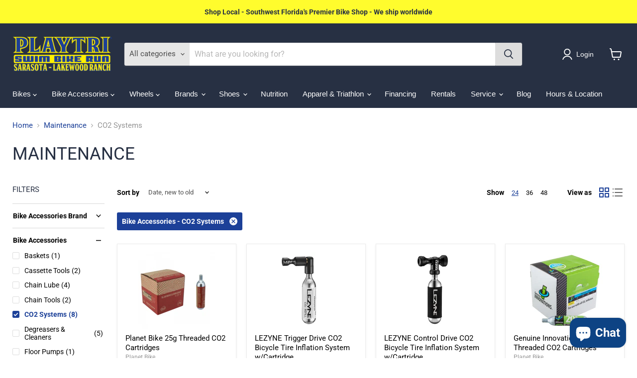

--- FILE ---
content_type: text/html; charset=utf-8
request_url: https://playtrisarasota.com/collections/maintenance/bike-accessories_hand-pumps?_=1769631558639&section_id=ajax-product-count
body_size: -935
content:
<div id="shopify-section-ajax-product-count" class="shopify-section">

<template data-options>
  {
    "hash": "e629fa6598d732768f7c726b4b621285f9c3b85303900aa912017db7617d8bdb"
  }
</template>

<template data-data>
  {
    "product_count": 6
  }
</template>
</div>

--- FILE ---
content_type: text/html; charset=utf-8
request_url: https://playtrisarasota.com/collections/maintenance/bike-accessories_patch-kit?_=1769631558640&section_id=ajax-product-count
body_size: -87
content:
<div id="shopify-section-ajax-product-count" class="shopify-section">

<template data-options>
  {
    "hash": "e629fa6598d732768f7c726b4b621285f9c3b85303900aa912017db7617d8bdb"
  }
</template>

<template data-data>
  {
    "product_count": 2
  }
</template>
</div>

--- FILE ---
content_type: text/html; charset=utf-8
request_url: https://playtrisarasota.com/collections/maintenance/bike-accessories_tire-levers?_=1769631558641&section_id=ajax-product-count
body_size: -96
content:
<div id="shopify-section-ajax-product-count" class="shopify-section">

<template data-options>
  {
    "hash": "e629fa6598d732768f7c726b4b621285f9c3b85303900aa912017db7617d8bdb"
  }
</template>

<template data-data>
  {
    "product_count": 3
  }
</template>
</div>

--- FILE ---
content_type: text/html;charset=ISO-8859-1
request_url: https://widgets.syfpayments.com/syf-widget-internal.html?partnerId=PI20888194&flowType=MULTIWIDGET&subFlowType=
body_size: 251
content:
<script src="https://widgets.syfpayments.com/syf-widget-internal.latest.js?partnerId=PI20888194&flowType=MULTIWIDGET&subFlowType=" type="text/javascript" crossorigin></script>
<script type="text/javascript" src="https://tags.syf.com/syf-unifi-spa/prod/utag.js" async defer></script>

--- FILE ---
content_type: application/javascript;charset=ISO-8859-1
request_url: https://widgets.syfpayments.com/syf-multi-widget.js?partnerId=PI20888194&productCategoryNames=&offerNumber=&processInd=undefined&cid=unifitest&syfPlatform=SHOPIFY&syfToken=MPP&multiProductElement=&flowType=MULTIWIDGET&siteCode=SesMwdSh01
body_size: 275241
content:
/******/ (() => { // webpackBootstrap
/******/ 	var __webpack_modules__ = ({

/***/ "./node_modules/dompurify/dist/purify.es.mjs"
/*!***************************************************!*\
  !*** ./node_modules/dompurify/dist/purify.es.mjs ***!
  \***************************************************/
(__unused_webpack___webpack_module__, __webpack_exports__, __webpack_require__) {

"use strict";
__webpack_require__.r(__webpack_exports__);
/* harmony export */ __webpack_require__.d(__webpack_exports__, {
/* harmony export */   "default": () => (/* binding */ purify)
/* harmony export */ });
/*! @license DOMPurify 3.3.1 | (c) Cure53 and other contributors | Released under the Apache license 2.0 and Mozilla Public License 2.0 | github.com/cure53/DOMPurify/blob/3.3.1/LICENSE */

const {
  entries,
  setPrototypeOf,
  isFrozen,
  getPrototypeOf,
  getOwnPropertyDescriptor
} = Object;
let {
  freeze,
  seal,
  create
} = Object; // eslint-disable-line import/no-mutable-exports
let {
  apply,
  construct
} = typeof Reflect !== 'undefined' && Reflect;
if (!freeze) {
  freeze = function freeze(x) {
    return x;
  };
}
if (!seal) {
  seal = function seal(x) {
    return x;
  };
}
if (!apply) {
  apply = function apply(func, thisArg) {
    for (var _len = arguments.length, args = new Array(_len > 2 ? _len - 2 : 0), _key = 2; _key < _len; _key++) {
      args[_key - 2] = arguments[_key];
    }
    return func.apply(thisArg, args);
  };
}
if (!construct) {
  construct = function construct(Func) {
    for (var _len2 = arguments.length, args = new Array(_len2 > 1 ? _len2 - 1 : 0), _key2 = 1; _key2 < _len2; _key2++) {
      args[_key2 - 1] = arguments[_key2];
    }
    return new Func(...args);
  };
}
const arrayForEach = unapply(Array.prototype.forEach);
const arrayLastIndexOf = unapply(Array.prototype.lastIndexOf);
const arrayPop = unapply(Array.prototype.pop);
const arrayPush = unapply(Array.prototype.push);
const arraySplice = unapply(Array.prototype.splice);
const stringToLowerCase = unapply(String.prototype.toLowerCase);
const stringToString = unapply(String.prototype.toString);
const stringMatch = unapply(String.prototype.match);
const stringReplace = unapply(String.prototype.replace);
const stringIndexOf = unapply(String.prototype.indexOf);
const stringTrim = unapply(String.prototype.trim);
const objectHasOwnProperty = unapply(Object.prototype.hasOwnProperty);
const regExpTest = unapply(RegExp.prototype.test);
const typeErrorCreate = unconstruct(TypeError);
/**
 * Creates a new function that calls the given function with a specified thisArg and arguments.
 *
 * @param func - The function to be wrapped and called.
 * @returns A new function that calls the given function with a specified thisArg and arguments.
 */
function unapply(func) {
  return function (thisArg) {
    if (thisArg instanceof RegExp) {
      thisArg.lastIndex = 0;
    }
    for (var _len3 = arguments.length, args = new Array(_len3 > 1 ? _len3 - 1 : 0), _key3 = 1; _key3 < _len3; _key3++) {
      args[_key3 - 1] = arguments[_key3];
    }
    return apply(func, thisArg, args);
  };
}
/**
 * Creates a new function that constructs an instance of the given constructor function with the provided arguments.
 *
 * @param func - The constructor function to be wrapped and called.
 * @returns A new function that constructs an instance of the given constructor function with the provided arguments.
 */
function unconstruct(Func) {
  return function () {
    for (var _len4 = arguments.length, args = new Array(_len4), _key4 = 0; _key4 < _len4; _key4++) {
      args[_key4] = arguments[_key4];
    }
    return construct(Func, args);
  };
}
/**
 * Add properties to a lookup table
 *
 * @param set - The set to which elements will be added.
 * @param array - The array containing elements to be added to the set.
 * @param transformCaseFunc - An optional function to transform the case of each element before adding to the set.
 * @returns The modified set with added elements.
 */
function addToSet(set, array) {
  let transformCaseFunc = arguments.length > 2 && arguments[2] !== undefined ? arguments[2] : stringToLowerCase;
  if (setPrototypeOf) {
    // Make 'in' and truthy checks like Boolean(set.constructor)
    // independent of any properties defined on Object.prototype.
    // Prevent prototype setters from intercepting set as a this value.
    setPrototypeOf(set, null);
  }
  let l = array.length;
  while (l--) {
    let element = array[l];
    if (typeof element === 'string') {
      const lcElement = transformCaseFunc(element);
      if (lcElement !== element) {
        // Config presets (e.g. tags.js, attrs.js) are immutable.
        if (!isFrozen(array)) {
          array[l] = lcElement;
        }
        element = lcElement;
      }
    }
    set[element] = true;
  }
  return set;
}
/**
 * Clean up an array to harden against CSPP
 *
 * @param array - The array to be cleaned.
 * @returns The cleaned version of the array
 */
function cleanArray(array) {
  for (let index = 0; index < array.length; index++) {
    const isPropertyExist = objectHasOwnProperty(array, index);
    if (!isPropertyExist) {
      array[index] = null;
    }
  }
  return array;
}
/**
 * Shallow clone an object
 *
 * @param object - The object to be cloned.
 * @returns A new object that copies the original.
 */
function clone(object) {
  const newObject = create(null);
  for (const [property, value] of entries(object)) {
    const isPropertyExist = objectHasOwnProperty(object, property);
    if (isPropertyExist) {
      if (Array.isArray(value)) {
        newObject[property] = cleanArray(value);
      } else if (value && typeof value === 'object' && value.constructor === Object) {
        newObject[property] = clone(value);
      } else {
        newObject[property] = value;
      }
    }
  }
  return newObject;
}
/**
 * This method automatically checks if the prop is function or getter and behaves accordingly.
 *
 * @param object - The object to look up the getter function in its prototype chain.
 * @param prop - The property name for which to find the getter function.
 * @returns The getter function found in the prototype chain or a fallback function.
 */
function lookupGetter(object, prop) {
  while (object !== null) {
    const desc = getOwnPropertyDescriptor(object, prop);
    if (desc) {
      if (desc.get) {
        return unapply(desc.get);
      }
      if (typeof desc.value === 'function') {
        return unapply(desc.value);
      }
    }
    object = getPrototypeOf(object);
  }
  function fallbackValue() {
    return null;
  }
  return fallbackValue;
}

const html$1 = freeze(['a', 'abbr', 'acronym', 'address', 'area', 'article', 'aside', 'audio', 'b', 'bdi', 'bdo', 'big', 'blink', 'blockquote', 'body', 'br', 'button', 'canvas', 'caption', 'center', 'cite', 'code', 'col', 'colgroup', 'content', 'data', 'datalist', 'dd', 'decorator', 'del', 'details', 'dfn', 'dialog', 'dir', 'div', 'dl', 'dt', 'element', 'em', 'fieldset', 'figcaption', 'figure', 'font', 'footer', 'form', 'h1', 'h2', 'h3', 'h4', 'h5', 'h6', 'head', 'header', 'hgroup', 'hr', 'html', 'i', 'img', 'input', 'ins', 'kbd', 'label', 'legend', 'li', 'main', 'map', 'mark', 'marquee', 'menu', 'menuitem', 'meter', 'nav', 'nobr', 'ol', 'optgroup', 'option', 'output', 'p', 'picture', 'pre', 'progress', 'q', 'rp', 'rt', 'ruby', 's', 'samp', 'search', 'section', 'select', 'shadow', 'slot', 'small', 'source', 'spacer', 'span', 'strike', 'strong', 'style', 'sub', 'summary', 'sup', 'table', 'tbody', 'td', 'template', 'textarea', 'tfoot', 'th', 'thead', 'time', 'tr', 'track', 'tt', 'u', 'ul', 'var', 'video', 'wbr']);
const svg$1 = freeze(['svg', 'a', 'altglyph', 'altglyphdef', 'altglyphitem', 'animatecolor', 'animatemotion', 'animatetransform', 'circle', 'clippath', 'defs', 'desc', 'ellipse', 'enterkeyhint', 'exportparts', 'filter', 'font', 'g', 'glyph', 'glyphref', 'hkern', 'image', 'inputmode', 'line', 'lineargradient', 'marker', 'mask', 'metadata', 'mpath', 'part', 'path', 'pattern', 'polygon', 'polyline', 'radialgradient', 'rect', 'stop', 'style', 'switch', 'symbol', 'text', 'textpath', 'title', 'tref', 'tspan', 'view', 'vkern']);
const svgFilters = freeze(['feBlend', 'feColorMatrix', 'feComponentTransfer', 'feComposite', 'feConvolveMatrix', 'feDiffuseLighting', 'feDisplacementMap', 'feDistantLight', 'feDropShadow', 'feFlood', 'feFuncA', 'feFuncB', 'feFuncG', 'feFuncR', 'feGaussianBlur', 'feImage', 'feMerge', 'feMergeNode', 'feMorphology', 'feOffset', 'fePointLight', 'feSpecularLighting', 'feSpotLight', 'feTile', 'feTurbulence']);
// List of SVG elements that are disallowed by default.
// We still need to know them so that we can do namespace
// checks properly in case one wants to add them to
// allow-list.
const svgDisallowed = freeze(['animate', 'color-profile', 'cursor', 'discard', 'font-face', 'font-face-format', 'font-face-name', 'font-face-src', 'font-face-uri', 'foreignobject', 'hatch', 'hatchpath', 'mesh', 'meshgradient', 'meshpatch', 'meshrow', 'missing-glyph', 'script', 'set', 'solidcolor', 'unknown', 'use']);
const mathMl$1 = freeze(['math', 'menclose', 'merror', 'mfenced', 'mfrac', 'mglyph', 'mi', 'mlabeledtr', 'mmultiscripts', 'mn', 'mo', 'mover', 'mpadded', 'mphantom', 'mroot', 'mrow', 'ms', 'mspace', 'msqrt', 'mstyle', 'msub', 'msup', 'msubsup', 'mtable', 'mtd', 'mtext', 'mtr', 'munder', 'munderover', 'mprescripts']);
// Similarly to SVG, we want to know all MathML elements,
// even those that we disallow by default.
const mathMlDisallowed = freeze(['maction', 'maligngroup', 'malignmark', 'mlongdiv', 'mscarries', 'mscarry', 'msgroup', 'mstack', 'msline', 'msrow', 'semantics', 'annotation', 'annotation-xml', 'mprescripts', 'none']);
const text = freeze(['#text']);

const html = freeze(['accept', 'action', 'align', 'alt', 'autocapitalize', 'autocomplete', 'autopictureinpicture', 'autoplay', 'background', 'bgcolor', 'border', 'capture', 'cellpadding', 'cellspacing', 'checked', 'cite', 'class', 'clear', 'color', 'cols', 'colspan', 'controls', 'controlslist', 'coords', 'crossorigin', 'datetime', 'decoding', 'default', 'dir', 'disabled', 'disablepictureinpicture', 'disableremoteplayback', 'download', 'draggable', 'enctype', 'enterkeyhint', 'exportparts', 'face', 'for', 'headers', 'height', 'hidden', 'high', 'href', 'hreflang', 'id', 'inert', 'inputmode', 'integrity', 'ismap', 'kind', 'label', 'lang', 'list', 'loading', 'loop', 'low', 'max', 'maxlength', 'media', 'method', 'min', 'minlength', 'multiple', 'muted', 'name', 'nonce', 'noshade', 'novalidate', 'nowrap', 'open', 'optimum', 'part', 'pattern', 'placeholder', 'playsinline', 'popover', 'popovertarget', 'popovertargetaction', 'poster', 'preload', 'pubdate', 'radiogroup', 'readonly', 'rel', 'required', 'rev', 'reversed', 'role', 'rows', 'rowspan', 'spellcheck', 'scope', 'selected', 'shape', 'size', 'sizes', 'slot', 'span', 'srclang', 'start', 'src', 'srcset', 'step', 'style', 'summary', 'tabindex', 'title', 'translate', 'type', 'usemap', 'valign', 'value', 'width', 'wrap', 'xmlns', 'slot']);
const svg = freeze(['accent-height', 'accumulate', 'additive', 'alignment-baseline', 'amplitude', 'ascent', 'attributename', 'attributetype', 'azimuth', 'basefrequency', 'baseline-shift', 'begin', 'bias', 'by', 'class', 'clip', 'clippathunits', 'clip-path', 'clip-rule', 'color', 'color-interpolation', 'color-interpolation-filters', 'color-profile', 'color-rendering', 'cx', 'cy', 'd', 'dx', 'dy', 'diffuseconstant', 'direction', 'display', 'divisor', 'dur', 'edgemode', 'elevation', 'end', 'exponent', 'fill', 'fill-opacity', 'fill-rule', 'filter', 'filterunits', 'flood-color', 'flood-opacity', 'font-family', 'font-size', 'font-size-adjust', 'font-stretch', 'font-style', 'font-variant', 'font-weight', 'fx', 'fy', 'g1', 'g2', 'glyph-name', 'glyphref', 'gradientunits', 'gradienttransform', 'height', 'href', 'id', 'image-rendering', 'in', 'in2', 'intercept', 'k', 'k1', 'k2', 'k3', 'k4', 'kerning', 'keypoints', 'keysplines', 'keytimes', 'lang', 'lengthadjust', 'letter-spacing', 'kernelmatrix', 'kernelunitlength', 'lighting-color', 'local', 'marker-end', 'marker-mid', 'marker-start', 'markerheight', 'markerunits', 'markerwidth', 'maskcontentunits', 'maskunits', 'max', 'mask', 'mask-type', 'media', 'method', 'mode', 'min', 'name', 'numoctaves', 'offset', 'operator', 'opacity', 'order', 'orient', 'orientation', 'origin', 'overflow', 'paint-order', 'path', 'pathlength', 'patterncontentunits', 'patterntransform', 'patternunits', 'points', 'preservealpha', 'preserveaspectratio', 'primitiveunits', 'r', 'rx', 'ry', 'radius', 'refx', 'refy', 'repeatcount', 'repeatdur', 'restart', 'result', 'rotate', 'scale', 'seed', 'shape-rendering', 'slope', 'specularconstant', 'specularexponent', 'spreadmethod', 'startoffset', 'stddeviation', 'stitchtiles', 'stop-color', 'stop-opacity', 'stroke-dasharray', 'stroke-dashoffset', 'stroke-linecap', 'stroke-linejoin', 'stroke-miterlimit', 'stroke-opacity', 'stroke', 'stroke-width', 'style', 'surfacescale', 'systemlanguage', 'tabindex', 'tablevalues', 'targetx', 'targety', 'transform', 'transform-origin', 'text-anchor', 'text-decoration', 'text-rendering', 'textlength', 'type', 'u1', 'u2', 'unicode', 'values', 'viewbox', 'visibility', 'version', 'vert-adv-y', 'vert-origin-x', 'vert-origin-y', 'width', 'word-spacing', 'wrap', 'writing-mode', 'xchannelselector', 'ychannelselector', 'x', 'x1', 'x2', 'xmlns', 'y', 'y1', 'y2', 'z', 'zoomandpan']);
const mathMl = freeze(['accent', 'accentunder', 'align', 'bevelled', 'close', 'columnsalign', 'columnlines', 'columnspan', 'denomalign', 'depth', 'dir', 'display', 'displaystyle', 'encoding', 'fence', 'frame', 'height', 'href', 'id', 'largeop', 'length', 'linethickness', 'lspace', 'lquote', 'mathbackground', 'mathcolor', 'mathsize', 'mathvariant', 'maxsize', 'minsize', 'movablelimits', 'notation', 'numalign', 'open', 'rowalign', 'rowlines', 'rowspacing', 'rowspan', 'rspace', 'rquote', 'scriptlevel', 'scriptminsize', 'scriptsizemultiplier', 'selection', 'separator', 'separators', 'stretchy', 'subscriptshift', 'supscriptshift', 'symmetric', 'voffset', 'width', 'xmlns']);
const xml = freeze(['xlink:href', 'xml:id', 'xlink:title', 'xml:space', 'xmlns:xlink']);

// eslint-disable-next-line unicorn/better-regex
const MUSTACHE_EXPR = seal(/\{\{[\w\W]*|[\w\W]*\}\}/gm); // Specify template detection regex for SAFE_FOR_TEMPLATES mode
const ERB_EXPR = seal(/<%[\w\W]*|[\w\W]*%>/gm);
const TMPLIT_EXPR = seal(/\$\{[\w\W]*/gm); // eslint-disable-line unicorn/better-regex
const DATA_ATTR = seal(/^data-[\-\w.\u00B7-\uFFFF]+$/); // eslint-disable-line no-useless-escape
const ARIA_ATTR = seal(/^aria-[\-\w]+$/); // eslint-disable-line no-useless-escape
const IS_ALLOWED_URI = seal(/^(?:(?:(?:f|ht)tps?|mailto|tel|callto|sms|cid|xmpp|matrix):|[^a-z]|[a-z+.\-]+(?:[^a-z+.\-:]|$))/i // eslint-disable-line no-useless-escape
);
const IS_SCRIPT_OR_DATA = seal(/^(?:\w+script|data):/i);
const ATTR_WHITESPACE = seal(/[\u0000-\u0020\u00A0\u1680\u180E\u2000-\u2029\u205F\u3000]/g // eslint-disable-line no-control-regex
);
const DOCTYPE_NAME = seal(/^html$/i);
const CUSTOM_ELEMENT = seal(/^[a-z][.\w]*(-[.\w]+)+$/i);

var EXPRESSIONS = /*#__PURE__*/Object.freeze({
  __proto__: null,
  ARIA_ATTR: ARIA_ATTR,
  ATTR_WHITESPACE: ATTR_WHITESPACE,
  CUSTOM_ELEMENT: CUSTOM_ELEMENT,
  DATA_ATTR: DATA_ATTR,
  DOCTYPE_NAME: DOCTYPE_NAME,
  ERB_EXPR: ERB_EXPR,
  IS_ALLOWED_URI: IS_ALLOWED_URI,
  IS_SCRIPT_OR_DATA: IS_SCRIPT_OR_DATA,
  MUSTACHE_EXPR: MUSTACHE_EXPR,
  TMPLIT_EXPR: TMPLIT_EXPR
});

/* eslint-disable @typescript-eslint/indent */
// https://developer.mozilla.org/en-US/docs/Web/API/Node/nodeType
const NODE_TYPE = {
  element: 1,
  attribute: 2,
  text: 3,
  cdataSection: 4,
  entityReference: 5,
  // Deprecated
  entityNode: 6,
  // Deprecated
  progressingInstruction: 7,
  comment: 8,
  document: 9,
  documentType: 10,
  documentFragment: 11,
  notation: 12 // Deprecated
};
const getGlobal = function getGlobal() {
  return typeof window === 'undefined' ? null : window;
};
/**
 * Creates a no-op policy for internal use only.
 * Don't export this function outside this module!
 * @param trustedTypes The policy factory.
 * @param purifyHostElement The Script element used to load DOMPurify (to determine policy name suffix).
 * @return The policy created (or null, if Trusted Types
 * are not supported or creating the policy failed).
 */
const _createTrustedTypesPolicy = function _createTrustedTypesPolicy(trustedTypes, purifyHostElement) {
  if (typeof trustedTypes !== 'object' || typeof trustedTypes.createPolicy !== 'function') {
    return null;
  }
  // Allow the callers to control the unique policy name
  // by adding a data-tt-policy-suffix to the script element with the DOMPurify.
  // Policy creation with duplicate names throws in Trusted Types.
  let suffix = null;
  const ATTR_NAME = 'data-tt-policy-suffix';
  if (purifyHostElement && purifyHostElement.hasAttribute(ATTR_NAME)) {
    suffix = purifyHostElement.getAttribute(ATTR_NAME);
  }
  const policyName = 'dompurify' + (suffix ? '#' + suffix : '');
  try {
    return trustedTypes.createPolicy(policyName, {
      createHTML(html) {
        return html;
      },
      createScriptURL(scriptUrl) {
        return scriptUrl;
      }
    });
  } catch (_) {
    // Policy creation failed (most likely another DOMPurify script has
    // already run). Skip creating the policy, as this will only cause errors
    // if TT are enforced.
    console.warn('TrustedTypes policy ' + policyName + ' could not be created.');
    return null;
  }
};
const _createHooksMap = function _createHooksMap() {
  return {
    afterSanitizeAttributes: [],
    afterSanitizeElements: [],
    afterSanitizeShadowDOM: [],
    beforeSanitizeAttributes: [],
    beforeSanitizeElements: [],
    beforeSanitizeShadowDOM: [],
    uponSanitizeAttribute: [],
    uponSanitizeElement: [],
    uponSanitizeShadowNode: []
  };
};
function createDOMPurify() {
  let window = arguments.length > 0 && arguments[0] !== undefined ? arguments[0] : getGlobal();
  const DOMPurify = root => createDOMPurify(root);
  DOMPurify.version = '3.3.1';
  DOMPurify.removed = [];
  if (!window || !window.document || window.document.nodeType !== NODE_TYPE.document || !window.Element) {
    // Not running in a browser, provide a factory function
    // so that you can pass your own Window
    DOMPurify.isSupported = false;
    return DOMPurify;
  }
  let {
    document
  } = window;
  const originalDocument = document;
  const currentScript = originalDocument.currentScript;
  const {
    DocumentFragment,
    HTMLTemplateElement,
    Node,
    Element,
    NodeFilter,
    NamedNodeMap = window.NamedNodeMap || window.MozNamedAttrMap,
    HTMLFormElement,
    DOMParser,
    trustedTypes
  } = window;
  const ElementPrototype = Element.prototype;
  const cloneNode = lookupGetter(ElementPrototype, 'cloneNode');
  const remove = lookupGetter(ElementPrototype, 'remove');
  const getNextSibling = lookupGetter(ElementPrototype, 'nextSibling');
  const getChildNodes = lookupGetter(ElementPrototype, 'childNodes');
  const getParentNode = lookupGetter(ElementPrototype, 'parentNode');
  // As per issue #47, the web-components registry is inherited by a
  // new document created via createHTMLDocument. As per the spec
  // (http://w3c.github.io/webcomponents/spec/custom/#creating-and-passing-registries)
  // a new empty registry is used when creating a template contents owner
  // document, so we use that as our parent document to ensure nothing
  // is inherited.
  if (typeof HTMLTemplateElement === 'function') {
    const template = document.createElement('template');
    if (template.content && template.content.ownerDocument) {
      document = template.content.ownerDocument;
    }
  }
  let trustedTypesPolicy;
  let emptyHTML = '';
  const {
    implementation,
    createNodeIterator,
    createDocumentFragment,
    getElementsByTagName
  } = document;
  const {
    importNode
  } = originalDocument;
  let hooks = _createHooksMap();
  /**
   * Expose whether this browser supports running the full DOMPurify.
   */
  DOMPurify.isSupported = typeof entries === 'function' && typeof getParentNode === 'function' && implementation && implementation.createHTMLDocument !== undefined;
  const {
    MUSTACHE_EXPR,
    ERB_EXPR,
    TMPLIT_EXPR,
    DATA_ATTR,
    ARIA_ATTR,
    IS_SCRIPT_OR_DATA,
    ATTR_WHITESPACE,
    CUSTOM_ELEMENT
  } = EXPRESSIONS;
  let {
    IS_ALLOWED_URI: IS_ALLOWED_URI$1
  } = EXPRESSIONS;
  /**
   * We consider the elements and attributes below to be safe. Ideally
   * don't add any new ones but feel free to remove unwanted ones.
   */
  /* allowed element names */
  let ALLOWED_TAGS = null;
  const DEFAULT_ALLOWED_TAGS = addToSet({}, [...html$1, ...svg$1, ...svgFilters, ...mathMl$1, ...text]);
  /* Allowed attribute names */
  let ALLOWED_ATTR = null;
  const DEFAULT_ALLOWED_ATTR = addToSet({}, [...html, ...svg, ...mathMl, ...xml]);
  /*
   * Configure how DOMPurify should handle custom elements and their attributes as well as customized built-in elements.
   * @property {RegExp|Function|null} tagNameCheck one of [null, regexPattern, predicate]. Default: `null` (disallow any custom elements)
   * @property {RegExp|Function|null} attributeNameCheck one of [null, regexPattern, predicate]. Default: `null` (disallow any attributes not on the allow list)
   * @property {boolean} allowCustomizedBuiltInElements allow custom elements derived from built-ins if they pass CUSTOM_ELEMENT_HANDLING.tagNameCheck. Default: `false`.
   */
  let CUSTOM_ELEMENT_HANDLING = Object.seal(create(null, {
    tagNameCheck: {
      writable: true,
      configurable: false,
      enumerable: true,
      value: null
    },
    attributeNameCheck: {
      writable: true,
      configurable: false,
      enumerable: true,
      value: null
    },
    allowCustomizedBuiltInElements: {
      writable: true,
      configurable: false,
      enumerable: true,
      value: false
    }
  }));
  /* Explicitly forbidden tags (overrides ALLOWED_TAGS/ADD_TAGS) */
  let FORBID_TAGS = null;
  /* Explicitly forbidden attributes (overrides ALLOWED_ATTR/ADD_ATTR) */
  let FORBID_ATTR = null;
  /* Config object to store ADD_TAGS/ADD_ATTR functions (when used as functions) */
  const EXTRA_ELEMENT_HANDLING = Object.seal(create(null, {
    tagCheck: {
      writable: true,
      configurable: false,
      enumerable: true,
      value: null
    },
    attributeCheck: {
      writable: true,
      configurable: false,
      enumerable: true,
      value: null
    }
  }));
  /* Decide if ARIA attributes are okay */
  let ALLOW_ARIA_ATTR = true;
  /* Decide if custom data attributes are okay */
  let ALLOW_DATA_ATTR = true;
  /* Decide if unknown protocols are okay */
  let ALLOW_UNKNOWN_PROTOCOLS = false;
  /* Decide if self-closing tags in attributes are allowed.
   * Usually removed due to a mXSS issue in jQuery 3.0 */
  let ALLOW_SELF_CLOSE_IN_ATTR = true;
  /* Output should be safe for common template engines.
   * This means, DOMPurify removes data attributes, mustaches and ERB
   */
  let SAFE_FOR_TEMPLATES = false;
  /* Output should be safe even for XML used within HTML and alike.
   * This means, DOMPurify removes comments when containing risky content.
   */
  let SAFE_FOR_XML = true;
  /* Decide if document with <html>... should be returned */
  let WHOLE_DOCUMENT = false;
  /* Track whether config is already set on this instance of DOMPurify. */
  let SET_CONFIG = false;
  /* Decide if all elements (e.g. style, script) must be children of
   * document.body. By default, browsers might move them to document.head */
  let FORCE_BODY = false;
  /* Decide if a DOM `HTMLBodyElement` should be returned, instead of a html
   * string (or a TrustedHTML object if Trusted Types are supported).
   * If `WHOLE_DOCUMENT` is enabled a `HTMLHtmlElement` will be returned instead
   */
  let RETURN_DOM = false;
  /* Decide if a DOM `DocumentFragment` should be returned, instead of a html
   * string  (or a TrustedHTML object if Trusted Types are supported) */
  let RETURN_DOM_FRAGMENT = false;
  /* Try to return a Trusted Type object instead of a string, return a string in
   * case Trusted Types are not supported  */
  let RETURN_TRUSTED_TYPE = false;
  /* Output should be free from DOM clobbering attacks?
   * This sanitizes markups named with colliding, clobberable built-in DOM APIs.
   */
  let SANITIZE_DOM = true;
  /* Achieve full DOM Clobbering protection by isolating the namespace of named
   * properties and JS variables, mitigating attacks that abuse the HTML/DOM spec rules.
   *
   * HTML/DOM spec rules that enable DOM Clobbering:
   *   - Named Access on Window (§7.3.3)
   *   - DOM Tree Accessors (§3.1.5)
   *   - Form Element Parent-Child Relations (§4.10.3)
   *   - Iframe srcdoc / Nested WindowProxies (§4.8.5)
   *   - HTMLCollection (§4.2.10.2)
   *
   * Namespace isolation is implemented by prefixing `id` and `name` attributes
   * with a constant string, i.e., `user-content-`
   */
  let SANITIZE_NAMED_PROPS = false;
  const SANITIZE_NAMED_PROPS_PREFIX = 'user-content-';
  /* Keep element content when removing element? */
  let KEEP_CONTENT = true;
  /* If a `Node` is passed to sanitize(), then performs sanitization in-place instead
   * of importing it into a new Document and returning a sanitized copy */
  let IN_PLACE = false;
  /* Allow usage of profiles like html, svg and mathMl */
  let USE_PROFILES = {};
  /* Tags to ignore content of when KEEP_CONTENT is true */
  let FORBID_CONTENTS = null;
  const DEFAULT_FORBID_CONTENTS = addToSet({}, ['annotation-xml', 'audio', 'colgroup', 'desc', 'foreignobject', 'head', 'iframe', 'math', 'mi', 'mn', 'mo', 'ms', 'mtext', 'noembed', 'noframes', 'noscript', 'plaintext', 'script', 'style', 'svg', 'template', 'thead', 'title', 'video', 'xmp']);
  /* Tags that are safe for data: URIs */
  let DATA_URI_TAGS = null;
  const DEFAULT_DATA_URI_TAGS = addToSet({}, ['audio', 'video', 'img', 'source', 'image', 'track']);
  /* Attributes safe for values like "javascript:" */
  let URI_SAFE_ATTRIBUTES = null;
  const DEFAULT_URI_SAFE_ATTRIBUTES = addToSet({}, ['alt', 'class', 'for', 'id', 'label', 'name', 'pattern', 'placeholder', 'role', 'summary', 'title', 'value', 'style', 'xmlns']);
  const MATHML_NAMESPACE = 'http://www.w3.org/1998/Math/MathML';
  const SVG_NAMESPACE = 'http://www.w3.org/2000/svg';
  const HTML_NAMESPACE = 'http://www.w3.org/1999/xhtml';
  /* Document namespace */
  let NAMESPACE = HTML_NAMESPACE;
  let IS_EMPTY_INPUT = false;
  /* Allowed XHTML+XML namespaces */
  let ALLOWED_NAMESPACES = null;
  const DEFAULT_ALLOWED_NAMESPACES = addToSet({}, [MATHML_NAMESPACE, SVG_NAMESPACE, HTML_NAMESPACE], stringToString);
  let MATHML_TEXT_INTEGRATION_POINTS = addToSet({}, ['mi', 'mo', 'mn', 'ms', 'mtext']);
  let HTML_INTEGRATION_POINTS = addToSet({}, ['annotation-xml']);
  // Certain elements are allowed in both SVG and HTML
  // namespace. We need to specify them explicitly
  // so that they don't get erroneously deleted from
  // HTML namespace.
  const COMMON_SVG_AND_HTML_ELEMENTS = addToSet({}, ['title', 'style', 'font', 'a', 'script']);
  /* Parsing of strict XHTML documents */
  let PARSER_MEDIA_TYPE = null;
  const SUPPORTED_PARSER_MEDIA_TYPES = ['application/xhtml+xml', 'text/html'];
  const DEFAULT_PARSER_MEDIA_TYPE = 'text/html';
  let transformCaseFunc = null;
  /* Keep a reference to config to pass to hooks */
  let CONFIG = null;
  /* Ideally, do not touch anything below this line */
  /* ______________________________________________ */
  const formElement = document.createElement('form');
  const isRegexOrFunction = function isRegexOrFunction(testValue) {
    return testValue instanceof RegExp || testValue instanceof Function;
  };
  /**
   * _parseConfig
   *
   * @param cfg optional config literal
   */
  // eslint-disable-next-line complexity
  const _parseConfig = function _parseConfig() {
    let cfg = arguments.length > 0 && arguments[0] !== undefined ? arguments[0] : {};
    if (CONFIG && CONFIG === cfg) {
      return;
    }
    /* Shield configuration object from tampering */
    if (!cfg || typeof cfg !== 'object') {
      cfg = {};
    }
    /* Shield configuration object from prototype pollution */
    cfg = clone(cfg);
    PARSER_MEDIA_TYPE =
    // eslint-disable-next-line unicorn/prefer-includes
    SUPPORTED_PARSER_MEDIA_TYPES.indexOf(cfg.PARSER_MEDIA_TYPE) === -1 ? DEFAULT_PARSER_MEDIA_TYPE : cfg.PARSER_MEDIA_TYPE;
    // HTML tags and attributes are not case-sensitive, converting to lowercase. Keeping XHTML as is.
    transformCaseFunc = PARSER_MEDIA_TYPE === 'application/xhtml+xml' ? stringToString : stringToLowerCase;
    /* Set configuration parameters */
    ALLOWED_TAGS = objectHasOwnProperty(cfg, 'ALLOWED_TAGS') ? addToSet({}, cfg.ALLOWED_TAGS, transformCaseFunc) : DEFAULT_ALLOWED_TAGS;
    ALLOWED_ATTR = objectHasOwnProperty(cfg, 'ALLOWED_ATTR') ? addToSet({}, cfg.ALLOWED_ATTR, transformCaseFunc) : DEFAULT_ALLOWED_ATTR;
    ALLOWED_NAMESPACES = objectHasOwnProperty(cfg, 'ALLOWED_NAMESPACES') ? addToSet({}, cfg.ALLOWED_NAMESPACES, stringToString) : DEFAULT_ALLOWED_NAMESPACES;
    URI_SAFE_ATTRIBUTES = objectHasOwnProperty(cfg, 'ADD_URI_SAFE_ATTR') ? addToSet(clone(DEFAULT_URI_SAFE_ATTRIBUTES), cfg.ADD_URI_SAFE_ATTR, transformCaseFunc) : DEFAULT_URI_SAFE_ATTRIBUTES;
    DATA_URI_TAGS = objectHasOwnProperty(cfg, 'ADD_DATA_URI_TAGS') ? addToSet(clone(DEFAULT_DATA_URI_TAGS), cfg.ADD_DATA_URI_TAGS, transformCaseFunc) : DEFAULT_DATA_URI_TAGS;
    FORBID_CONTENTS = objectHasOwnProperty(cfg, 'FORBID_CONTENTS') ? addToSet({}, cfg.FORBID_CONTENTS, transformCaseFunc) : DEFAULT_FORBID_CONTENTS;
    FORBID_TAGS = objectHasOwnProperty(cfg, 'FORBID_TAGS') ? addToSet({}, cfg.FORBID_TAGS, transformCaseFunc) : clone({});
    FORBID_ATTR = objectHasOwnProperty(cfg, 'FORBID_ATTR') ? addToSet({}, cfg.FORBID_ATTR, transformCaseFunc) : clone({});
    USE_PROFILES = objectHasOwnProperty(cfg, 'USE_PROFILES') ? cfg.USE_PROFILES : false;
    ALLOW_ARIA_ATTR = cfg.ALLOW_ARIA_ATTR !== false; // Default true
    ALLOW_DATA_ATTR = cfg.ALLOW_DATA_ATTR !== false; // Default true
    ALLOW_UNKNOWN_PROTOCOLS = cfg.ALLOW_UNKNOWN_PROTOCOLS || false; // Default false
    ALLOW_SELF_CLOSE_IN_ATTR = cfg.ALLOW_SELF_CLOSE_IN_ATTR !== false; // Default true
    SAFE_FOR_TEMPLATES = cfg.SAFE_FOR_TEMPLATES || false; // Default false
    SAFE_FOR_XML = cfg.SAFE_FOR_XML !== false; // Default true
    WHOLE_DOCUMENT = cfg.WHOLE_DOCUMENT || false; // Default false
    RETURN_DOM = cfg.RETURN_DOM || false; // Default false
    RETURN_DOM_FRAGMENT = cfg.RETURN_DOM_FRAGMENT || false; // Default false
    RETURN_TRUSTED_TYPE = cfg.RETURN_TRUSTED_TYPE || false; // Default false
    FORCE_BODY = cfg.FORCE_BODY || false; // Default false
    SANITIZE_DOM = cfg.SANITIZE_DOM !== false; // Default true
    SANITIZE_NAMED_PROPS = cfg.SANITIZE_NAMED_PROPS || false; // Default false
    KEEP_CONTENT = cfg.KEEP_CONTENT !== false; // Default true
    IN_PLACE = cfg.IN_PLACE || false; // Default false
    IS_ALLOWED_URI$1 = cfg.ALLOWED_URI_REGEXP || IS_ALLOWED_URI;
    NAMESPACE = cfg.NAMESPACE || HTML_NAMESPACE;
    MATHML_TEXT_INTEGRATION_POINTS = cfg.MATHML_TEXT_INTEGRATION_POINTS || MATHML_TEXT_INTEGRATION_POINTS;
    HTML_INTEGRATION_POINTS = cfg.HTML_INTEGRATION_POINTS || HTML_INTEGRATION_POINTS;
    CUSTOM_ELEMENT_HANDLING = cfg.CUSTOM_ELEMENT_HANDLING || {};
    if (cfg.CUSTOM_ELEMENT_HANDLING && isRegexOrFunction(cfg.CUSTOM_ELEMENT_HANDLING.tagNameCheck)) {
      CUSTOM_ELEMENT_HANDLING.tagNameCheck = cfg.CUSTOM_ELEMENT_HANDLING.tagNameCheck;
    }
    if (cfg.CUSTOM_ELEMENT_HANDLING && isRegexOrFunction(cfg.CUSTOM_ELEMENT_HANDLING.attributeNameCheck)) {
      CUSTOM_ELEMENT_HANDLING.attributeNameCheck = cfg.CUSTOM_ELEMENT_HANDLING.attributeNameCheck;
    }
    if (cfg.CUSTOM_ELEMENT_HANDLING && typeof cfg.CUSTOM_ELEMENT_HANDLING.allowCustomizedBuiltInElements === 'boolean') {
      CUSTOM_ELEMENT_HANDLING.allowCustomizedBuiltInElements = cfg.CUSTOM_ELEMENT_HANDLING.allowCustomizedBuiltInElements;
    }
    if (SAFE_FOR_TEMPLATES) {
      ALLOW_DATA_ATTR = false;
    }
    if (RETURN_DOM_FRAGMENT) {
      RETURN_DOM = true;
    }
    /* Parse profile info */
    if (USE_PROFILES) {
      ALLOWED_TAGS = addToSet({}, text);
      ALLOWED_ATTR = [];
      if (USE_PROFILES.html === true) {
        addToSet(ALLOWED_TAGS, html$1);
        addToSet(ALLOWED_ATTR, html);
      }
      if (USE_PROFILES.svg === true) {
        addToSet(ALLOWED_TAGS, svg$1);
        addToSet(ALLOWED_ATTR, svg);
        addToSet(ALLOWED_ATTR, xml);
      }
      if (USE_PROFILES.svgFilters === true) {
        addToSet(ALLOWED_TAGS, svgFilters);
        addToSet(ALLOWED_ATTR, svg);
        addToSet(ALLOWED_ATTR, xml);
      }
      if (USE_PROFILES.mathMl === true) {
        addToSet(ALLOWED_TAGS, mathMl$1);
        addToSet(ALLOWED_ATTR, mathMl);
        addToSet(ALLOWED_ATTR, xml);
      }
    }
    /* Merge configuration parameters */
    if (cfg.ADD_TAGS) {
      if (typeof cfg.ADD_TAGS === 'function') {
        EXTRA_ELEMENT_HANDLING.tagCheck = cfg.ADD_TAGS;
      } else {
        if (ALLOWED_TAGS === DEFAULT_ALLOWED_TAGS) {
          ALLOWED_TAGS = clone(ALLOWED_TAGS);
        }
        addToSet(ALLOWED_TAGS, cfg.ADD_TAGS, transformCaseFunc);
      }
    }
    if (cfg.ADD_ATTR) {
      if (typeof cfg.ADD_ATTR === 'function') {
        EXTRA_ELEMENT_HANDLING.attributeCheck = cfg.ADD_ATTR;
      } else {
        if (ALLOWED_ATTR === DEFAULT_ALLOWED_ATTR) {
          ALLOWED_ATTR = clone(ALLOWED_ATTR);
        }
        addToSet(ALLOWED_ATTR, cfg.ADD_ATTR, transformCaseFunc);
      }
    }
    if (cfg.ADD_URI_SAFE_ATTR) {
      addToSet(URI_SAFE_ATTRIBUTES, cfg.ADD_URI_SAFE_ATTR, transformCaseFunc);
    }
    if (cfg.FORBID_CONTENTS) {
      if (FORBID_CONTENTS === DEFAULT_FORBID_CONTENTS) {
        FORBID_CONTENTS = clone(FORBID_CONTENTS);
      }
      addToSet(FORBID_CONTENTS, cfg.FORBID_CONTENTS, transformCaseFunc);
    }
    if (cfg.ADD_FORBID_CONTENTS) {
      if (FORBID_CONTENTS === DEFAULT_FORBID_CONTENTS) {
        FORBID_CONTENTS = clone(FORBID_CONTENTS);
      }
      addToSet(FORBID_CONTENTS, cfg.ADD_FORBID_CONTENTS, transformCaseFunc);
    }
    /* Add #text in case KEEP_CONTENT is set to true */
    if (KEEP_CONTENT) {
      ALLOWED_TAGS['#text'] = true;
    }
    /* Add html, head and body to ALLOWED_TAGS in case WHOLE_DOCUMENT is true */
    if (WHOLE_DOCUMENT) {
      addToSet(ALLOWED_TAGS, ['html', 'head', 'body']);
    }
    /* Add tbody to ALLOWED_TAGS in case tables are permitted, see #286, #365 */
    if (ALLOWED_TAGS.table) {
      addToSet(ALLOWED_TAGS, ['tbody']);
      delete FORBID_TAGS.tbody;
    }
    if (cfg.TRUSTED_TYPES_POLICY) {
      if (typeof cfg.TRUSTED_TYPES_POLICY.createHTML !== 'function') {
        throw typeErrorCreate('TRUSTED_TYPES_POLICY configuration option must provide a "createHTML" hook.');
      }
      if (typeof cfg.TRUSTED_TYPES_POLICY.createScriptURL !== 'function') {
        throw typeErrorCreate('TRUSTED_TYPES_POLICY configuration option must provide a "createScriptURL" hook.');
      }
      // Overwrite existing TrustedTypes policy.
      trustedTypesPolicy = cfg.TRUSTED_TYPES_POLICY;
      // Sign local variables required by `sanitize`.
      emptyHTML = trustedTypesPolicy.createHTML('');
    } else {
      // Uninitialized policy, attempt to initialize the internal dompurify policy.
      if (trustedTypesPolicy === undefined) {
        trustedTypesPolicy = _createTrustedTypesPolicy(trustedTypes, currentScript);
      }
      // If creating the internal policy succeeded sign internal variables.
      if (trustedTypesPolicy !== null && typeof emptyHTML === 'string') {
        emptyHTML = trustedTypesPolicy.createHTML('');
      }
    }
    // Prevent further manipulation of configuration.
    // Not available in IE8, Safari 5, etc.
    if (freeze) {
      freeze(cfg);
    }
    CONFIG = cfg;
  };
  /* Keep track of all possible SVG and MathML tags
   * so that we can perform the namespace checks
   * correctly. */
  const ALL_SVG_TAGS = addToSet({}, [...svg$1, ...svgFilters, ...svgDisallowed]);
  const ALL_MATHML_TAGS = addToSet({}, [...mathMl$1, ...mathMlDisallowed]);
  /**
   * @param element a DOM element whose namespace is being checked
   * @returns Return false if the element has a
   *  namespace that a spec-compliant parser would never
   *  return. Return true otherwise.
   */
  const _checkValidNamespace = function _checkValidNamespace(element) {
    let parent = getParentNode(element);
    // In JSDOM, if we're inside shadow DOM, then parentNode
    // can be null. We just simulate parent in this case.
    if (!parent || !parent.tagName) {
      parent = {
        namespaceURI: NAMESPACE,
        tagName: 'template'
      };
    }
    const tagName = stringToLowerCase(element.tagName);
    const parentTagName = stringToLowerCase(parent.tagName);
    if (!ALLOWED_NAMESPACES[element.namespaceURI]) {
      return false;
    }
    if (element.namespaceURI === SVG_NAMESPACE) {
      // The only way to switch from HTML namespace to SVG
      // is via <svg>. If it happens via any other tag, then
      // it should be killed.
      if (parent.namespaceURI === HTML_NAMESPACE) {
        return tagName === 'svg';
      }
      // The only way to switch from MathML to SVG is via`
      // svg if parent is either <annotation-xml> or MathML
      // text integration points.
      if (parent.namespaceURI === MATHML_NAMESPACE) {
        return tagName === 'svg' && (parentTagName === 'annotation-xml' || MATHML_TEXT_INTEGRATION_POINTS[parentTagName]);
      }
      // We only allow elements that are defined in SVG
      // spec. All others are disallowed in SVG namespace.
      return Boolean(ALL_SVG_TAGS[tagName]);
    }
    if (element.namespaceURI === MATHML_NAMESPACE) {
      // The only way to switch from HTML namespace to MathML
      // is via <math>. If it happens via any other tag, then
      // it should be killed.
      if (parent.namespaceURI === HTML_NAMESPACE) {
        return tagName === 'math';
      }
      // The only way to switch from SVG to MathML is via
      // <math> and HTML integration points
      if (parent.namespaceURI === SVG_NAMESPACE) {
        return tagName === 'math' && HTML_INTEGRATION_POINTS[parentTagName];
      }
      // We only allow elements that are defined in MathML
      // spec. All others are disallowed in MathML namespace.
      return Boolean(ALL_MATHML_TAGS[tagName]);
    }
    if (element.namespaceURI === HTML_NAMESPACE) {
      // The only way to switch from SVG to HTML is via
      // HTML integration points, and from MathML to HTML
      // is via MathML text integration points
      if (parent.namespaceURI === SVG_NAMESPACE && !HTML_INTEGRATION_POINTS[parentTagName]) {
        return false;
      }
      if (parent.namespaceURI === MATHML_NAMESPACE && !MATHML_TEXT_INTEGRATION_POINTS[parentTagName]) {
        return false;
      }
      // We disallow tags that are specific for MathML
      // or SVG and should never appear in HTML namespace
      return !ALL_MATHML_TAGS[tagName] && (COMMON_SVG_AND_HTML_ELEMENTS[tagName] || !ALL_SVG_TAGS[tagName]);
    }
    // For XHTML and XML documents that support custom namespaces
    if (PARSER_MEDIA_TYPE === 'application/xhtml+xml' && ALLOWED_NAMESPACES[element.namespaceURI]) {
      return true;
    }
    // The code should never reach this place (this means
    // that the element somehow got namespace that is not
    // HTML, SVG, MathML or allowed via ALLOWED_NAMESPACES).
    // Return false just in case.
    return false;
  };
  /**
   * _forceRemove
   *
   * @param node a DOM node
   */
  const _forceRemove = function _forceRemove(node) {
    arrayPush(DOMPurify.removed, {
      element: node
    });
    try {
      // eslint-disable-next-line unicorn/prefer-dom-node-remove
      getParentNode(node).removeChild(node);
    } catch (_) {
      remove(node);
    }
  };
  /**
   * _removeAttribute
   *
   * @param name an Attribute name
   * @param element a DOM node
   */
  const _removeAttribute = function _removeAttribute(name, element) {
    try {
      arrayPush(DOMPurify.removed, {
        attribute: element.getAttributeNode(name),
        from: element
      });
    } catch (_) {
      arrayPush(DOMPurify.removed, {
        attribute: null,
        from: element
      });
    }
    element.removeAttribute(name);
    // We void attribute values for unremovable "is" attributes
    if (name === 'is') {
      if (RETURN_DOM || RETURN_DOM_FRAGMENT) {
        try {
          _forceRemove(element);
        } catch (_) {}
      } else {
        try {
          element.setAttribute(name, '');
        } catch (_) {}
      }
    }
  };
  /**
   * _initDocument
   *
   * @param dirty - a string of dirty markup
   * @return a DOM, filled with the dirty markup
   */
  const _initDocument = function _initDocument(dirty) {
    /* Create a HTML document */
    let doc = null;
    let leadingWhitespace = null;
    if (FORCE_BODY) {
      dirty = '<remove></remove>' + dirty;
    } else {
      /* If FORCE_BODY isn't used, leading whitespace needs to be preserved manually */
      const matches = stringMatch(dirty, /^[\r\n\t ]+/);
      leadingWhitespace = matches && matches[0];
    }
    if (PARSER_MEDIA_TYPE === 'application/xhtml+xml' && NAMESPACE === HTML_NAMESPACE) {
      // Root of XHTML doc must contain xmlns declaration (see https://www.w3.org/TR/xhtml1/normative.html#strict)
      dirty = '<html xmlns="http://www.w3.org/1999/xhtml"><head></head><body>' + dirty + '</body></html>';
    }
    const dirtyPayload = trustedTypesPolicy ? trustedTypesPolicy.createHTML(dirty) : dirty;
    /*
     * Use the DOMParser API by default, fallback later if needs be
     * DOMParser not work for svg when has multiple root element.
     */
    if (NAMESPACE === HTML_NAMESPACE) {
      try {
        doc = new DOMParser().parseFromString(dirtyPayload, PARSER_MEDIA_TYPE);
      } catch (_) {}
    }
    /* Use createHTMLDocument in case DOMParser is not available */
    if (!doc || !doc.documentElement) {
      doc = implementation.createDocument(NAMESPACE, 'template', null);
      try {
        doc.documentElement.innerHTML = IS_EMPTY_INPUT ? emptyHTML : dirtyPayload;
      } catch (_) {
        // Syntax error if dirtyPayload is invalid xml
      }
    }
    const body = doc.body || doc.documentElement;
    if (dirty && leadingWhitespace) {
      body.insertBefore(document.createTextNode(leadingWhitespace), body.childNodes[0] || null);
    }
    /* Work on whole document or just its body */
    if (NAMESPACE === HTML_NAMESPACE) {
      return getElementsByTagName.call(doc, WHOLE_DOCUMENT ? 'html' : 'body')[0];
    }
    return WHOLE_DOCUMENT ? doc.documentElement : body;
  };
  /**
   * Creates a NodeIterator object that you can use to traverse filtered lists of nodes or elements in a document.
   *
   * @param root The root element or node to start traversing on.
   * @return The created NodeIterator
   */
  const _createNodeIterator = function _createNodeIterator(root) {
    return createNodeIterator.call(root.ownerDocument || root, root,
    // eslint-disable-next-line no-bitwise
    NodeFilter.SHOW_ELEMENT | NodeFilter.SHOW_COMMENT | NodeFilter.SHOW_TEXT | NodeFilter.SHOW_PROCESSING_INSTRUCTION | NodeFilter.SHOW_CDATA_SECTION, null);
  };
  /**
   * _isClobbered
   *
   * @param element element to check for clobbering attacks
   * @return true if clobbered, false if safe
   */
  const _isClobbered = function _isClobbered(element) {
    return element instanceof HTMLFormElement && (typeof element.nodeName !== 'string' || typeof element.textContent !== 'string' || typeof element.removeChild !== 'function' || !(element.attributes instanceof NamedNodeMap) || typeof element.removeAttribute !== 'function' || typeof element.setAttribute !== 'function' || typeof element.namespaceURI !== 'string' || typeof element.insertBefore !== 'function' || typeof element.hasChildNodes !== 'function');
  };
  /**
   * Checks whether the given object is a DOM node.
   *
   * @param value object to check whether it's a DOM node
   * @return true is object is a DOM node
   */
  const _isNode = function _isNode(value) {
    return typeof Node === 'function' && value instanceof Node;
  };
  function _executeHooks(hooks, currentNode, data) {
    arrayForEach(hooks, hook => {
      hook.call(DOMPurify, currentNode, data, CONFIG);
    });
  }
  /**
   * _sanitizeElements
   *
   * @protect nodeName
   * @protect textContent
   * @protect removeChild
   * @param currentNode to check for permission to exist
   * @return true if node was killed, false if left alive
   */
  const _sanitizeElements = function _sanitizeElements(currentNode) {
    let content = null;
    /* Execute a hook if present */
    _executeHooks(hooks.beforeSanitizeElements, currentNode, null);
    /* Check if element is clobbered or can clobber */
    if (_isClobbered(currentNode)) {
      _forceRemove(currentNode);
      return true;
    }
    /* Now let's check the element's type and name */
    const tagName = transformCaseFunc(currentNode.nodeName);
    /* Execute a hook if present */
    _executeHooks(hooks.uponSanitizeElement, currentNode, {
      tagName,
      allowedTags: ALLOWED_TAGS
    });
    /* Detect mXSS attempts abusing namespace confusion */
    if (SAFE_FOR_XML && currentNode.hasChildNodes() && !_isNode(currentNode.firstElementChild) && regExpTest(/<[/\w!]/g, currentNode.innerHTML) && regExpTest(/<[/\w!]/g, currentNode.textContent)) {
      _forceRemove(currentNode);
      return true;
    }
    /* Remove any occurrence of processing instructions */
    if (currentNode.nodeType === NODE_TYPE.progressingInstruction) {
      _forceRemove(currentNode);
      return true;
    }
    /* Remove any kind of possibly harmful comments */
    if (SAFE_FOR_XML && currentNode.nodeType === NODE_TYPE.comment && regExpTest(/<[/\w]/g, currentNode.data)) {
      _forceRemove(currentNode);
      return true;
    }
    /* Remove element if anything forbids its presence */
    if (!(EXTRA_ELEMENT_HANDLING.tagCheck instanceof Function && EXTRA_ELEMENT_HANDLING.tagCheck(tagName)) && (!ALLOWED_TAGS[tagName] || FORBID_TAGS[tagName])) {
      /* Check if we have a custom element to handle */
      if (!FORBID_TAGS[tagName] && _isBasicCustomElement(tagName)) {
        if (CUSTOM_ELEMENT_HANDLING.tagNameCheck instanceof RegExp && regExpTest(CUSTOM_ELEMENT_HANDLING.tagNameCheck, tagName)) {
          return false;
        }
        if (CUSTOM_ELEMENT_HANDLING.tagNameCheck instanceof Function && CUSTOM_ELEMENT_HANDLING.tagNameCheck(tagName)) {
          return false;
        }
      }
      /* Keep content except for bad-listed elements */
      if (KEEP_CONTENT && !FORBID_CONTENTS[tagName]) {
        const parentNode = getParentNode(currentNode) || currentNode.parentNode;
        const childNodes = getChildNodes(currentNode) || currentNode.childNodes;
        if (childNodes && parentNode) {
          const childCount = childNodes.length;
          for (let i = childCount - 1; i >= 0; --i) {
            const childClone = cloneNode(childNodes[i], true);
            childClone.__removalCount = (currentNode.__removalCount || 0) + 1;
            parentNode.insertBefore(childClone, getNextSibling(currentNode));
          }
        }
      }
      _forceRemove(currentNode);
      return true;
    }
    /* Check whether element has a valid namespace */
    if (currentNode instanceof Element && !_checkValidNamespace(currentNode)) {
      _forceRemove(currentNode);
      return true;
    }
    /* Make sure that older browsers don't get fallback-tag mXSS */
    if ((tagName === 'noscript' || tagName === 'noembed' || tagName === 'noframes') && regExpTest(/<\/no(script|embed|frames)/i, currentNode.innerHTML)) {
      _forceRemove(currentNode);
      return true;
    }
    /* Sanitize element content to be template-safe */
    if (SAFE_FOR_TEMPLATES && currentNode.nodeType === NODE_TYPE.text) {
      /* Get the element's text content */
      content = currentNode.textContent;
      arrayForEach([MUSTACHE_EXPR, ERB_EXPR, TMPLIT_EXPR], expr => {
        content = stringReplace(content, expr, ' ');
      });
      if (currentNode.textContent !== content) {
        arrayPush(DOMPurify.removed, {
          element: currentNode.cloneNode()
        });
        currentNode.textContent = content;
      }
    }
    /* Execute a hook if present */
    _executeHooks(hooks.afterSanitizeElements, currentNode, null);
    return false;
  };
  /**
   * _isValidAttribute
   *
   * @param lcTag Lowercase tag name of containing element.
   * @param lcName Lowercase attribute name.
   * @param value Attribute value.
   * @return Returns true if `value` is valid, otherwise false.
   */
  // eslint-disable-next-line complexity
  const _isValidAttribute = function _isValidAttribute(lcTag, lcName, value) {
    /* Make sure attribute cannot clobber */
    if (SANITIZE_DOM && (lcName === 'id' || lcName === 'name') && (value in document || value in formElement)) {
      return false;
    }
    /* Allow valid data-* attributes: At least one character after "-"
        (https://html.spec.whatwg.org/multipage/dom.html#embedding-custom-non-visible-data-with-the-data-*-attributes)
        XML-compatible (https://html.spec.whatwg.org/multipage/infrastructure.html#xml-compatible and http://www.w3.org/TR/xml/#d0e804)
        We don't need to check the value; it's always URI safe. */
    if (ALLOW_DATA_ATTR && !FORBID_ATTR[lcName] && regExpTest(DATA_ATTR, lcName)) ; else if (ALLOW_ARIA_ATTR && regExpTest(ARIA_ATTR, lcName)) ; else if (EXTRA_ELEMENT_HANDLING.attributeCheck instanceof Function && EXTRA_ELEMENT_HANDLING.attributeCheck(lcName, lcTag)) ; else if (!ALLOWED_ATTR[lcName] || FORBID_ATTR[lcName]) {
      if (
      // First condition does a very basic check if a) it's basically a valid custom element tagname AND
      // b) if the tagName passes whatever the user has configured for CUSTOM_ELEMENT_HANDLING.tagNameCheck
      // and c) if the attribute name passes whatever the user has configured for CUSTOM_ELEMENT_HANDLING.attributeNameCheck
      _isBasicCustomElement(lcTag) && (CUSTOM_ELEMENT_HANDLING.tagNameCheck instanceof RegExp && regExpTest(CUSTOM_ELEMENT_HANDLING.tagNameCheck, lcTag) || CUSTOM_ELEMENT_HANDLING.tagNameCheck instanceof Function && CUSTOM_ELEMENT_HANDLING.tagNameCheck(lcTag)) && (CUSTOM_ELEMENT_HANDLING.attributeNameCheck instanceof RegExp && regExpTest(CUSTOM_ELEMENT_HANDLING.attributeNameCheck, lcName) || CUSTOM_ELEMENT_HANDLING.attributeNameCheck instanceof Function && CUSTOM_ELEMENT_HANDLING.attributeNameCheck(lcName, lcTag)) ||
      // Alternative, second condition checks if it's an `is`-attribute, AND
      // the value passes whatever the user has configured for CUSTOM_ELEMENT_HANDLING.tagNameCheck
      lcName === 'is' && CUSTOM_ELEMENT_HANDLING.allowCustomizedBuiltInElements && (CUSTOM_ELEMENT_HANDLING.tagNameCheck instanceof RegExp && regExpTest(CUSTOM_ELEMENT_HANDLING.tagNameCheck, value) || CUSTOM_ELEMENT_HANDLING.tagNameCheck instanceof Function && CUSTOM_ELEMENT_HANDLING.tagNameCheck(value))) ; else {
        return false;
      }
      /* Check value is safe. First, is attr inert? If so, is safe */
    } else if (URI_SAFE_ATTRIBUTES[lcName]) ; else if (regExpTest(IS_ALLOWED_URI$1, stringReplace(value, ATTR_WHITESPACE, ''))) ; else if ((lcName === 'src' || lcName === 'xlink:href' || lcName === 'href') && lcTag !== 'script' && stringIndexOf(value, 'data:') === 0 && DATA_URI_TAGS[lcTag]) ; else if (ALLOW_UNKNOWN_PROTOCOLS && !regExpTest(IS_SCRIPT_OR_DATA, stringReplace(value, ATTR_WHITESPACE, ''))) ; else if (value) {
      return false;
    } else ;
    return true;
  };
  /**
   * _isBasicCustomElement
   * checks if at least one dash is included in tagName, and it's not the first char
   * for more sophisticated checking see https://github.com/sindresorhus/validate-element-name
   *
   * @param tagName name of the tag of the node to sanitize
   * @returns Returns true if the tag name meets the basic criteria for a custom element, otherwise false.
   */
  const _isBasicCustomElement = function _isBasicCustomElement(tagName) {
    return tagName !== 'annotation-xml' && stringMatch(tagName, CUSTOM_ELEMENT);
  };
  /**
   * _sanitizeAttributes
   *
   * @protect attributes
   * @protect nodeName
   * @protect removeAttribute
   * @protect setAttribute
   *
   * @param currentNode to sanitize
   */
  const _sanitizeAttributes = function _sanitizeAttributes(currentNode) {
    /* Execute a hook if present */
    _executeHooks(hooks.beforeSanitizeAttributes, currentNode, null);
    const {
      attributes
    } = currentNode;
    /* Check if we have attributes; if not we might have a text node */
    if (!attributes || _isClobbered(currentNode)) {
      return;
    }
    const hookEvent = {
      attrName: '',
      attrValue: '',
      keepAttr: true,
      allowedAttributes: ALLOWED_ATTR,
      forceKeepAttr: undefined
    };
    let l = attributes.length;
    /* Go backwards over all attributes; safely remove bad ones */
    while (l--) {
      const attr = attributes[l];
      const {
        name,
        namespaceURI,
        value: attrValue
      } = attr;
      const lcName = transformCaseFunc(name);
      const initValue = attrValue;
      let value = name === 'value' ? initValue : stringTrim(initValue);
      /* Execute a hook if present */
      hookEvent.attrName = lcName;
      hookEvent.attrValue = value;
      hookEvent.keepAttr = true;
      hookEvent.forceKeepAttr = undefined; // Allows developers to see this is a property they can set
      _executeHooks(hooks.uponSanitizeAttribute, currentNode, hookEvent);
      value = hookEvent.attrValue;
      /* Full DOM Clobbering protection via namespace isolation,
       * Prefix id and name attributes with `user-content-`
       */
      if (SANITIZE_NAMED_PROPS && (lcName === 'id' || lcName === 'name')) {
        // Remove the attribute with this value
        _removeAttribute(name, currentNode);
        // Prefix the value and later re-create the attribute with the sanitized value
        value = SANITIZE_NAMED_PROPS_PREFIX + value;
      }
      /* Work around a security issue with comments inside attributes */
      if (SAFE_FOR_XML && regExpTest(/((--!?|])>)|<\/(style|title|textarea)/i, value)) {
        _removeAttribute(name, currentNode);
        continue;
      }
      /* Make sure we cannot easily use animated hrefs, even if animations are allowed */
      if (lcName === 'attributename' && stringMatch(value, 'href')) {
        _removeAttribute(name, currentNode);
        continue;
      }
      /* Did the hooks approve of the attribute? */
      if (hookEvent.forceKeepAttr) {
        continue;
      }
      /* Did the hooks approve of the attribute? */
      if (!hookEvent.keepAttr) {
        _removeAttribute(name, currentNode);
        continue;
      }
      /* Work around a security issue in jQuery 3.0 */
      if (!ALLOW_SELF_CLOSE_IN_ATTR && regExpTest(/\/>/i, value)) {
        _removeAttribute(name, currentNode);
        continue;
      }
      /* Sanitize attribute content to be template-safe */
      if (SAFE_FOR_TEMPLATES) {
        arrayForEach([MUSTACHE_EXPR, ERB_EXPR, TMPLIT_EXPR], expr => {
          value = stringReplace(value, expr, ' ');
        });
      }
      /* Is `value` valid for this attribute? */
      const lcTag = transformCaseFunc(currentNode.nodeName);
      if (!_isValidAttribute(lcTag, lcName, value)) {
        _removeAttribute(name, currentNode);
        continue;
      }
      /* Handle attributes that require Trusted Types */
      if (trustedTypesPolicy && typeof trustedTypes === 'object' && typeof trustedTypes.getAttributeType === 'function') {
        if (namespaceURI) ; else {
          switch (trustedTypes.getAttributeType(lcTag, lcName)) {
            case 'TrustedHTML':
              {
                value = trustedTypesPolicy.createHTML(value);
                break;
              }
            case 'TrustedScriptURL':
              {
                value = trustedTypesPolicy.createScriptURL(value);
                break;
              }
          }
        }
      }
      /* Handle invalid data-* attribute set by try-catching it */
      if (value !== initValue) {
        try {
          if (namespaceURI) {
            currentNode.setAttributeNS(namespaceURI, name, value);
          } else {
            /* Fallback to setAttribute() for browser-unrecognized namespaces e.g. "x-schema". */
            currentNode.setAttribute(name, value);
          }
          if (_isClobbered(currentNode)) {
            _forceRemove(currentNode);
          } else {
            arrayPop(DOMPurify.removed);
          }
        } catch (_) {
          _removeAttribute(name, currentNode);
        }
      }
    }
    /* Execute a hook if present */
    _executeHooks(hooks.afterSanitizeAttributes, currentNode, null);
  };
  /**
   * _sanitizeShadowDOM
   *
   * @param fragment to iterate over recursively
   */
  const _sanitizeShadowDOM = function _sanitizeShadowDOM(fragment) {
    let shadowNode = null;
    const shadowIterator = _createNodeIterator(fragment);
    /* Execute a hook if present */
    _executeHooks(hooks.beforeSanitizeShadowDOM, fragment, null);
    while (shadowNode = shadowIterator.nextNode()) {
      /* Execute a hook if present */
      _executeHooks(hooks.uponSanitizeShadowNode, shadowNode, null);
      /* Sanitize tags and elements */
      _sanitizeElements(shadowNode);
      /* Check attributes next */
      _sanitizeAttributes(shadowNode);
      /* Deep shadow DOM detected */
      if (shadowNode.content instanceof DocumentFragment) {
        _sanitizeShadowDOM(shadowNode.content);
      }
    }
    /* Execute a hook if present */
    _executeHooks(hooks.afterSanitizeShadowDOM, fragment, null);
  };
  // eslint-disable-next-line complexity
  DOMPurify.sanitize = function (dirty) {
    let cfg = arguments.length > 1 && arguments[1] !== undefined ? arguments[1] : {};
    let body = null;
    let importedNode = null;
    let currentNode = null;
    let returnNode = null;
    /* Make sure we have a string to sanitize.
      DO NOT return early, as this will return the wrong type if
      the user has requested a DOM object rather than a string */
    IS_EMPTY_INPUT = !dirty;
    if (IS_EMPTY_INPUT) {
      dirty = '<!-->';
    }
    /* Stringify, in case dirty is an object */
    if (typeof dirty !== 'string' && !_isNode(dirty)) {
      if (typeof dirty.toString === 'function') {
        dirty = dirty.toString();
        if (typeof dirty !== 'string') {
          throw typeErrorCreate('dirty is not a string, aborting');
        }
      } else {
        throw typeErrorCreate('toString is not a function');
      }
    }
    /* Return dirty HTML if DOMPurify cannot run */
    if (!DOMPurify.isSupported) {
      return dirty;
    }
    /* Assign config vars */
    if (!SET_CONFIG) {
      _parseConfig(cfg);
    }
    /* Clean up removed elements */
    DOMPurify.removed = [];
    /* Check if dirty is correctly typed for IN_PLACE */
    if (typeof dirty === 'string') {
      IN_PLACE = false;
    }
    if (IN_PLACE) {
      /* Do some early pre-sanitization to avoid unsafe root nodes */
      if (dirty.nodeName) {
        const tagName = transformCaseFunc(dirty.nodeName);
        if (!ALLOWED_TAGS[tagName] || FORBID_TAGS[tagName]) {
          throw typeErrorCreate('root node is forbidden and cannot be sanitized in-place');
        }
      }
    } else if (dirty instanceof Node) {
      /* If dirty is a DOM element, append to an empty document to avoid
         elements being stripped by the parser */
      body = _initDocument('<!---->');
      importedNode = body.ownerDocument.importNode(dirty, true);
      if (importedNode.nodeType === NODE_TYPE.element && importedNode.nodeName === 'BODY') {
        /* Node is already a body, use as is */
        body = importedNode;
      } else if (importedNode.nodeName === 'HTML') {
        body = importedNode;
      } else {
        // eslint-disable-next-line unicorn/prefer-dom-node-append
        body.appendChild(importedNode);
      }
    } else {
      /* Exit directly if we have nothing to do */
      if (!RETURN_DOM && !SAFE_FOR_TEMPLATES && !WHOLE_DOCUMENT &&
      // eslint-disable-next-line unicorn/prefer-includes
      dirty.indexOf('<') === -1) {
        return trustedTypesPolicy && RETURN_TRUSTED_TYPE ? trustedTypesPolicy.createHTML(dirty) : dirty;
      }
      /* Initialize the document to work on */
      body = _initDocument(dirty);
      /* Check we have a DOM node from the data */
      if (!body) {
        return RETURN_DOM ? null : RETURN_TRUSTED_TYPE ? emptyHTML : '';
      }
    }
    /* Remove first element node (ours) if FORCE_BODY is set */
    if (body && FORCE_BODY) {
      _forceRemove(body.firstChild);
    }
    /* Get node iterator */
    const nodeIterator = _createNodeIterator(IN_PLACE ? dirty : body);
    /* Now start iterating over the created document */
    while (currentNode = nodeIterator.nextNode()) {
      /* Sanitize tags and elements */
      _sanitizeElements(currentNode);
      /* Check attributes next */
      _sanitizeAttributes(currentNode);
      /* Shadow DOM detected, sanitize it */
      if (currentNode.content instanceof DocumentFragment) {
        _sanitizeShadowDOM(currentNode.content);
      }
    }
    /* If we sanitized `dirty` in-place, return it. */
    if (IN_PLACE) {
      return dirty;
    }
    /* Return sanitized string or DOM */
    if (RETURN_DOM) {
      if (RETURN_DOM_FRAGMENT) {
        returnNode = createDocumentFragment.call(body.ownerDocument);
        while (body.firstChild) {
          // eslint-disable-next-line unicorn/prefer-dom-node-append
          returnNode.appendChild(body.firstChild);
        }
      } else {
        returnNode = body;
      }
      if (ALLOWED_ATTR.shadowroot || ALLOWED_ATTR.shadowrootmode) {
        /*
          AdoptNode() is not used because internal state is not reset
          (e.g. the past names map of a HTMLFormElement), this is safe
          in theory but we would rather not risk another attack vector.
          The state that is cloned by importNode() is explicitly defined
          by the specs.
        */
        returnNode = importNode.call(originalDocument, returnNode, true);
      }
      return returnNode;
    }
    let serializedHTML = WHOLE_DOCUMENT ? body.outerHTML : body.innerHTML;
    /* Serialize doctype if allowed */
    if (WHOLE_DOCUMENT && ALLOWED_TAGS['!doctype'] && body.ownerDocument && body.ownerDocument.doctype && body.ownerDocument.doctype.name && regExpTest(DOCTYPE_NAME, body.ownerDocument.doctype.name)) {
      serializedHTML = '<!DOCTYPE ' + body.ownerDocument.doctype.name + '>\n' + serializedHTML;
    }
    /* Sanitize final string template-safe */
    if (SAFE_FOR_TEMPLATES) {
      arrayForEach([MUSTACHE_EXPR, ERB_EXPR, TMPLIT_EXPR], expr => {
        serializedHTML = stringReplace(serializedHTML, expr, ' ');
      });
    }
    return trustedTypesPolicy && RETURN_TRUSTED_TYPE ? trustedTypesPolicy.createHTML(serializedHTML) : serializedHTML;
  };
  DOMPurify.setConfig = function () {
    let cfg = arguments.length > 0 && arguments[0] !== undefined ? arguments[0] : {};
    _parseConfig(cfg);
    SET_CONFIG = true;
  };
  DOMPurify.clearConfig = function () {
    CONFIG = null;
    SET_CONFIG = false;
  };
  DOMPurify.isValidAttribute = function (tag, attr, value) {
    /* Initialize shared config vars if necessary. */
    if (!CONFIG) {
      _parseConfig({});
    }
    const lcTag = transformCaseFunc(tag);
    const lcName = transformCaseFunc(attr);
    return _isValidAttribute(lcTag, lcName, value);
  };
  DOMPurify.addHook = function (entryPoint, hookFunction) {
    if (typeof hookFunction !== 'function') {
      return;
    }
    arrayPush(hooks[entryPoint], hookFunction);
  };
  DOMPurify.removeHook = function (entryPoint, hookFunction) {
    if (hookFunction !== undefined) {
      const index = arrayLastIndexOf(hooks[entryPoint], hookFunction);
      return index === -1 ? undefined : arraySplice(hooks[entryPoint], index, 1)[0];
    }
    return arrayPop(hooks[entryPoint]);
  };
  DOMPurify.removeHooks = function (entryPoint) {
    hooks[entryPoint] = [];
  };
  DOMPurify.removeAllHooks = function () {
    hooks = _createHooksMap();
  };
  return DOMPurify;
}
var purify = createDOMPurify();


//# sourceMappingURL=purify.es.mjs.map


/***/ },

/***/ "./node_modules/rox-browser/dist/rox-browser.min.js"
/*!**********************************************************!*\
  !*** ./node_modules/rox-browser/dist/rox-browser.min.js ***!
  \**********************************************************/
(module, __unused_webpack_exports, __webpack_require__) {

!function(t,e){ true?module.exports=e(__webpack_require__(/*! axios */ "./node_modules/rox-browser/node_modules/axios/dist/browser/axios.cjs")):0}(globalThis,(t=>{return r={792:t=>{var e={utf8:{stringToBytes:function(t){return e.bin.stringToBytes(unescape(encodeURIComponent(t)))},bytesToString:function(t){return decodeURIComponent(escape(e.bin.bytesToString(t)))}},bin:{stringToBytes:function(t){for(var e=[],r=0;r<t.length;r++)e.push(255&t.charCodeAt(r));return e},bytesToString:function(t){for(var e=[],r=0;r<t.length;r++)e.push(String.fromCharCode(t[r]));return e.join("")}}};t.exports=e},562:t=>{var e="ABCDEFGHIJKLMNOPQRSTUVWXYZabcdefghijklmnopqrstuvwxyz0123456789+/",r={rotl:function(t,e){return t<<e|t>>>32-e},rotr:function(t,e){return t<<32-e|t>>>e},endian:function(t){if(t.constructor==Number)return 16711935&r.rotl(t,8)|4278255360&r.rotl(t,24);for(var e=0;e<t.length;e++)t[e]=r.endian(t[e]);return t},randomBytes:function(t){for(var e=[];0<t;t--)e.push(Math.floor(256*Math.random()));return e},bytesToWords:function(t){for(var e=[],r=0,i=0;r<t.length;r++,i+=8)e[i>>>5]|=t[r]<<24-i%32;return e},wordsToBytes:function(t){for(var e=[],r=0;r<32*t.length;r+=8)e.push(t[r>>>5]>>>24-r%32&255);return e},bytesToHex:function(t){for(var e=[],r=0;r<t.length;r++)e.push((t[r]>>>4).toString(16)),e.push((15&t[r]).toString(16));return e.join("")},hexToBytes:function(t){for(var e=[],r=0;r<t.length;r+=2)e.push(parseInt(t.substr(r,2),16));return e},bytesToBase64:function(t){for(var r=[],i=0;i<t.length;i+=3)for(var n=t[i]<<16|t[i+1]<<8|t[i+2],s=0;s<4;s++)8*i+6*s<=8*t.length?r.push(e.charAt(n>>>6*(3-s)&63)):r.push("=");return r.join("")},base64ToBytes:function(t){t=t.replace(/[^A-Z0-9+\/]/gi,"");for(var r=[],i=0,n=0;i<t.length;n=++i%4)0!=n&&r.push((e.indexOf(t.charAt(i-1))&Math.pow(2,-2*n+8)-1)<<2*n|e.indexOf(t.charAt(i))>>>6-2*n);return r}};t.exports=r},359:function(t,e){var r,i,n,s,o,a,u,h,c,l,p;function f(){}t.exports=(r=Math,i=Object.create||function(t){return f.prototype=t,t=new f,f.prototype=null,t},n=(t={}).lib={},s=n.Base={extend:function(t){var e=i(this);return t&&e.mixIn(t),e.hasOwnProperty("init")&&this.init!==e.init||(e.init=function(){e.$super.init.apply(this,arguments)}),(e.init.prototype=e).$super=this,e},create:function(){var t=this.extend();return t.init.apply(t,arguments),t},init:function(){},mixIn:function(t){for(var e in t)t.hasOwnProperty(e)&&(this[e]=t[e]);t.hasOwnProperty("toString")&&(this.toString=t.toString)},clone:function(){return this.init.prototype.extend(this)}},o=n.WordArray=s.extend({init:function(t,e){t=this.words=t||[],this.sigBytes=null!=e?e:4*t.length},toString:function(t){return(t||u).stringify(this)},concat:function(t){var e=this.words,r=t.words,i=this.sigBytes,n=t.sigBytes;if(this.clamp(),i%4)for(var s=0;s<n;s++){var o=r[s>>>2]>>>24-s%4*8&255;e[i+s>>>2]|=o<<24-(i+s)%4*8}else for(s=0;s<n;s+=4)e[i+s>>>2]=r[s>>>2];return this.sigBytes+=n,this},clamp:function(){var t=this.words,e=this.sigBytes;t[e>>>2]&=4294967295<<32-e%4*8,t.length=r.ceil(e/4)},clone:function(){var t=s.clone.call(this);return t.words=this.words.slice(0),t},random:function(t){for(var e=[],i=0;i<t;i+=4){var n=function(t){var e=987654321,i=4294967295;return function(){return((((e=36969*(65535&e)+(e>>16)&i)<<16)+(t=18e3*(65535&t)+(t>>16)&i)&i)/4294967296+.5)*(.5<r.random()?1:-1)}}(4294967296*(s||r.random())),s=987654071*n();e.push(4294967296*n()|0)}return new o.init(e,t)}}),a=t.enc={},u=a.Hex={stringify:function(t){for(var e=t.words,r=t.sigBytes,i=[],n=0;n<r;n++){var s=e[n>>>2]>>>24-n%4*8&255;i.push((s>>>4).toString(16)),i.push((15&s).toString(16))}return i.join("")},parse:function(t){for(var e=t.length,r=[],i=0;i<e;i+=2)r[i>>>3]|=parseInt(t.substr(i,2),16)<<24-i%8*4;return new o.init(r,e/2)}},h=a.Latin1={stringify:function(t){for(var e=t.words,r=t.sigBytes,i=[],n=0;n<r;n++){var s=e[n>>>2]>>>24-n%4*8&255;i.push(String.fromCharCode(s))}return i.join("")},parse:function(t){for(var e=t.length,r=[],i=0;i<e;i++)r[i>>>2]|=(255&t.charCodeAt(i))<<24-i%4*8;return new o.init(r,e)}},c=a.Utf8={stringify:function(t){try{return decodeURIComponent(escape(h.stringify(t)))}catch(t){throw new Error("Malformed UTF-8 data")}},parse:function(t){return h.parse(unescape(encodeURIComponent(t)))}},l=n.BufferedBlockAlgorithm=s.extend({reset:function(){this._data=new o.init,this._nDataBytes=0},_append:function(t){"string"==typeof t&&(t=c.parse(t)),this._data.concat(t),this._nDataBytes+=t.sigBytes},_process:function(t){var e=this._data,i=e.words,n=e.sigBytes,s=this.blockSize,a=n/(4*s),u=(a=t?r.ceil(a):r.max((0|a)-this._minBufferSize,0))*s;if(t=r.min(4*u,n),u){for(var h=0;h<u;h+=s)this._doProcessBlock(i,h);var c=i.splice(0,u);e.sigBytes-=t}return new o.init(c,t)},clone:function(){var t=s.clone.call(this);return t._data=this._data.clone(),t},_minBufferSize:0}),n.Hasher=l.extend({cfg:s.extend(),init:function(t){this.cfg=this.cfg.extend(t),this.reset()},reset:function(){l.reset.call(this),this._doReset()},update:function(t){return this._append(t),this._process(),this},finalize:function(t){return t&&this._append(t),this._doFinalize()},blockSize:16,_createHelper:function(t){return function(e,r){return new t.init(r).finalize(e)}},_createHmacHelper:function(t){return function(e,r){return new p.HMAC.init(t,r).finalize(e)}}}),p=t.algo={},t)},93:function(t,e,r){t.exports=function(t){var e=Math,r=t,i=(s=r.lib).WordArray,n=s.Hasher,s=r.algo,o=[],a=[];function u(t){return 4294967296*(t-(0|t))|0}for(var h=2,c=0;c<64;)!function(t){for(var r=e.sqrt(t),i=2;i<=r;i++)if(!(t%i))return;return 1}(h)||(c<8&&(o[c]=u(e.pow(h,.5))),a[c]=u(e.pow(h,1/3)),c++),h++;var l=[];return s=s.SHA256=n.extend({_doReset:function(){this._hash=new i.init(o.slice(0))},_doProcessBlock:function(t,e){for(var r=this._hash.words,i=r[0],n=r[1],s=r[2],o=r[3],u=r[4],h=r[5],c=r[6],p=r[7],f=0;f<64;f++){f<16?l[f]=0|t[e+f]:(d=l[f-15],g=l[f-2],l[f]=((d<<25|d>>>7)^(d<<14|d>>>18)^d>>>3)+l[f-7]+((g<<15|g>>>17)^(g<<13|g>>>19)^g>>>10)+l[f-16]);var d=i&n^i&s^n&s,g=p+((u<<26|u>>>6)^(u<<21|u>>>11)^(u<<7|u>>>25))+(u&h^~u&c)+a[f]+l[f];p=c,c=h,h=u,u=o+g|0,o=s,s=n,n=i,i=g+(((i<<30|i>>>2)^(i<<19|i>>>13)^(i<<10|i>>>22))+d)|0}r[0]=r[0]+i|0,r[1]=r[1]+n|0,r[2]=r[2]+s|0,r[3]=r[3]+o|0,r[4]=r[4]+u|0,r[5]=r[5]+h|0,r[6]=r[6]+c|0,r[7]=r[7]+p|0},_doFinalize:function(){var t=this._data,r=t.words,i=8*this._nDataBytes,n=8*t.sigBytes;return r[n>>>5]|=128<<24-n%32,r[14+(64+n>>>9<<4)]=e.floor(i/4294967296),r[15+(64+n>>>9<<4)]=i,t.sigBytes=4*r.length,this._process(),this._hash},clone:function(){var t=n.clone.call(this);return t._hash=this._hash.clone(),t}}),r.SHA256=n._createHelper(s),r.HmacSHA256=n._createHmacHelper(s),t.SHA256}(r(359))},335:t=>{function e(t){return!!t.constructor&&"function"==typeof t.constructor.isBuffer&&t.constructor.isBuffer(t)}t.exports=function(t){return null!=t&&(e(t)||"function"==typeof t.readFloatLE&&"function"==typeof t.slice&&e(t.slice(0,0))||!!t._isBuffer)}},345:function(t,e){!function(t){"use strict";function e(t){return"0123456789abcdefghijklmnopqrstuvwxyz".charAt(t)}function r(t,e){return t&e}function i(t,e){return t|e}function n(t,e){return t^e}function s(t,e){return t&~e}f.prototype.toString=function(t){if(this.s<0)return"-"+this.negate().toString(t);var r;if(16==t)r=4;else if(8==t)r=3;else if(2==t)r=1;else if(32==t)r=5;else{if(4!=t)return this.toRadix(t);r=2}var i,n=(1<<r)-1,s=!1,o="",a=this.t,u=this.DB-a*this.DB%r;if(0<a--)for(u<this.DB&&0<(i=this[a]>>u)&&(s=!0,o=e(i));0<=a;)u<r?(i=(this[a]&(1<<u)-1)<<r-u,i|=this[--a]>>(u+=this.DB-r)):(i=this[a]>>(u-=r)&n,u<=0&&(u+=this.DB,--a)),(s=0<i||s)&&(o+=e(i));return s?o:"0"},f.prototype.negate=function(){var t=d();return f.ZERO.subTo(this,t),t},f.prototype.abs=function(){return this.s<0?this.negate():this},f.prototype.compareTo=function(t){var e=this.s-t.s;if(0!=e)return e;var r=this.t;if(0!=(e=r-t.t))return this.s<0?-e:e;for(;0<=--r;)if(0!=(e=this[r]-t[r]))return e;return 0},f.prototype.bitLength=function(){return this.t<=0?0:this.DB*(this.t-1)+x(this[this.t-1]^this.s&this.DM)},f.prototype.mod=function(t){var e=d();return this.abs().divRemTo(t,null,e),this.s<0&&0<e.compareTo(f.ZERO)&&t.subTo(e,e),e},f.prototype.modPowInt=function(t,e){return e=new(t<256||e.isEven()?u:h)(e),this.exp(t,e)},f.prototype.clone=function(){var t=d();return this.copyTo(t),t},f.prototype.intValue=function(){if(this.s<0){if(1==this.t)return this[0]-this.DV;if(0==this.t)return-1}else{if(1==this.t)return this[0];if(0==this.t)return 0}return(this[1]&(1<<32-this.DB)-1)<<this.DB|this[0]},f.prototype.byteValue=function(){return 0==this.t?this.s:this[0]<<24>>24},f.prototype.shortValue=function(){return 0==this.t?this.s:this[0]<<16>>16},f.prototype.signum=function(){return this.s<0?-1:this.t<=0||1==this.t&&this[0]<=0?0:1},f.prototype.equals=function(t){return 0==this.compareTo(t)},f.prototype.min=function(t){return this.compareTo(t)<0?this:t},f.prototype.max=function(t){return 0<this.compareTo(t)?this:t},f.prototype.and=function(t){var e=d();return this.bitwiseTo(t,r,e),e},f.prototype.or=function(t){var e=d();return this.bitwiseTo(t,i,e),e},f.prototype.xor=function(t){var e=d();return this.bitwiseTo(t,n,e),e},f.prototype.shiftLeft=function(t){var e=d();return t<0?this.rShiftTo(-t,e):this.lShiftTo(t,e),e},f.prototype.bitCount=function(){for(var t=0,e=this.s&this.DM,r=0;r<this.t;++r)t+=function(t){for(var e=0;0!=t;)t&=t-1,++e;return e}(this[r]^e);return t},f.prototype.testBit=function(t){var e=Math.floor(t/this.DB);return e>=this.t?0!=this.s:0!=(this[e]&1<<t%this.DB)},f.prototype.setBit=function(t){return this.changeBit(t,i)},f.prototype.clearBit=function(t){return this.changeBit(t,s)},f.prototype.flipBit=function(t){return this.changeBit(t,n)},f.prototype.subtract=function(t){var e=d();return this.subTo(t,e),e},f.prototype.multiply=function(t){var e=d();return this.multiplyTo(t,e),e},f.prototype.divide=function(t){var e=d();return this.divRemTo(t,e,null),e},f.prototype.remainder=function(t){var e=d();return this.divRemTo(t,null,e),e},f.prototype.divideAndRemainder=function(t){var e=d(),r=d();return this.divRemTo(t,e,r),[e,r]},f.prototype.pow=function(t){return this.exp(t,new a)},f.prototype.copyTo=function(t){for(var e=this.t-1;0<=e;--e)t[e]=this[e];t.t=this.t,t.s=this.s},f.prototype.fromInt=function(t){this.t=1,this.s=t<0?-1:0,0<t?this[0]=t:t<-1?this[0]=t+this.DV:this.t=0},f.prototype.fromString=function(t,e){var r;if(16==e)r=4;else if(8==e)r=3;else if(256==e)r=8;else if(2==e)r=1;else if(32==e)r=5;else{if(4!=e)return void this.fromRadix(t,e);r=2}this.t=0,this.s=0;for(var i=t.length,n=!1,s=0;0<=--i;){var o=8==r?255&+t[i]:b(t,i);o<0?"-"==t.charAt(i)&&(n=!0):(n=!1,0==s?this[this.t++]=o:s+r>this.DB?(this[this.t-1]|=(o&(1<<this.DB-s)-1)<<s,this[this.t++]=o>>this.DB-s):this[this.t-1]|=o<<s,(s+=r)>=this.DB&&(s-=this.DB))}8==r&&0!=(128&+t[0])&&(this.s=-1,0<s&&(this[this.t-1]|=(1<<this.DB-s)-1<<s)),this.clamp(),n&&f.ZERO.subTo(this,this)},f.prototype.clamp=function(){for(var t=this.s&this.DM;0<this.t&&this[this.t-1]==t;)--this.t},f.prototype.dlShiftTo=function(t,e){for(var r=this.t-1;0<=r;--r)e[r+t]=this[r];for(r=t-1;0<=r;--r)e[r]=0;e.t=this.t+t,e.s=this.s},f.prototype.drShiftTo=function(t,e){for(var r=t;r<this.t;++r)e[r-t]=this[r];e.t=Math.max(this.t-t,0),e.s=this.s},f.prototype.lShiftTo=function(t,e){for(var r=t%this.DB,i=this.DB-r,n=(1<<i)-1,s=Math.floor(t/this.DB),o=this.s<<r&this.DM,a=this.t-1;0<=a;--a)e[a+s+1]=this[a]>>i|o,o=(this[a]&n)<<r;for(a=s-1;0<=a;--a)e[a]=0;e[s]=o,e.t=this.t+s+1,e.s=this.s,e.clamp()},f.prototype.rShiftTo=function(t,e){e.s=this.s;var r=Math.floor(t/this.DB);if(r>=this.t)e.t=0;else{var i=t%this.DB,n=this.DB-i,s=(1<<i)-1;e[0]=this[r]>>i;for(var o=r+1;o<this.t;++o)e[o-r-1]|=(this[o]&s)<<n,e[o-r]=this[o]>>i;0<i&&(e[this.t-r-1]|=(this.s&s)<<n),e.t=this.t-r,e.clamp()}},f.prototype.subTo=function(t,e){for(var r=0,i=0,n=Math.min(t.t,this.t);r<n;)i+=this[r]-t[r],e[r++]=i&this.DM,i>>=this.DB;if(t.t<this.t){for(i-=t.s;r<this.t;)i+=this[r],e[r++]=i&this.DM,i>>=this.DB;i+=this.s}else{for(i+=this.s;r<t.t;)i-=t[r],e[r++]=i&this.DM,i>>=this.DB;i-=t.s}e.s=i<0?-1:0,i<-1?e[r++]=this.DV+i:0<i&&(e[r++]=i),e.t=r,e.clamp()},f.prototype.multiplyTo=function(t,e){var r=this.abs(),i=t.abs(),n=r.t;for(e.t=n+i.t;0<=--n;)e[n]=0;for(n=0;n<i.t;++n)e[n+r.t]=r.am(0,i[n],e,n,0,r.t);e.s=0,e.clamp(),this.s!=t.s&&f.ZERO.subTo(e,e)},f.prototype.squareTo=function(t){for(var e=this.abs(),r=t.t=2*e.t;0<=--r;)t[r]=0;for(r=0;r<e.t-1;++r){var i=e.am(r,e[r],t,2*r,0,1);(t[r+e.t]+=e.am(r+1,2*e[r],t,2*r+1,i,e.t-r-1))>=e.DV&&(t[r+e.t]-=e.DV,t[r+e.t+1]=1)}0<t.t&&(t[t.t-1]+=e.am(r,e[r],t,2*r,0,1)),t.s=0,t.clamp()},f.prototype.divRemTo=function(t,e,r){if(!((h=t.abs()).t<=0)){var i=this.abs();if(i.t<h.t)return null!=e&&e.fromInt(0),void(null!=r&&this.copyTo(r));null==r&&(r=d());var n=d(),s=this.s,o=(t=t.s,this.DB-x(h[h.t-1])),a=(0<o?(h.lShiftTo(o,n),i.lShiftTo(o,r)):(h.copyTo(n),i.copyTo(r)),n.t),u=n[a-1];if(0!=u){var h=u*(1<<this.F1)+(1<a?n[a-2]>>this.F2:0),c=this.FV/h,l=(1<<this.F1)/h,p=1<<this.F2,g=r.t,m=g-a,y=null==e?d():e;for(n.dlShiftTo(m,y),0<=r.compareTo(y)&&(r[r.t++]=1,r.subTo(y,r)),f.ONE.dlShiftTo(a,y),y.subTo(n,n);n.t<a;)n[n.t++]=0;for(;0<=--m;){var v=r[--g]==u?this.DM:Math.floor(r[g]*c+(r[g-1]+p)*l);if((r[g]+=n.am(0,v,r,m,0,a))<v)for(n.dlShiftTo(m,y),r.subTo(y,r);r[g]<--v;)r.subTo(y,r)}null!=e&&(r.drShiftTo(a,e),s!=t&&f.ZERO.subTo(e,e)),r.t=a,r.clamp(),0<o&&r.rShiftTo(o,r),s<0&&f.ZERO.subTo(r,r)}}},f.prototype.invDigit=function(){if(this.t<1)return 0;var t=this[0];if(0==(1&t))return 0;var e=3&t;return 0<(e=(e=(e=(e=e*(2-(15&t)*e)&15)*(2-(255&t)*e)&255)*(2-((65535&t)*e&65535))&65535)*(2-t*e%this.DV)%this.DV)?this.DV-e:-e},f.prototype.isEven=function(){return 0==(0<this.t?1&this[0]:this.s)},f.prototype.exp=function(t,e){if(4294967295<t||t<1)return f.ONE;var r,i=d(),n=d(),s=e.convert(this),o=x(t)-1;for(s.copyTo(i);0<=--o;)e.sqrTo(i,n),0<(t&1<<o)?e.mulTo(n,s,i):(r=i,i=n,n=r);return e.revert(i)},f.prototype.chunkSize=function(t){return Math.floor(Math.LN2*this.DB/Math.log(t))},f.prototype.toRadix=function(t){if(null==t&&(t=10),0==this.signum()||t<2||36<t)return"0";var e=this.chunkSize(t),r=Math.pow(t,e),i=_(r),n=d(),s=d(),o="";for(this.divRemTo(i,n,s);0<n.signum();)o=(r+s.intValue()).toString(t).substr(1)+o,n.divRemTo(i,n,s);return s.intValue().toString(t)+o},f.prototype.fromRadix=function(t,e){this.fromInt(0);for(var r=this.chunkSize(e=null==e?10:e),i=Math.pow(e,r),n=!1,s=0,o=0,a=0;a<t.length;++a){var u=b(t,a);u<0?"-"==t.charAt(a)&&0==this.signum()&&(n=!0):(o=e*o+u,++s>=r&&(this.dMultiply(i),this.dAddOffset(o,0),o=s=0))}0<s&&(this.dMultiply(Math.pow(e,s)),this.dAddOffset(o,0)),n&&f.ZERO.subTo(this,this)},f.prototype.bitwiseTo=function(t,e,r){for(var i,n=Math.min(t.t,this.t),s=0;s<n;++s)r[s]=e(this[s],t[s]);if(t.t<this.t){for(i=t.s&this.DM,s=n;s<this.t;++s)r[s]=e(this[s],i);r.t=this.t}else{for(i=this.s&this.DM,s=n;s<t.t;++s)r[s]=e(i,t[s]);r.t=t.t}r.s=e(this.s,t.s),r.clamp()},f.prototype.changeBit=function(t,e){return t=f.ONE.shiftLeft(t),this.bitwiseTo(t,e,t),t},f.prototype.dMultiply=function(t){this[this.t]=this.am(0,t-1,this,0,0,this.t),++this.t,this.clamp()},f.prototype.dAddOffset=function(t,e){if(0!=t){for(;this.t<=e;)this[this.t++]=0;for(this[e]+=t;this[e]>=this.DV;)this[e]-=this.DV,++e>=this.t&&(this[this.t++]=0),++this[e]}},f.prototype.multiplyLowerTo=function(t,e,r){var i=Math.min(this.t+t.t,e);for(r.s=0,r.t=i;0<i;)r[--i]=0;for(var n=r.t-this.t;i<n;++i)r[i+this.t]=this.am(0,t[i],r,i,0,this.t);for(n=Math.min(t.t,e);i<n;++i)this.am(0,t[i],r,i,0,e-i);r.clamp()},f.prototype.multiplyUpperTo=function(t,e,r){var i=r.t=this.t+t.t- --e;for(r.s=0;0<=--i;)r[i]=0;for(i=Math.max(e-this.t,0);i<t.t;++i)r[this.t+i-e]=this.am(e-i,t[i],r,0,0,this.t+i-e);r.clamp(),r.drShiftTo(1,r)},f.prototype.square=function(){var t=d();return this.squareTo(t),t};var o=f,a=(p.prototype.convert=function(t){return t},p.prototype.revert=function(t){return t},p.prototype.mulTo=function(t,e,r){t.multiplyTo(e,r)},p.prototype.sqrTo=function(t,e){t.squareTo(e)},p),u=(l.prototype.convert=function(t){return t.s<0||0<=t.compareTo(this.m)?t.mod(this.m):t},l.prototype.revert=function(t){return t},l.prototype.reduce=function(t){t.divRemTo(this.m,null,t)},l.prototype.mulTo=function(t,e,r){t.multiplyTo(e,r),this.reduce(r)},l.prototype.sqrTo=function(t,e){t.squareTo(e),this.reduce(e)},l),h=(c.prototype.convert=function(t){var e=d();return t.abs().dlShiftTo(this.m.t,e),e.divRemTo(this.m,null,e),t.s<0&&0<e.compareTo(o.ZERO)&&this.m.subTo(e,e),e},c.prototype.revert=function(t){var e=d();return t.copyTo(e),this.reduce(e),e},c.prototype.reduce=function(t){for(;t.t<=this.mt2;)t[t.t++]=0;for(var e=0;e<this.m.t;++e){var r=32767&t[e],i=r*this.mpl+((r*this.mph+(t[e]>>15)*this.mpl&this.um)<<15)&t.DM;for(t[r=e+this.m.t]+=this.m.am(0,i,t,e,0,this.m.t);t[r]>=t.DV;)t[r]-=t.DV,t[++r]++}t.clamp(),t.drShiftTo(this.m.t,t),0<=t.compareTo(this.m)&&t.subTo(this.m,t)},c.prototype.mulTo=function(t,e,r){t.multiplyTo(e,r),this.reduce(r)},c.prototype.sqrTo=function(t,e){t.squareTo(e),this.reduce(e)},c);function c(t){this.m=t,this.mp=t.invDigit(),this.mpl=32767&this.mp,this.mph=this.mp>>15,this.um=(1<<t.DB-15)-1,this.mt2=2*t.t}function l(t){this.m=t}function p(){}function f(t,e,r){null!=t&&"number"!=typeof t&&(null==e&&"string"!=typeof t?this.fromString(t,256):this.fromString(t,e))}function d(){return new o(null)}function g(t,e){return new o(t,e)}T="Microsoft Internet Explorer"==navigator.appName?(o.prototype.am=function(t,e,r,i,n,s){for(var o=32767&e,a=e>>15;0<=--s;){var u=32767&this[t],h=this[t++]>>15,c=a*u+h*o;n=((u=o*u+((32767&c)<<15)+r[i]+(1073741823&n))>>>30)+(c>>>15)+a*h+(n>>>30),r[i++]=1073741823&u}return n},30):"Netscape"!=navigator.appName?(o.prototype.am=function(t,e,r,i,n,s){for(;0<=--s;){var o=e*this[t++]+r[i]+n;n=Math.floor(o/67108864),r[i++]=67108863&o}return n},26):(o.prototype.am=function(t,e,r,i,n,s){for(var o=16383&e,a=e>>14;0<=--s;){var u=16383&this[t],h=this[t++]>>14,c=a*u+h*o;n=((u=o*u+((16383&c)<<14)+r[i]+n)>>28)+(c>>14)+a*h,r[i++]=268435455&u}return n},28),o.prototype.DB=T,o.prototype.DM=(1<<T)-1,o.prototype.DV=1<<T,o.prototype.FV=Math.pow(2,52),o.prototype.F1=52-T,o.prototype.F2=2*T-52;for(var m=[],y="0".charCodeAt(0),v=0;v<=9;++v)m[y++]=v;for(y="a".charCodeAt(0),v=10;v<36;++v)m[y++]=v;for(y="A".charCodeAt(0),v=10;v<36;++v)m[y++]=v;function b(t,e){return null==(t=m[t.charCodeAt(e)])?-1:t}function _(t){var e=d();return e.fromInt(t),e}function x(t){var e,r=1;return 0!=(e=t>>>16)&&(t=e,r+=16),0!=(e=t>>8)&&(t=e,r+=8),0!=(e=t>>4)&&(t=e,r+=4),0!=(e=t>>2)&&(t=e,r+=2),0!=(e=t>>1)&&(t=e,r+=1),r}o.ZERO=_(0),o.ONE=_(1),O.prototype.doPublic=function(t){return t.modPowInt(this.e,this.n)},O.prototype.setPublic=function(t,e){null!=t&&null!=e&&0<t.length&&0<e.length?(this.n=g(t,16),this.e=parseInt(e,16)):console.error("Invalid RSA public key")},O.prototype.verify=function(t,e,r){return e=g(e,16),null==(e=this.doPublic(e))?null:function(t){for(var e in S)if(S.hasOwnProperty(e)){var r=(e=S[e]).length;if(t.substr(0,r)==e)return t.substr(r)}return t}(e.toString(16).replace(/^1f+00/,""))==r(t).toString()};var w=O,S={md2:"3020300c06082a864886f70d020205000410",md5:"3020300c06082a864886f70d020505000410",sha1:"3021300906052b0e03021a05000414",sha224:"302d300d06096086480165030402040500041c",sha256:"3031300d060960864801650304020105000420",sha384:"3041300d060960864801650304020205000430",sha512:"3051300d060960864801650304020305000440",ripemd160:"3021300906052b2403020105000414"};function O(){this.n=null,this.e=0,this.d=null,this.p=null,this.q=null,this.dmp1=null,this.dmq1=null,this.coeff=null}E.prototype.verify=function(t,r,i){try{return this.getKey().verify(t,function(t){for(var r="",i=0,n=0,s=0;s<t.length&&"="!=t.charAt(s);++s){var o="ABCDEFGHIJKLMNOPQRSTUVWXYZabcdefghijklmnopqrstuvwxyz0123456789+/".indexOf(t.charAt(s));o<0||(i=0==i?(r+=e(o>>2),n=3&o,1):1==i?(r+=e(n<<2|o>>4),n=15&o,2):2==i?(r=(r+=e(n))+e(o>>2),n=3&o,3):(r=(r+=e(n<<2|o>>4))+e(15&o),0))}return 1==i&&(r+=e(n<<2)),r}(r),i)}catch(t){return!1}},E.prototype.getKey=function(t){return this.key||(this.key=new w),this.key},E.version="3.0.0-rc.1";var T=E;function E(t){this.key=null}t.JSEncrypt=T,t.default=T,Object.defineProperty(t,"__esModule",{value:!0})}(e)},857:(t,e,r)=>{r=r(772).Symbol,t.exports=r},366:(t,e,r)=>{var i=r(857),n=r(107),s=r(157),o=i?i.toStringTag:void 0;t.exports=function(t){return null==t?void 0===t?"[object Undefined]":"[object Null]":(o&&o in Object(t)?n:s)(t)}},704:(t,e,r)=>{var i=r(153),n=/^\s+/;t.exports=function(t){return t&&t.slice(0,i(t)+1).replace(n,"")}},242:t=>{var e="object"==typeof window&&window&&window.Object===Object&&window;t.exports=e},107:(t,e,r)=>{r=r(857);var i=Object.prototype,n=i.hasOwnProperty,s=i.toString,o=r?r.toStringTag:void 0;t.exports=function(t){var e=n.call(t,o),r=t[o];try{var i=!(t[o]=void 0)}catch(t){}var a=s.call(t);return i&&(e?t[o]=r:delete t[o]),a}},157:t=>{var e=Object.prototype.toString;t.exports=function(t){return e.call(t)}},772:(t,e,r)=>{r=r(242);var i="object"==typeof self&&self&&self.Object===Object&&self;r=r||i||Function("return this")(),t.exports=r},153:t=>{var e=/\s/;t.exports=function(t){for(var r=t.length;r--&&e.test(t.charAt(r)););return r}},73:(t,e,r)=>{var i=r(259),n=r(100),s=r(642),o=Math.max,a=Math.min;t.exports=function(t,e,r){var u,h,c,l,p,f,d=0,g=!1,m=!1,y=!0;if("function"!=typeof t)throw new TypeError("Expected a function");function v(e){var r=u,i=h;return u=h=void 0,d=e,l=t.apply(i,r)}function b(t){var r=t-f;return void 0===f||e<=r||r<0||m&&c<=t-d}function _(){var t,r=n();if(b(r))return x(r);p=setTimeout(_,(t=e-(r-f),m?a(t,c-(r-d)):t))}function x(t){return p=void 0,y&&u?v(t):(u=h=void 0,l)}function w(){var t=n(),r=b(t);if(u=arguments,h=this,f=t,r){if(void 0===p)return d=t=f,p=setTimeout(_,e),g?v(t):l;if(m)return clearTimeout(p),p=setTimeout(_,e),v(f)}return void 0===p&&(p=setTimeout(_,e)),l}return e=s(e)||0,i(r)&&(g=!!r.leading,c=(m="maxWait"in r)?o(s(r.maxWait)||0,e):c,y="trailing"in r?!!r.trailing:y),w.cancel=function(){void 0!==p&&clearTimeout(p),u=f=h=p=void(d=0)},w.flush=function(){return void 0===p?l:x(n())},w}},259:t=>{t.exports=function(t){var e=typeof t;return null!=t&&("object"==e||"function"==e)}},125:t=>{t.exports=function(t){return null!=t&&"object"==typeof t}},795:(t,e,r)=>{var i=r(366),n=r(125);t.exports=function(t){return"symbol"==typeof t||n(t)&&"[object Symbol]"==i(t)}},100:(t,e,r)=>{var i=r(772);t.exports=function(){return i.Date.now()}},642:(t,e,r)=>{var i=r(704),n=r(259),s=r(795),o=/^[-+]0x[0-9a-f]+$/i,a=/^0b[01]+$/i,u=/^0o[0-7]+$/i,h=parseInt;t.exports=function(t){if("number"==typeof t)return t;if(s(t))return NaN;if(n(t)&&(e="function"==typeof t.valueOf?t.valueOf():t,t=n(e)?e+"":e),"string"!=typeof t)return 0===t?t:+t;t=i(t);var e=a.test(t);return e||u.test(t)?h(t.slice(2),e?2:8):o.test(t)?NaN:+t}},737:function(t,e){var r;void 0!==(e="function"==typeof(r=function(){var t,e,r="lscache-",i="-cacheexpiration",n=6e4,s=b(n),o="",a=!1;function u(){var e="__lscachetest__";if(void 0!==t)return t;try{if(!localStorage)return!1}catch(e){return!1}try{f(e,"__lscachetest__"),d(e),t=!0}catch(e){t=!(!h(e)||!localStorage.length)}return t}function h(t){return t&&("QUOTA_EXCEEDED_ERR"===t.name||"NS_ERROR_DOM_QUOTA_REACHED"===t.name||"QuotaExceededError"===t.name)}function c(){return e=void 0===e?null!=window.JSON:e}function l(){return Math.floor((new Date).getTime()/n)}function p(t){return localStorage.getItem(r+o+t)}function f(t,e){localStorage.removeItem(r+o+t),localStorage.setItem(r+o+t,e)}function d(t){localStorage.removeItem(r+o+t)}function g(t){for(var e,n=new RegExp("^"+r+o.replace(/[[\]{}()*+?.\\^$|]/g,"\\$&")+"(.*)"),s=[],a=0;a<localStorage.length;a++)(e=(e=(e=localStorage.key(a))&&e.match(n))&&e[1])&&e.indexOf(i)<0&&s.push(e);for(a=0;a<s.length;a++)t(s[a],s[a]+i)}function m(t){var e=t+i;d(t),d(e)}function y(t){var e=t+i,r=p(e);return r&&(r=parseInt(r,10),l()>=r&&(d(t),d(e),1))}function v(t,e){a&&"console"in window&&"function"==typeof window.console.warn&&(window.console.warn("lscache - "+t),e&&window.console.warn("lscache - The error was: "+e.message))}function b(t){return Math.floor(864e13/t)}return{set:function(t,e,r){if(!u())return!1;if(!c())return!1;try{e=JSON.stringify(e)}catch(r){return!1}try{f(t,e)}catch(r){if(!h(r))return v("Could not add item with key '"+t+"'",r),!1;for(var n,o=[],a=(g((function(t,e){e=(e=p(e))?parseInt(e,10):s,o.push({key:t,size:(p(t)||"").length,expiration:e})})),o.sort((function(t,e){return e.expiration-t.expiration})),(e||"").length);o.length&&0<a;)v("Cache is full, removing item with key '"+(n=o.pop()).key+"'"),m(n.key),a-=n.size;try{f(t,e)}catch(r){return v("Could not add item with key '"+t+"', perhaps it's too big?",r),!1}}return r?f(t+i,(l()+r).toString(10)):d(t+i),!0},get:function(t){if(!u())return null;if(y(t))return null;if(!(t=p(t))||!c())return t;try{return JSON.parse(t)}catch(e){return t}},remove:function(t){u()&&m(t)},supported:u,flush:function(){u()&&g((function(t){m(t)}))},flushExpired:function(){u()&&g((function(t){y(t)}))},setBucket:function(t){o=t},resetBucket:function(){o=""},getExpiryMilliseconds:function(){return n},setExpiryMilliseconds:function(t){s=b(n=t)},enableWarnings:function(t){a=t}}})?r.apply(e,[]):r)&&(t.exports=e)},762:(t,e,r)=>{function i(t,e){t.constructor==String?t=(e&&"binary"===e.encoding?a:s).stringToBytes(t):o(t)?t=Array.prototype.slice.call(t,0):Array.isArray(t)||t.constructor===Uint8Array||(t=t.toString());for(var r=n.bytesToWords(t),u=(e=8*t.length,1732584193),h=-271733879,c=-1732584194,l=271733878,p=0;p<r.length;p++)r[p]=16711935&(r[p]<<8|r[p]>>>24)|4278255360&(r[p]<<24|r[p]>>>8);r[e>>>5]|=128<<e%32,r[14+(64+e>>>9<<4)]=e;var f=i._ff,d=i._gg,g=i._hh,m=i._ii;for(p=0;p<r.length;p+=16){var y=u,v=h,b=c,_=l;u=f(u,h,c,l,r[p+0],7,-680876936),l=f(l,u,h,c,r[p+1],12,-389564586),c=f(c,l,u,h,r[p+2],17,606105819),h=f(h,c,l,u,r[p+3],22,-1044525330),u=f(u,h,c,l,r[p+4],7,-176418897),l=f(l,u,h,c,r[p+5],12,1200080426),c=f(c,l,u,h,r[p+6],17,-1473231341),h=f(h,c,l,u,r[p+7],22,-45705983),u=f(u,h,c,l,r[p+8],7,1770035416),l=f(l,u,h,c,r[p+9],12,-1958414417),c=f(c,l,u,h,r[p+10],17,-42063),h=f(h,c,l,u,r[p+11],22,-1990404162),u=f(u,h,c,l,r[p+12],7,1804603682),l=f(l,u,h,c,r[p+13],12,-40341101),c=f(c,l,u,h,r[p+14],17,-1502002290),u=d(u,h=f(h,c,l,u,r[p+15],22,1236535329),c,l,r[p+1],5,-165796510),l=d(l,u,h,c,r[p+6],9,-1069501632),c=d(c,l,u,h,r[p+11],14,643717713),h=d(h,c,l,u,r[p+0],20,-373897302),u=d(u,h,c,l,r[p+5],5,-701558691),l=d(l,u,h,c,r[p+10],9,38016083),c=d(c,l,u,h,r[p+15],14,-660478335),h=d(h,c,l,u,r[p+4],20,-405537848),u=d(u,h,c,l,r[p+9],5,568446438),l=d(l,u,h,c,r[p+14],9,-1019803690),c=d(c,l,u,h,r[p+3],14,-187363961),h=d(h,c,l,u,r[p+8],20,1163531501),u=d(u,h,c,l,r[p+13],5,-1444681467),l=d(l,u,h,c,r[p+2],9,-51403784),c=d(c,l,u,h,r[p+7],14,1735328473),u=g(u,h=d(h,c,l,u,r[p+12],20,-1926607734),c,l,r[p+5],4,-378558),l=g(l,u,h,c,r[p+8],11,-2022574463),c=g(c,l,u,h,r[p+11],16,1839030562),h=g(h,c,l,u,r[p+14],23,-35309556),u=g(u,h,c,l,r[p+1],4,-1530992060),l=g(l,u,h,c,r[p+4],11,1272893353),c=g(c,l,u,h,r[p+7],16,-155497632),h=g(h,c,l,u,r[p+10],23,-1094730640),u=g(u,h,c,l,r[p+13],4,681279174),l=g(l,u,h,c,r[p+0],11,-358537222),c=g(c,l,u,h,r[p+3],16,-722521979),h=g(h,c,l,u,r[p+6],23,76029189),u=g(u,h,c,l,r[p+9],4,-640364487),l=g(l,u,h,c,r[p+12],11,-421815835),c=g(c,l,u,h,r[p+15],16,530742520),u=m(u,h=g(h,c,l,u,r[p+2],23,-995338651),c,l,r[p+0],6,-198630844),l=m(l,u,h,c,r[p+7],10,1126891415),c=m(c,l,u,h,r[p+14],15,-1416354905),h=m(h,c,l,u,r[p+5],21,-57434055),u=m(u,h,c,l,r[p+12],6,1700485571),l=m(l,u,h,c,r[p+3],10,-1894986606),c=m(c,l,u,h,r[p+10],15,-1051523),h=m(h,c,l,u,r[p+1],21,-2054922799),u=m(u,h,c,l,r[p+8],6,1873313359),l=m(l,u,h,c,r[p+15],10,-30611744),c=m(c,l,u,h,r[p+6],15,-1560198380),h=m(h,c,l,u,r[p+13],21,1309151649),u=m(u,h,c,l,r[p+4],6,-145523070),l=m(l,u,h,c,r[p+11],10,-1120210379),c=m(c,l,u,h,r[p+2],15,718787259),h=m(h,c,l,u,r[p+9],21,-343485551),u=u+y>>>0,h=h+v>>>0,c=c+b>>>0,l=l+_>>>0}return n.endian([u,h,c,l])}var n=r(562),s=r(792).utf8,o=r(335),a=r(792).bin;i._ff=function(t,e,r,i,n,s,o){return((t=t+(e&r|~e&i)+(n>>>0)+o)<<s|t>>>32-s)+e},i._gg=function(t,e,r,i,n,s,o){return((t=t+(e&i|r&~i)+(n>>>0)+o)<<s|t>>>32-s)+e},i._hh=function(t,e,r,i,n,s,o){return((t=t+(e^r^i)+(n>>>0)+o)<<s|t>>>32-s)+e},i._ii=function(t,e,r,i,n,s,o){return((t=t+(r^(e|~i))+(n>>>0)+o)<<s|t>>>32-s)+e},i._blocksize=16,i._digestsize=16,t.exports=function(t,e){if(null==t)throw new Error("Illegal argument "+t);return t=n.wordsToBytes(i(t,e)),e&&e.asBytes?t:e&&e.asString?a.bytesToString(t):n.bytesToHex(t)}},189:t=>{for(var e=[],r=0;r<256;++r)e[r]=(r+256).toString(16).substr(1);t.exports=function(t,r){return r=r||0,e[t[r++]]+e[t[r++]]+e[t[r++]]+e[t[r++]]+"-"+e[t[r++]]+e[t[r++]]+"-"+e[t[r++]]+e[t[r++]]+"-"+e[t[r++]]+e[t[r++]]+"-"+e[t[r++]]+e[t[r++]]+e[t[r++]]+e[t[r++]]+e[t[r++]]+e[t[r]]}},532:t=>{var e,r,i,n="undefined"!=typeof window&&(window.crypto||window.msCrypto);n&&n.getRandomValues&&(e=new Uint8Array(16),r=function(){return n.getRandomValues(e),e}),r||(i=new Array(16),r=function(){for(var t,e=0;e<16;e++)0==(3&e)&&(t=4294967296*Math.random()),i[e]=t>>>((3&e)<<3)&255;return i}),t.exports=r},953:(t,e,r)=>{var i=r(532),n=r(189);t.exports=function(t,e,r){var s=e&&r||0,o=("string"==typeof t&&(e="binary"==t?new Array(16):null,t=null),(t=t||{}).random||(t.rng||i)());if(o[6]=15&o[6]|64,o[8]=63&o[8]|128,e)for(var a=0;a<16;++a)e[s+a]=o[a];return e||n(o)}},300:e=>{"use strict";e.exports=t}},i={},e.n=t=>{var r=t&&t.__esModule?()=>t.default:()=>t;return e.d(r,{a:r}),r},e.d=(t,r)=>{for(var i in r)e.o(r,i)&&!e.o(t,i)&&Object.defineProperty(t,i,{enumerable:!0,get:r[i]})},e.o=(t,e)=>Object.prototype.hasOwnProperty.call(t,e),e.r=t=>{"undefined"!=typeof Symbol&&Symbol.toStringTag&&Object.defineProperty(t,Symbol.toStringTag,{value:"Module"}),Object.defineProperty(t,"__esModule",{value:!0})},n={},(()=>{"use strict";e.d(n,{default:()=>Gr});var t={},r=(e.r(t),e.d(t,{and:()=>it,b64d:()=>kt,concat:()=>Ct,eq:()=>ot,flagValue:()=>Et,gt:()=>pt,gte:()=>gt,ifThen:()=>ut,inArray:()=>Dt,isInPercentage:()=>Ot,isInPercentageRange:()=>Tt,isInTargetGroup:()=>Nt,isTargetGroupPaired:()=>Pt,isUndefined:()=>et,lt:()=>ht,lte:()=>ct,match:()=>mt,md5:()=>Rt,mergeSeed:()=>St,ne:()=>st,not:()=>at,now:()=>rt,numeq:()=>dt,numne:()=>ft,operatorsWithContext:()=>It,or:()=>nt,property:()=>At,semverEq:()=>xt,semverGt:()=>bt,semverGte:()=>_t,semverLt:()=>yt,semverLte:()=>vt,semverNe:()=>wt,tsToNum:()=>lt}),{}),i=(e.r(r),e.d(r,{CallContextTypes:()=>Jt,CustomProperty:()=>Ee,FlagTypes:()=>Wt,RoxStringBase:()=>Gt}),{}),s=(e.r(i),e.d(i,{RoxxParser:()=>Ut}),{}),o=(e.r(s),e.d(s,{clearAllOverrides:()=>or,clearOverride:()=>sr,getOriginalValue:()=>function(t){if(!t)throw new Error("Missing name");const e=$.flagWithName(t);return e?e._originalValue():null},getOverride:()=>function(t=null){if(t)return rr[t];throw new Error("Missing name")},hasOverride:()=>function(t=null){return void 0!==t&&void 0!==rr[t]},setOverride:()=>nr}),{});e.r(o),e.d(o,{Flags:()=>$});const a={debug:0,info:1,warn:2,error:3};let u="error",h=new class{constructor(){this.debug=(t,...e)=>{a[u]<=a.debug&&console&&console.log(t,...e)},this.info=(t,...e)=>{a[u]<=a.info&&console&&console.info(t,...e)},this.warn=(t,...e)=>{a[u]<=a.warn&&console&&console.warn(t,...e)},this.error=(t,...e)=>{console&&console.error(t,...e)},this.setVerboseMode=t=>{"verbose"===t?(u="debug",this.debug("Active verbose mode")):u="error"},this.setLogger=t=>{h=t}}};const c=h;var l="function"==typeof atob,p="function"==typeof btoa,f="function"==typeof Buffer;const d="function"==typeof TextDecoder?new TextDecoder:void 0,g="function"==typeof TextEncoder?new TextEncoder:void 0,m=Array.prototype.slice.call("ABCDEFGHIJKLMNOPQRSTUVWXYZabcdefghijklmnopqrstuvwxyz0123456789+/="),y=(t=>{let e={};return t.forEach(((t,r)=>e[t]=r)),e})(m),v=/^(?:[A-Za-z\d+\/]{4})*?(?:[A-Za-z\d+\/]{2}(?:==)?|[A-Za-z\d+\/]{3}=?)?$/,b=String.fromCharCode.bind(String),_="function"==typeof Uint8Array.from?Uint8Array.from.bind(Uint8Array):(t,e=(t=>t))=>new Uint8Array(Array.prototype.slice.call(t,0).map(e)),x=t=>t.replace(/[^A-Za-z0-9\+\/]/g,""),w=p?t=>btoa(t):f?t=>Buffer.from(t,"binary").toString("base64"):t=>{let e,r,i,n,s="";var o=t.length%3;for(let o=0;o<t.length;){if(255<(r=t.charCodeAt(o++))||255<(i=t.charCodeAt(o++))||255<(n=t.charCodeAt(o++)))throw new TypeError("invalid character found");e=r<<16|i<<8|n,s+=m[e>>18&63]+m[e>>12&63]+m[e>>6&63]+m[63&e]}return o?s.slice(0,o-3)+"===".substring(o):s},S=f?t=>Buffer.from(t).toString("base64"):t=>{let e=[];for(let r=0,i=t.length;r<i;r+=4096)e.push(b.apply(null,t.subarray(r,r+4096)));return w(e.join(""))},O=t=>{var e;return t.length<2?(e=t.charCodeAt(0))<128?t:e<2048?b(192|e>>>6)+b(128|63&e):b(224|e>>>12&15)+b(128|e>>>6&63)+b(128|63&e):(e=65536+1024*(t.charCodeAt(0)-55296)+(t.charCodeAt(1)-56320),b(240|e>>>18&7)+b(128|e>>>12&63)+b(128|e>>>6&63)+b(128|63&e))},T=/[\uD800-\uDBFF][\uDC00-\uDFFFF]|[^\x00-\x7F]/g,E=f?t=>Buffer.from(t,"utf8").toString("base64"):g?t=>S(g.encode(t)):t=>w((t=>t.replace(T,O))(t)),N=/[\xC0-\xDF][\x80-\xBF]|[\xE0-\xEF][\x80-\xBF]{2}|[\xF0-\xF7][\x80-\xBF]{3}/g,P=t=>{switch(t.length){case 4:var e=((7&t.charCodeAt(0))<<18|(63&t.charCodeAt(1))<<12|(63&t.charCodeAt(2))<<6|63&t.charCodeAt(3))-65536;return b(55296+(e>>>10))+b(56320+(1023&e));case 3:return b((15&t.charCodeAt(0))<<12|(63&t.charCodeAt(1))<<6|63&t.charCodeAt(2));default:return b((31&t.charCodeAt(0))<<6|63&t.charCodeAt(1))}},A=l?t=>atob(x(t)):f?t=>Buffer.from(t,"base64").toString("binary"):t=>{if(t=t.replace(/\s+/g,""),!v.test(t))throw new TypeError("malformed base64.");t+="==".slice(2-(3&t.length));let e,r,i,n="";for(let s=0;s<t.length;)e=y[t.charAt(s++)]<<18|y[t.charAt(s++)]<<12|(r=y[t.charAt(s++)])<<6|(i=y[t.charAt(s++)]),n+=64===r?b(e>>16&255):64===i?b(e>>16&255,e>>8&255):b(e>>16&255,e>>8&255,255&e);return n},D=f?t=>_(Buffer.from(t,"base64")):t=>_(A(t),(t=>t.charCodeAt(0))),R=f?t=>Buffer.from(t,"base64").toString("utf8"):d?t=>d.decode(D(t)):t=>(t=>t.replace(N,P))(A(t)),C="roxTargetUrl",k="roxAuth";class I{constructor(t){this._proxyUrl="",this._proxyAuthHeader="",this._proxySettings=!1,t&&(this._proxySettings=Object.assign({},t),this._proxyUrl=this._proxySettings.protocol+"://"+this._proxySettings.host+(this._proxySettings.port?":"+this._proxySettings.port:""),this._proxySettings.auth&&this._proxySettings.auth.username&&this._proxySettings.auth.password&&(this._proxyAuthHeader="Basic "+((t,e=!1)=>e?E(t).replace(/=/g,"").replace(/[+\/]/g,(t=>"+"==t?"-":"_")):E(t))(this._proxySettings.auth.username+":"+this._proxySettings.auth.password),this._proxyAuthHeaderEncoded=encodeURIComponent(this._proxyAuthHeader)))}applyProxyToRequest(t){if(this._proxySettings){t.options=t.options?Object.assign({},t.options):{};const e=t.options;e.params=e.params||{},e.params[C]=t.url,this._proxyAuthHeader&&(e.params[k]=this._proxyAuthHeader),t.url=this._proxyUrl}}applyProxyToSseRequest(t){this._proxySettings&&(t.url=`${this._proxyUrl}?${C}=`+encodeURIComponent(t.url),this._proxyAuthHeaderEncoded&&(t.url=`${t.url}&${k}=`+this._proxyAuthHeaderEncoded))}get proxyUrl(){return this._proxyUrl}}const F="x-api.rollout.io";let M=new I;const j=t=>{let e=F;const r={API_HOST:e="eu"==t?"eu-"+F:e,CD_API_ENDPOINT:`https://${e}/device/get_configuration`,CD_S3_ENDPOINT:"https://conf.rollout.io/",SS_API_ENDPOINT:`https://${e}/device/update_state_store/`,SS_S3_ENDPOINT:"https://statestore.rollout.io/",CLIENT_DATA_CACHE_KEY:"client_data",NOTIFICATIONS_ENDPOINT:"https://push.rollout.io/sse",ANALYTICS_ENDPOINT:"https://analytic.rollout.io",ERROR_REPORTER:void 0};return"platform"==t&&(r.API_HOST="api.cloudbees.io",r.CD_API_ENDPOINT="https://api.cloudbees.io/device/get_configuration",r.CD_S3_ENDPOINT="https://rox-conf.cloudbees.io/",r.SS_API_ENDPOINT="https://api.cloudbees.io/device/update_state_store/",r.SS_S3_ENDPOINT="https://rox-state.cloudbees.io/",r.ANALYTICS_ENDPOINT="https://fm-analytics.cloudbees.io",r.NOTIFICATIONS_ENDPOINT="https://sdk-notification-service.cloudbees.io/sse"),r};let B=Object.assign({},j());const V=t=>B[t],U=()=>M,z=function(t){"eu"===t&&(B=Object.assign({},j("eu-"))),"platform"===t&&(B=Object.assign({},j(t)))},L=()=>B.ERROR_REPORTER;class H{constructor(t,e,r,i){var{distinct_id:n,app_release:s,platform:o,api_version:a,lib_version:u}=e=e.getProperties();e=function(t,e){var r={};for(n in t)Object.prototype.hasOwnProperty.call(t,n)&&e.indexOf(n)<0&&(r[n]=t[n]);if(null!=t&&"function"==typeof Object.getOwnPropertySymbols)for(var i=0,n=Object.getOwnPropertySymbols(t);i<n.length;i++)e.indexOf(n[i])<0&&Object.prototype.propertyIsEnumerable.call(t,n[i])&&(r[n[i]]=t[n[i]]);return r}(e,["distinct_id","app_release","platform","api_version","lib_version"]),this.device=e,this.header={apiKey:"abbf3bd9c6e80eb1e8c0566c35b08748",notifier:{name:"Rollout JavaScript SDK",version:u,url:"undefined"!=typeof window&&window.location&&window.location.href||void 0}},this.networkOptions=r,this.networkSender=i,this.user={distinct_id:n,app_release:s,app_key:t,platform:o},this.app={api_version:a,lib_version:u}}error(t,e){return this._notify("error",t,e)}_notify(t,e,r){const i={payloadVersion:4,exceptions:[],app:this.app,user:this.user,device:this.device,metaData:{data:{message:e,exception:r.toString()}},severity:t};return r instanceof Error?(i.exceptions.push({errorClass:r.name,message:e+"\n"+r.message,stacktrace:r.stack||""}),i.groupingHash=r.fileName):i.exceptions.push({errorClass:"Error",message:e,stacktrace:[]}),this._send([i])}_send(t){t=Object.assign({events:t},this.header),c.debug("Sending bugsnag error report."),t={url:"https://notify.bugsnag.com",data:t,options:this.networkOptions},U().applyProxyToRequest(t);try{this.networkSender.post(t.url,t.data,t.options).then((()=>{c.debug("Successfully sent error report.")})).catch((t=>{c.debug("Failed to send error report",t)}))}catch(t){c.debug("Failed to send error report.",t)}}}class K{constructor(t,e){this.flagRepo=t,this.experimentsRepo=e}prepareFlagsWithExperiments(){const t=this.experimentsRepo.experiments||[],e=(c.debug("Set experiments "+JSON.stringify(t)),[]);t.forEach((t=>{t&&t.flags.forEach((r=>{(r=r&&this.flagRepo.flagWithName(r.name))&&(e.push(r),this.connectExperimentToFlag(r,t.deploymentConfiguration.condition))}))})),this.flagRepo.flags.forEach((t=>{e.some((e=>e===t))||this.connectExperimentToFlag(t,void 0)}))}setAddedFlag(t){var e=this.experimentsRepo.experimentForFlag(t);e&&this.connectExperimentToFlag(t,e.deploymentConfiguration.condition)}connectExperimentToFlag(t,e){t.condition=e}}const q=new class{constructor(){this.map={}}setExperiments(t){this.map={},(t=t||[]).forEach((function(t){this.map[t.identifier]=t}),this)}experimentWithName(t){return this.map[t]}get experiments(){return Object.keys(this.map).map((t=>this.map[t]))}experimentForFlagName(t){return this.experiments.find((e=>e.flags&&e.flags.some((e=>e.name===t))))}experimentForFlag(t){return this.experimentForFlagName(t.name)}},$=new class{constructor(){this.map={}}addFlag(t,e){e.name=t,this.map[t]=e,new K(this,q).setAddedFlag(e)}flagWithName(t){return this.map[t]}get flags(){return Object.keys(this.map).map((t=>this.map[t]))}get items(){return this.flags}};class J{constructor(t,e,r){this._string=t,this._delimiters=e,this._returnDelim=r,this._position=0}countTokens(){let t=0,e=!1;for(let r=this._position,i=this._string.length;r<i;r++)-1!=this._delimiters.indexOf(this._string.charAt(r))?(this._returnDelim&&t++,e&&(t++,e=!1)):e=!0;return e&&t++,t}hasMoreElements(){return this.hasMoreTokens()}hasMoreTokens(){if(!this._delimiters)return!1;var t=this._string.length;if(this._position<t){if(this._returnDelim)return!0;for(let e=this._position;e<t;e++)if(-1==this._delimiters.indexOf(this._string.charAt(e)))return!0}return!1}nextElement(){return this.nextToken()}nextToken(){if(this._delimiters){let e=this._position;var t=this._string.length;if(e<t){if(this._returnDelim){if(-1!=this._delimiters.indexOf(this._string.charAt(this._position)))return this._string.charAt(this._position++);for(this._position++;this._position<t;this._position++)if(-1!=this._delimiters.indexOf(this._string.charAt(this._position)))return this._string.substr(e,this._position-e);return this._string.substr(e)}for(;e<t&&-1!=this._delimiters.indexOf(this._string.charAt(this._position));)e++;if((this._position=e)<t){for(this._position++;this._position<t;this._position++)if(-1!=this._delimiters.indexOf(this._string.charAt(this._position)))return this._string.substr(e,this._position-e);return this._string.substr(e)}}}}nextTokenWithDelimiters(t){return this._delimiters=t,this.nextToken()}}const W=new class{constructor(){this.map={}}addTargetGroup(t){this.map[t.identifier]=t}setTargetGroups(t){this.map={},(t=t||[]).forEach((function(t){this.map[t.identifier]=t}),this)}targetGroupWithName(t){return this.map[t]}get targetGroups(){return Object.keys(this.map).map((t=>this.map[t]))}},G=new class{constructor(){this.store=new Map}has(t){return this.store.has(t.name)}get(t){return this.store.get(t)}set(t){this.store.set(t.name,t)}setIfNotExists(t){this.has(t)||this.set(t)}clear(){this.store.clear()}get items(){return Array.from(this.store.values())}};p=e(762);var Z=e.n(p);let Y=(t,e)=>e?e[t]:void 0;const Q=new class{invoke(t,e){if(this.userUnhandledErrorHandler)try{this.userUnhandledErrorHandler(t,e)}catch(t){c.error("User Unhandled Error Handler itself threw an exception. original exception:"+e,t)}else c.error("User Unhandled Error Occured, no fallback handler was set, exception ignored.",e)}setHandler(t){t instanceof Function?this.userUnhandledErrorHandler=t:c.warn("UserspaceUnhandledErrorHandler must be a function. default will be used.")}};function X(t,e,r={zeroExtend:!0,lexicographical:!0}){const i=r&&r.lexicographical;r=r&&r.zeroExtend;let n=t.split("."),s=e.split(".");function o(t){return(i?/[0-9A-Za-z_-]+$/:/^\d+$/).test(t)}if(!n.every(o)||!s.every(o))return NaN;if(r){for(;n.length<s.length;)n.push("0");for(;s.length<n.length;)s.push("0")}i||(n=n.map(Number),s=s.map(Number));for(let t=0;t<n.length;++t){if(s.length==t)return 1;if(n[t]!=s[t])return n[t]>s[t]?1:-1}return n.length!=s.length?-1:0}const tt=t=>((255&(t=Z()(t,{asBytes:!0}))[0]|(255&t[1])<<8|(255&t[2])<<16|(255&t[3])<<24)>>>0)/(Math.pow(2,32)-1),et=t=>void 0===t,rt=()=>Date.now(),it=(t,e)=>t&&e,nt=(t,e)=>t||e,st=(t,e)=>(!et(t)&&t)!==(!et(e)&&e),ot=(t,e)=>(!et(t)&&t)===(!et(e)&&e),at=t=>!t,ut=(t,e,r)=>t?e:r,ht=(t,e)=>!(et(t)||et(e)||"number"!=typeof t&&(t=Number(t),isNaN(t))||"number"!=typeof e&&(e=Number(e),isNaN(e))||!(t<e)),ct=(t,e)=>!(et(t)||et(e)||"number"!=typeof t&&(t=Number(t),isNaN(t))||"number"!=typeof e&&(e=Number(e),isNaN(e))||!(t<=e)),lt=t=>{if(!et(t))return t instanceof Date?t.getTime()/1e3:void 0},pt=(t,e)=>!(et(t)||et(e)||"number"!=typeof t&&(t=Number(t),isNaN(t))||"number"!=typeof e&&(e=Number(e),isNaN(e))||!(e<t)),ft=(t,e)=>!(et(t)||et(e)||"number"!=typeof t&&(t=Number(t),isNaN(t))||"number"!=typeof e&&(e=Number(e),isNaN(e))||t===e),dt=(t,e)=>!(et(t)||et(e)||"number"!=typeof t&&(t=Number(t),isNaN(t))||"number"!=typeof e&&(e=Number(e),isNaN(e))||t!==e),gt=(t,e)=>!(et(t)||et(e)||"number"!=typeof t&&(t=Number(t),isNaN(t))||"number"!=typeof e&&(e=Number(e),isNaN(e))||!(e<=t)),mt=(t,e,r)=>!!new RegExp(e,r).exec(t),yt=(t,e)=>!et(t)&&!et(e)&&"string"==typeof t&&"string"==typeof e&&X(t,e,{zeroExtend:!0})<0,vt=(t,e)=>!et(t)&&!et(e)&&"string"==typeof t&&"string"==typeof e&&X(t,e,{zeroExtend:!0})<=0,bt=(t,e)=>!et(t)&&!et(e)&&"string"==typeof t&&"string"==typeof e&&0<X(t,e,{zeroExtend:!0}),_t=(t,e)=>!et(t)&&!et(e)&&"string"==typeof t&&"string"==typeof e&&0<=X(t,e,{zeroExtend:!0}),xt=(t,e)=>!et(t)&&!et(e)&&"string"==typeof t&&"string"==typeof e&&0==X(t,e),wt=(t,e)=>!et(t)&&!et(e)&&"string"==typeof t&&"string"==typeof e&&0!=X(t,e),St=(t,e)=>t+"."+e,Ot=(t,e)=>tt(e)<=t,Tt=(t,e,r)=>t<=(r=tt(r))&&r<=e,Et=(t,e={},r={})=>{const i=$.flagWithName(t);if(i)return n=Object.assign({},r),i.getInternalValue(n,e),n.isPeek||n.result.isOverride||n.result.isFreezed||i._flagImpression(n.result.value,n.result.usedContext),n.result.value;var n=q.experimentForFlagName(t);return n&&n.deploymentConfiguration&&(new Ut).evaluateExpression(n.deploymentConfiguration.condition,r,e)||"false"},Nt=(t,e={},r={})=>!!(t=W.targetGroupWithName(t))&&(new Ut).evaluateExpression(t.condition,r,e),Pt=()=>!1,At=(t,e={})=>{const r=G.get(t);if(r)return r.getValue(e);{const i=Y;let n;if(i)if(i._isUserDefined)try{n=i(t,e)}catch(r){throw r.isUserError=!0,r.trigger="DYNAMIC_PROPERTIES_RULE",r}else n=i(t,e);return n}},Dt=(t,e)=>!!e&&e.includes(t),Rt=t=>{if("string"==typeof t)return Z()(t)},Ct=(t,e)=>{if("string"==typeof t&&"string"==typeof e)return""+t+e},kt=t=>{if("string"==typeof t)return decodeURIComponent((t=>R((t=>x(t.replace(/[-_]/g,(t=>"-"==t?"+":"/"))))(t)))(t))},It=[Nt,Et,At],Ft=Object.keys(t),Mt='{}[]():, \t\r\n"',jt="operator",Bt="operand";class Vt{constructor(){this.tokenArray=[],this.arrayAccumulator=void 0,this.dictionaryAccumulator=void 0,this.dictKey=void 0}_stringToRoxx(t){return Ft.includes(t)?{type:jt,value:t}:"true"==t?{type:Bt,value:!0}:"false"==t?{type:Bt,value:!1}:"undefined"==t?{type:Bt,value:void 0}:'"'==t.charAt(0)&&'"'==t.charAt(t.length-1)?{type:Bt,value:t.substr(1,t.length-2)}:isNaN(t)?{type:"UNKNOWN"}:{type:Bt,value:+t}}push(t){this.dictionaryAccumulator&&!this.dictKey?this.dictKey=t.value:this.dictionaryAccumulator&&this.dictKey?(this.dictionaryAccumulator[this.dictKey]=t.value,this.dictKey=void 0):this.arrayAccumulator?this.arrayAccumulator.push(t.value):this.tokenArray.push(t)}tokenize(t){this.tokenArray=[],this.arrayAccumulator=void 0,this.dictionaryAccumulator=void 0;let e=Mt;t=t.replace('\\"',"\\RO_Q");const r=new J(t,e,!0);let i,n;for(;r.hasMoreTokens();)switch(n=i,i=r.nextTokenWithDelimiters(e)){case"{":this.dictionaryAccumulator={};break;case"}":this.tokenArray.push({type:Bt,value:this.dictionaryAccumulator}),this.dictionaryAccumulator=void 0;break;case"[":this.arrayAccumulator=[];break;case"]":this.tokenArray.push({type:Bt,value:this.arrayAccumulator}),this.arrayAccumulator=void 0;break;case'"':'"'==n&&this.push({type:Bt,value:""}),e='"'==e?Mt:'"';break;default:'"'==e?this.push({type:Bt,value:i.replace("\\RO_Q",'\\"')}):-1==Mt.indexOf(i)&&this.push(this._stringToRoxx(i))}return this.tokenArray}}class Ut{constructor(t){this._tokenizer=new Vt,this._cache=t||{}}_argsArrayForOperator(t,e){const r=[];var i=t.length;for(let t=0;t<i;t++){var n=e.pop();r.push(n)}return r}_modifyArgsHook({operator:t,args:e,context:r,callContext:i}){let n=e;return r&&It.includes(t)&&(n=[...e,r]),i?[...n,i]:n}compileExpression(t){let e=this._cache[t];return e||(e=this._tokenizer.tokenize(t).reverse(),this._cache[t]=e),e}evaluateExpression(e,r={},i={},n){var s;const o=[];var a=this.compileExpression(e);let u;var h=a.length;try{for(let e=0;e<h;e++){var l=a[e];if(l.type==Bt)o.push(l.value);else{if(l.type!=jt){o.push(void 0);break}{const e=t[l.value];var p=this._argsArrayForOperator(e,o),f=(p=this._modifyArgsHook({operator:e,args:p,context:i,callContext:r}),e.apply(this,p)),d=(o.push(f),`${l.value}(${JSON.stringify(p)}) => `+f);n&&n.push(d),c.debug("Roxx: "+d)}}}u=o.pop()}catch(t){var g="Uh oh! An error occurred during Roxx evaluation. "+e;t.isUserError?Q.invoke(t.trigger,t):null!=(s=L())&&s.error(g,t),c.error(g,t),u=!1}finally{return u}}}let zt=!1;const Lt={"rox.internal.pushUpdates":"true","rox.internal.considerThrottleInPush":"false","rox.internal.throttleFetchInSeconds":"0","rox.internal.analytics":"true"};function Ht(t){return"boolean"==typeof(t=Kt(t))?t:"true"===t}function Kt(t){return zt&&Object.prototype.hasOwnProperty.call(Lt,t)?Lt[t]:(t=q.experimentForFlagName(t))&&t.deploymentConfiguration?(new Ut).evaluateExpression(t.deploymentConfiguration.condition):""}let qt=null,$t=null;const Jt={frozenOrCalc:"frozenValueOrOneTimeEval",oneTimeCalc:"oneTimeEval",default:"useFrozen"},Wt={boolean:"boolean",number:"number",string:"string"};class Gt{constructor(t,e,r){if(this._type=r,r=this._validateDefault(t),Array.isArray(e))this._validateOptions(e),this._options=e.map((t=>t.toString()));else{if(null!=e)throw new Error("RoxStringBase wrong variations type");this._options=[]}-1===this._options.indexOf(r)&&this._options.push(r),this._value=this._defaultValue=r,this._frozen=!1,this._freezable=!0}_validateDefault(t){if(typeof t!==this._type)throw new Error(`RoxStringBase default value must be of ${this._type} type. Received '${t}'`);return t.toString()}_validateOptions(t){var e=new Error(`RoxStringBase options must be a non-empty array of ${this._type}. Received '${t}'`);if(!t.every((t=>typeof t===this._type)))throw e}get defaultValue(){return this._defaultValue}get overridenValue(){if(this.overrider.hasOverride(this.name))return this.overrider.getOverride(this.name)}get overrider(){throw new Error("Not implemented")}getInternalValue(t,e){throw Error("not implemented")}get externalType(){switch(this._type){case Wt.boolean:return Boolean.name;case Wt.number:return Number.name;default:return Wt.string,String.name}}set name(t){this._name=t}get name(){return this._name}_getNameDetails(){if(this.name){const t=this.name.split(".");return{name:t.pop(),namespace:t.join(".")||"default"}}}dump(){var t={type:Jt.frozenOrCalc};return this.getInternalValue(t),{name:this.name,type:this._type,nameDetails:this._getNameDetails(),options:[...this._options],defaultValue:this.defaultValue,originalValue:this._originalValue(),overridingValue:this.overridenValue,value:t.result.value}}getActiveValue(t,e){throw new Error("Not implemented")}_originalValue(){var t={type:Jt.frozenOrCalc};return this.getActiveValue(t),t.result.value}_flagImpression(t,e){var r=q.experimentForFlag(this);try{if($t&&Ht("rox.internal.analytics")){var i=r&&r.stickinessProperty;let s=i&&G.get(i);var n=(s=s||G.get("rox.distinct_id"))?s.getValue(e):"";$t.track({flag:this.name,value:t,distinctId:n,type:"IMPRESSION",time:(new Date).getTime()})}}catch(t){c.error("Failed to send analytics",t)}if("function"==typeof qt){i=!!r;try{qt({name:this.name,value:t,targeting:i},e)}catch(t){Q.invoke("IMPRESSION_HANDLER",t)}}}static _normalizeString(t){return t}static _normalizeNumber(t){return Number(t)}static _normalizeBoolean(t){return"boolean"==typeof t?t:"true"===t}}const Zt={flagsRepository:$};function Yt(t,e=null){let{app_key:r,buid:i,relative_url:n}=t,s=function(t,e){var r={};for(n in t)Object.prototype.hasOwnProperty.call(t,n)&&e.indexOf(n)<0&&(r[n]=t[n]);if(null!=t&&"function"==typeof Object.getOwnPropertySymbols)for(var i=0,n=Object.getOwnPropertySymbols(t);i<n.length;i++)e.indexOf(n[i])<0&&Object.prototype.propertyIsEnumerable.call(t,n[i])&&(r[n[i]]=t[n[i]]);return r}(t,["app_key","buid","relative_url"]);return s.cache_miss_relative_url=n,t=V("CD_API_ENDPOINT")+`/${r}/`+i,{url:e||t,body:s}}function Qt(t,e=null){return{url:e||""+V("SS_API_ENDPOINT")+t.app_key+"/"+t.md5,body:{platform:t.platform,feature_flags:t.feature_flags,custom_properties:t.custom_properties,devModeSecret:t.devModeSecret}}}function Xt(t){var{data:t,status:e}=t;return 200===e&&t&&"object"==typeof t?(c.debug("succeed fetch from API"),t):Promise.reject(new Error("Unexpected response from ROX API"))}function te(t,e,r,i){return e={url:e,data:r,options:i},U().applyProxyToRequest(e),t.post(e.url,e.data,e.options).then(Xt)}function ee(t,e,r,i){return e={url:e,data:r,options:i},U().applyProxyToRequest(e),t.post(e.url,e.data,e.options).then((({status:t})=>{if(200!==t)return Promise.reject(new Error("Unexpected response from ROX API"));c.debug("succeed setState from API")}))}function re(t){return t.catch((t=>{throw t.message="Unable to fetch rox configuration!\n"+t.message,c.error(t),t}))}const ie=["lib_version","api_version","platform","app_key","customSigningCertificate"],ne=["platform","app_key","feature_flags","custom_properties","devModeSecret"];function se(t={},e=[]){const r=e.map((e=>{var r=t[e];return r?r.constructor===Object||r.constructor===Array?JSON.stringify(r):r:e}));return Z()(r.join("|"))}class oe{constructor(t){this.condition=t}}class ae{constructor(t,e,r,i,n,s,o,a){this.identifier=t,this.name=e,this.archived=r,this.sticky=i,this.deploymentConfiguration=n,this.flags=s,this.labels=o,this.stickinessProperty=a}}const ue="deploymentConfiguration",he="condition",ce="name",le="featureFlags";class pe{constructor(t){this._json=t}parse(){if(!this._json||!this._json.length)return[];const t=[];return this._json.forEach((e=>{var r,i;e&&e[ue]&&e._id&&e[ce]&&e[le]&&(i=e[ue])[he]&&(r=e.labels||[],i=new oe(i[he]),t.push(new ae(e._id,e[ce],!!e.archived,!!e.sticky,i,e[le],r,e.stickinessProperty)))})),t}}class fe{constructor(t,e){this.identifier=t,this.condition=e}}const de="condition";class ge{constructor(t){this._json=t}parse(){if(!this._json||!this._json.length)return[];const t=[];return this._json.forEach((e=>{e&&e._id&&e[de]&&t.push(new fe(e._id,e[de]))})),t}}class me{constructor(t,e,r=!0){if(!t||"object"!=typeof t)throw new Error("ConfigurationParser should be constructed with JSON object. Received "+t);if(!e||"string"!=typeof e)throw new Error("ConfigurationParser should be constructed with app key string. Received "+e);this._json=t,this._appKey=e,this._validateAppKey=r}parse(){var t=this._extractInnerJson(this._json);return this._validateAppKey&&t.application!==this._appKey?null:(this._parseExperiments(t.experiments),this._parseTargetGroups(t.targetGroups),this._signedDate=new Date(this._json.signed_date),this)}experiments(){return this._experiments||[]}targetGroups(){return this._targetGroups||[]}signedDate(){return this._signedDate}_extractInnerJson(t){return JSON.parse(t.data)}_parseExperiments(t){this._experiments=new pe(t).parse()}_parseTargetGroups(t){this._targetGroups=new ge(t).parse()}}const ye="ERROR_FETCH_FAILED";class ve{constructor(t,e,r,i,n){this.fetcherStatus=t,this.creationDate=e,this.hasChanges=r,this.errorDetails=i,this.clientData=n}}let be,_e;try{_e=$__ROX_EMBEDDED_CONTENT}catch(r){}if(_e&&"string"==typeof _e)try{_e=JSON.parse(_e)}catch(r){_e=void 0}const xe=be=_e&&_e.constructor===Object&&_e.signed_date?_e:be,we=V("CLIENT_DATA_CACHE_KEY");let Se=!1;const Oe=class{constructor(t,e,r,i,n,s,o,a){this.cache=i.RoxCache,this.crypto=i.RoxCrypto,this.embdeddedJSON=this.fetchFromEmbedded(n),this.appKey=t,this.deviceProperties=e,this.devModeSecret=r,this.options=s||{},this.networkOptions=o,this.networkSender=a,this.lastResponse=null}runHandler(t,e){var r;if(e.errorDetails&&null!=(r=L())&&r.error("Configuration fetcher returned with "+e.fetcherStatus,e.errorDetails),t instanceof Function)try{t(e)}catch(t){}}dispatch({handler:t,options:e}){try{c.debug("dispatch();");const s=[];var r,i,n;if(e.useCache&&(this.embdeddedJSON&&(this.verifyPayload(this.embdeddedJSON)?(r=this.parsePayload(this.embdeddedJSON))&&s.push({payload:this.embdeddedJSON,parser:r,status:"APPLIED_FROM_EMBEDDED"}):c.error("The embdeddedJSON was corrupted or its authenticity cannot be securely verified. skipping embedded")),(i=this.fetchFromCache())&&(this.verifyPayload(i)?(n=this.parsePayload(i))&&s.push({payload:i,parser:n,status:"APPLIED_FROM_CACHE"}):c.error("The cachedPayload was corrupted or its authenticity cannot be securely verified. skipping cache"))),0<s.length){const e=s.reduce(((t,e)=>t&&t.parser.signedDate()>e.parser.signedDate()?t:e),null);(!this.lastApplied||this.lastApplied.signedDate()<e.parser.signedDate())&&(this.lastResponse=e.payload,this.apply(e.parser,e.status,!1,t,e.payload))}return e.skipNetwork?void 0:this.shouldSkipFetch(e.source)?void c.debug("Skipping fetch - kill switch"):this._dispatch({handler:t,storeInCache:!0})}catch(t){c.error("Unexpected error in dispatch",t)}}shouldSkipFetch(t){t="push"===t;var e=(e=Kt("rox.internal.throttleFetchInSeconds"),parseInt(e)||0);if(0<e&&(!t||Ht("rox.internal.considerThrottleInPush"))){if(t=+Date.now(),this.lastFetchTryTime&&t<this.lastFetchTryTime+1e3*e)return!0;this.lastFetchTryTime=t}return!1}dispatchPeriodically({handler:t,periodTimeInSec:e}){if(Se)return c.debug("Dispatch Periodically already running"),Promise.resolve();Se=!0,c.debug("Dispatch Periodically"),setInterval((()=>{this._dispatch({handler:t})}),1e3*e)}_dispatch({handler:t,storeInCache:e}){return this.fetchFromNetwork().then((r=>{var i=this.isNewResponse(r);return this.process(r,"APPLIED_FROM_NETWORK",i,t).then((()=>{e&&this.storeInCache(r),this.lastResponse=r}))})).catch((e=>{this.runHandler(t,new ve(ye,null,!1,e))}))}fetchFromNetwork(){c.debug("fetch from network for appKey "+this.appKey);var t,e,r,i,n,s,o=function({appKey:t,deviceProperties:e,devModeSecret:r}){const i=e.getProperties();var n;return i.app_key=t,i.buid=([e={},n=ie]=[i],se(e,n)),i.buid_generators_list=ie.join(","),i.relative_url=t+"/"+i.buid,i.cache_url=""+V("CD_S3_ENDPOINT")+i.relative_url,i.devModeSecret=r,i}({appKey:this.appKey,deviceProperties:this.deviceProperties,devModeSecret:this.devModeSecret});return this.rc=o,this.options.roxyUrl?(n=this.networkSender,s=this.options.roxyUrl,i=this.networkOptions,s={url:Yt(o,s).url,options:i},U().applyProxyToRequest(s),re(n.get(s.url,s.options).then(Xt))):([t,e,r,i={}]=[this.networkSender,o,this.networkOptions,this.options],n=`${e.cache_url}?distinct_id=${e.distinct_id}&platform=${e.realPlatform}&lib_version=`+e.lib_version,i.selfManagedMode&&!V("CD_S3_ENDPOINT")?(s=Yt(e),re(te(t,s.url,s.body,r))):(o=t,i={url:n,options:r},U().applyProxyToRequest(i),re(o.get(i.url,i.options).then((({data:t,status:e})=>{if(200===e&&t&&"object"==typeof t){if(404!==t.result)return c.debug("succeed fetch from CDN"),t;{c.debug("succeed fetch from CDN, but it was missing");const t=new Error("missing from CDN");return t.missing=!0,Promise.reject(t)}}})).catch((t=>{if(t.missing||t.response&&(404==t.response.status||403==t.response.status))return Promise.reject();c.debug("Unexpected error calling get configuration, status code returned different from 403 or 404. error: "+t)})).catch((()=>{var i=Yt(e);return te(t,i.url,i.body,r)})))))}fetchFromCache(){c.debug("fetch From Cache");let t,e=this.cache.get(this.cacheKey());if(e=e||this.cache.get(we)){try{t=JSON.parse(e)}catch(e){c.warn(`Configuration retrieved from cache, but is corrupted. Aborting. (Error: ${e})`)}if(t&&t.constructor===Object)return c.debug("Parsed cached = "+JSON.stringify(t)),t}}cacheKey(){return we+"-"+this.appKey}fetchFromEmbedded(t){let e;if(t){try{e=JSON.parse(t)}catch(t){c.warn("Received embdedded configuration, but it is corrupted. Aborting. Error: ",t)}if(e&&e.constructor===Object)return c.debug("Parsed embedded = "+JSON.stringify(e)),e}if(xe&&"object"==typeof xe)return xe}storeInCache(t){c.debug("Store in cache response = "+JSON.stringify(t)),this.cache.set(this.cacheKey(),JSON.stringify(t))}process(t,e,r,i){if(!t)return Promise.reject("Empty configuration");if(!this.verifyPayload(t))return Promise.reject("The payload has corrupted or its authenticity cannot be securely verified.");var n=this.parsePayload(t);return n?this.apply(n,e,r,i,t):Promise.reject("Failed to parse configuration")}apply(t,e,r,i,n){if(t)return this.calculatePayload(t),this.lastApplied=t,new Promise((s=>{var o=new ve(e,t.signedDate(),r,void 0,n);this.runHandler(i,o),s()}))}parsePayload(t){var e=!this.options.roxyUrl;const r=new me(t,this.appKey,e);return r.parse()?r:(c.debug(`failed to parse payload. response = ${JSON.stringify(t)} deviceProps = ${this.deviceProperties} app_key = `+this.appKey),null)}verifyPayload(t){var{signature_v0:t,data:e}=t;return!!(this.options.roxyUrl||this.options.selfManagedMode||this.options.disableSignatureVerification)||this.crypto.verify(e,t)}calculatePayload(t){if(t)return W.setTargetGroups(t.targetGroups()),q.setExperiments(t.experiments()),new K($,q).prepareFlagsWithExperiments(),t}isNewResponse(t){return JSON.stringify(this.lastResponse)!==JSON.stringify(t)}get cacheURL(){return this.rc&&this.rc.cache_url}},Te="Semver";class Ee{constructor(t,e,r){if(e===Te&&(this._isSemver=!0,e=String),void 0===t||""===t)throw new Error("Custom property must be initialized with a name.");if(this._name=t,"function"==typeof r){if(1<r.length)throw new Error("Dynamic value of a custom property should be a function with maximum 1 argument");r.isDynamic=!0,this._value=r}else{if(t=e,r&&r.constructor!==t&&r.constructor!==Function)throw new Error(`Custom property initialized with an invalid type / value combination. (Type: ${t}, Value: ${r})`);this._value=()=>r}this._type=e}get type(){return this.externalType}get externalType(){return this._isSemver?Te:this._type.name==Date.name?Ee.dateTypeName:this._type.name}get name(){return this._name}getValue(t={}){if(this._value&&this._value.isDynamic)try{return this._value(t)}catch(t){throw t.isUserError=!0,t.trigger="CUSTOM_PROPERTY_GENERATOR",t}return this._value(t)}static get dateTypeName(){return"DateTime"}static get semverTypeName(){return Te}get value(){return this._value()}}const Ne=t=>{setTimeout(t,5)},Pe=()=>{},Ae=class{constructor(t,e,r,i,n){if(e=e||{},this.queue=[],this.writeKey=t,this.host=e.host||V("ANALYTICS_ENDPOINT"),this.timeout=e.timeout||!1,this.flushAt=Math.max(e.flushAt||20,1),this.flushInterval=e.flushInterval||1e4,this.flushed=!1,this.version=r.getProperties().lib_version||"0.0",void 0===r.getProperties().platform)throw new Error("Platform must be provided");this.platform=r.getProperties().platform||"",this.networkOptions=i,this.networkSender=n,Object.defineProperty(this,"enable",{configurable:!1,writable:!1,enumerable:!0,value:"boolean"!=typeof e.enable||e.enable})}identify(t,e){return this.enqueue("identify",t,e),this}group(t,e){return this.enqueue("group",t,e),this}track(t,e){return this.enqueue("track",t,e),this}page(t,e){return this.enqueue("page",t,e),this}screen(t,e){return this.enqueue("screen",t,e),this}alias(t,e){return this.enqueue("alias",t,e),this}enqueue(t,e,r){return r=r||Pe,this.enable?(e=Object.assign({},e),this.queue.push({message:e,callback:r}),this.flushed?(this.queue.length>=this.flushAt&&this.flush(),void(this.flushInterval&&!this.timer&&(this.timer=setTimeout(this.flush.bind(this),this.flushInterval)))):(this.flushed=!0,void this.flush())):Ne(r)}flush(t){if(t=t||Pe,!this.enable)return Ne(t);if(this.timer&&(clearTimeout(this.timer),this.timer=null),!this.queue.length)return Ne(t);const e=this.queue.splice(0,this.flushAt),r=e.map((t=>t.callback));var i=e.map((t=>t.message));const n={analyticsVersion:"1.0.0",sdkVersion:this.version,time:(new Date).getTime(),platform:this.platform,rolloutKey:this.writeKey,events:i},s=e=>{r.forEach((t=>t(e))),t(e,n)},o=(i=this.host+"/impression/"+this.writeKey,{httpsAgent:this.networkOptions.httpsAgent,httpAgent:this.networkOptions.httpAgent});this.timeout&&(o.timeout=this.timeout),i={url:i,data:n,options:o},U().applyProxyToRequest(i),this.networkSender.post(i.url,i.data,i.options).then((()=>s())).catch((t=>{var e;if(t.response)return e=new Error(t.response.statusText),s(e);s(t)}))}},De="object"==typeof window&&window.EventSource;class Re{constructor(t,e,r,i){t=t+(t.endsWith("/")?"":"/")+e,c.info("Starting push notification listener to "+t),e={url:t,options:i},U().applyProxyToSseRequest(e),r?this.eventSource=new r(e.url,e.options):De&&(this.eventSource=new De(e.url))}on(t,e){this.eventSource&&this.eventSource.addEventListener(t,(t=>{try{e(t)}catch(t){}}))}stop(){this.eventSource&&this.eventSource.close()}}l=e(73);var Ce=e.n(l);function ke(t){return t.catch((t=>{throw t.message="Unable to send state!\n"+t.message,t}))}class Ie{constructor(t=!1){this.includePlatformChanges=t}get customProperties(){const t=[];return G.items.forEach((e=>{if(e.externalType!==Ee.dateTypeName||this.includePlatformChanges){const r={name:e.name,externalType:e.externalType};r.type=e.type,t.push(r)}})),t}get featureFlags(){const t=[];return $.items.forEach((e=>{const r={name:e.name,defaultValue:e.defaultValue,options:e._options};this.includePlatformChanges&&(r.externalType=e.externalType),t.push(r)})),t}}const Fe=class{constructor(t,e,r,i,n,s,o){this.appKey=t,this.deviceProperties=e,this.devModeSecret=r,this.networkOptions=i,this.options=n,this.registry=new Ie(s),this.networkSender=o}send(){c.debug("check for cached state for appKey "+this.appKey);var t,e,r,i,n,s,o,a,u,h=this.buildSetState();try{[t,e,r,i={}]=[this.networkSender,h,this.networkOptions,this.options],a=e,u=""+V("SS_S3_ENDPOINT")+a.app_key+"/"+a.md5,(i.selfManagedMode&&!V("SS_S3_ENDPOINT")?(n=Qt(e),ke(ee(t,n.url,n.body,r))):(s=t,o={url:u,options:r},U().applyProxyToRequest(o),ke(s.get(o.url,o.options).then((({data:t,status:e})=>{if(200===e&&t&&"object"==typeof t){if(404===t.result){c.debug("succeed setState from CDN, but it was missing");const t=new Error("missing from CDN");return t.missing=!0,Promise.reject(t)}if(200===t.result)return void c.debug("succeed setState from CDN")}c.debug("succeed setState, but with unexpected response")})).catch((t=>{if(t.missing||t.response&&(404==t.response.status||403==t.response.status))return Promise.reject();c.debug("Unexpected error calling setState, status code returned different from 403 or 404. error: "+t)})).catch((()=>{var i=Qt(e);return ee(t,i.url,i.body,r)}))))).catch((t=>{c.error("failed to send state (promise)",t)}))}catch(i){c.error("failed to send state",i)}}sortItemsByName(t){return t.sort(((t,e)=>t.name>e.name?-1:1))}buildSetState(){const t=this.deviceProperties.getProperties();var e,r;return t.app_key=this.appKey,t.feature_flags=this.sortItemsByName(this.registry.featureFlags),t.custom_properties=this.sortItemsByName(this.registry.customProperties),t.devModeSecret=this.devModeSecret,t.md5=([e={},r=ne]=[t],se(e,r)),t}};class Me{constructor(t,e,r){this.status=t,this.data=e,this.headers=r}}class je{constructor(t){this.fetch=t}get(t,e){return e=Object.assign({method:"GET"},e),this.fetch(t,e).then(this.handleFetch)}post(t,e,r){var i=r.headers;return r=function(t,e){var r={};for(n in t)Object.prototype.hasOwnProperty.call(t,n)&&e.indexOf(n)<0&&(r[n]=t[n]);if(null!=t&&"function"==typeof Object.getOwnPropertySymbols)for(var i=0,n=Object.getOwnPropertySymbols(t);i<n.length;i++)e.indexOf(n[i])<0&&Object.prototype.propertyIsEnumerable.call(t,n[i])&&(r[n[i]]=t[n[i]]);return r}(r,["headers"]),e=Object.assign({method:"POST",body:JSON.stringify(e),headers:Object.assign({"Content-Type":"application/json"},i)},r),this.fetch(t,e).then(this.handleFetch)}handleFetch(t){if(!t.ok){const e=new Error("network returned non 2xx response");return e.response=t,Promise.reject(e)}const e=t.headers.get("content-type");return e&&e.includes("application/json")?t.json().then((e=>new Me(t.status,e,t.headers))):t.text().then((e=>new Me(t.status,e,t.headers)))}}f=e(300);var Be=e.n(f);class Ve{get(t,e){return Be().get(t,e).then((t=>new Me(t.status,t.data,t.headers)))}post(t,e,r){return Be().post(t,e,r).then((t=>new Me(t.status,t.data,t.headers)))}}let Ue={ClassRegister:class{constructor(t={}){this.options=Object.assign({},Zt,t),this._flagsRepository=this.options.flagsRepository,this._namespaceStore=new Set}handleContainer(t,e){if("[object String]"!==Object.prototype.toString.call(t))throw new Error("InvalidNamespace: Namespace must be a string (non-nullable).");var r,i;if(this._namespaceStore.has(t))throw new Error(`InvalidNamespace: A namespace must be unique. A container with the given namespace ('${t}') has already been registered.`);this._namespaceStore.add(t);for(const n in e)Object.prototype.hasOwnProperty.call(e,n)&&(r=t?t+"."+n:n,(i=e[n])instanceof Gt&&this._flagsRepository.addFlag(r,i))}}};const ze=new class{constructor(t=5e3){this.classRegisterer=new Ue.ClassRegister,this.sendStateDebounceNoCheck=Ce()((()=>{this._sendState()}),t,{maxWait:t,leading:!1,trailing:!0}),this.sendStateDebounced=()=>{this.appKey&&this.sendStateDebounceNoCheck()},this.onConfigurationFetched=this.onConfigurationFetched.bind(this)}get dynamicApi(){return this._dynamicApi}get appKey(){return this.app_key}setKey(t,e){var r=/^[a-f\d]{24}$/i.test(t),i=/^[0-9a-f]{8}-[0-9a-f]{4}-[0-9a-f]{4}-[0-9a-f]{4}-[0-9a-f]{12}$/i.test(t);if(!r&&!i)throw Error("invalid rollout apikey");this.app_key=t,i&&(z("platform"),e.disableSignatureVerification=!0)}setup(t){var e;try{this.handleOptions(t),Ue.DeviceProperties=Ue.DeviceProperties.create?Ue.DeviceProperties.create(Ue):Ue.DeviceProperties,this.app_release&&Ue.DeviceProperties.setAppRelease(this.app_release),this.distinct_id&&Ue.DeviceProperties.setDistinctId(this.distinct_id),this.platform&&Ue.DeviceProperties.setPlatform(this.platform),this.deviceProperties=Ue.DeviceProperties,this.deviceProperties.setRealPlatform(this.realPlatform),this.selfManagedMode&&function(t){B.ERROR_REPORTER=t}(new H(this.appKey,Ue.DeviceProperties,this.networkOptions,this.networkApi)),this.configurationFetcher=new Oe(this.appKey,this.deviceProperties,this.devModeSecret,Ue,this.embeddedConfiguration,{roxyUrl:this.roxyUrl,selfManagedMode:this.selfManagedMode,disableSignatureVerification:this.disableSignatureVerification},this.networkOptions,this.networkApi),this.roxyUrl||(this.stateSender=new Fe(this.appKey,this.deviceProperties,this.devModeSecret,this.networkOptions,{selfManagedMode:this.selfManagedMode},this.disableSignatureVerification,this.networkApi),this.disableNetwork||(e=new Ae(this.appKey,Object.assign({},this.analyticsOptions),Ue.DeviceProperties,this.networkOptions,this.networkApi),$t=e)),Ue.getDefaultCustomProperties(this.deviceProperties,this.appKey).map(G.setIfNotExists.bind(G))}catch(r){t="Uh oh! An error occurred during setup.",c.error(t,r),null!=(e=L())&&e.error(t,r)}return Promise.resolve(this)}handleOptions(t){var e=Ue.DefaultSetupOptions.platform;const r=Object.assign({},Ue.DefaultSetupOptions,t);if(r.selfManaged&&"object"==typeof r.selfManaged){if(!r.selfManaged.analyticsURL)throw new Error("analyticsURL is required on self managed mode");if(!r.selfManaged.serverURL)throw new Error("serverURL is required on self managed mode");t.selfManaged.configurationURL&&(r.selfManaged.configurationURL=t.selfManaged.configurationURL.endsWith("/")?t.selfManaged.configurationURL:t.selfManaged.configurationURL+"/"),t.selfManaged.stateURL&&(r.selfManaged.stateURL=t.selfManaged.stateURL.endsWith("/")?t.selfManaged.stateURL:t.selfManaged.stateURL+"/"),function(t){var e,r,i,n;B=Object.assign({},j(),(({analyticsURL:t,serverURL:e,pushUpdateURL:r,configurationURL:i,stateURL:n}=t),{CD_API_ENDPOINT:e+"/device/get_configuration",SS_API_ENDPOINT:e+"/device/update_state_store/",CLIENT_DATA_CACHE_KEY:"client_data",ANALYTICS_ENDPOINT:t,NOTIFICATIONS_ENDPOINT:r+"/sse",CD_S3_ENDPOINT:i,SS_S3_ENDPOINT:n,ERROR_REPORTER:void 0}))}(r.selfManaged),zt=!0,this.selfManagedMode=!0}r.configuration&&r.configuration.disableNetwork&&(this.disableNetwork=!0),this.embeddedConfiguration=r.embedded,this.fetchIntervalInSec=r.fetchIntervalInSec,this.disablePushUpdateListener=!!(this.disableNetwork||this.selfManagedMode&&!r.selfManaged.pushUpdateURL)||r.disablePushUpdateListener,this.configurationFetchedHandler=r.configurationFetchedHandler,this.impressionHandler=r.impressionHandler,this.dynamicPropertyRuleHandler=r.dynamicPropertyRuleHandler,this.app_release=r.version,this.distinct_id=r.distinctId,this.devModeSecret=r.devModeSecret,this.platform=r.platform,this.fetchFunction=r.fetchFunction,this.networkApi=r.networkApi,this.networkApi?c.debug("network: using custom"):this.fetchFunction?(c.debug("network: using fetch"),this.networkApi=new je(this.fetchFunction)):(c.debug("network: using axios"),this.networkApi=new Ve),this.realPlatform=e,this.roxyUrl=r.roxy,this.networkOptions={httpAgent:r.httpAgent,httpsAgent:r.httpsAgent},this.disableSignatureVerification=r.disableSignatureVerification||!1,this.analyticsOptions=r.analytics,this.eventSourceImpl=r.eventSourceImpl,e=this.impressionHandler,qt=e,t.logger&&c.setLogger(t.logger),this.dynamicPropertyRuleHandler&&(e=this.dynamicPropertyRuleHandler,(Y=e)&&(Y._isUserDefined=!0))}fetchPeriodically(){if(!this.app_key)return c.warn("no app key"),Promise.reject();if(this.fetchIntervalInSec<=0)return Promise.resolve();this.fetchIntervalInSec<30&&(this.fetchIntervalInSec=30);var t=this._fetch({useCache:!1});return this.configurationFetcher.dispatchPeriodically({handler:this.onConfigurationFetched,periodTimeInSec:this.fetchIntervalInSec}),t}fetchCacheOnly(){return this._fetch({useCache:!0,skipNetwork:!0})}fetchWithCacheAndProceed(){return this._fetch({useCache:!0})}fetch(){return this._fetch({useCache:!1})}_fetchFromPush(){return this._fetch({useCache:!1,source:"push"})}sendState(){this._sendState()}_sendState(){this.sendStateDebounceNoCheck.cancel(),this.app_key&&(this.disableNetwork?c.debug("send state - disabled network"):this.stateSender&&this.stateSender.send())}_fetch(t={}){if(this.app_key){if(this.configurationFetcher)return this.disableNetwork&&(c.debug("fetch - disabling network"),t.skipNetwork=!0),this.configurationFetcher.dispatch({handler:this.onConfigurationFetched,options:t})}else c.warn("no app key")}register(t,e){void 0===e&&"object"==typeof t&&null!==t&&(e=t,t=""),c.debug(`Registering container '${t}' = `+JSON.stringify(e)),this.classRegisterer.handleContainer(t,e),this.sendStateDebounced()}setSemverCustomProperty(t,e){this.setCustomProperty(t,Ee.semverTypeName,e)}setCustomProperty(t,e,r){t=new Ee(t,e,r),e=!G.has(t),G.set(t),e&&this.sendStateDebounced()}unfreeze(t,e){$.flags.filter((e=>{if(!e.name||"string"!=typeof t)return!0;const r=e.name.split(".");return 1===r.length&&""===t||r.slice(0,r.length-1).join(".")===t})).forEach((t=>{t.unfreeze(e)}))}get metadata(){const t=new Ut;return{targetGroups:W.targetGroups.map((e=>({name:e.name,isEnabled:t.evaluateExpression(e.condition)}))),experiments:q.experiments.map((e=>({name:e.name,isEnabled:"true"===t.evaluateExpression(e.deploymentConfiguration.condition)}))),flags:$.flags.map((t=>({name:t.name,value:t._peek()})))}}onConfigurationFetched(t){try{t.fetcherStatus!==ye&&this.startOrStopPushUpdatesListener()}catch(t){c.warn("Cound not start or stop push notification listener. exception: "+t)}if(this.configurationFetchedHandler instanceof Function)try{return this.configurationFetchedHandler(t)}catch(t){Q.invoke("CONFIGURATION_FETCHED_HANDLER",t)}}startOrStopPushUpdatesListener(){!this.disablePushUpdateListener&&Ht("rox.internal.pushUpdates")?this.app_key&&!this.pushUpdatesListener&&(this.pushUpdatesListener=new Re(V("NOTIFICATIONS_ENDPOINT"),this.app_key,this.eventSourceImpl,this.networkOptions),this.pushUpdatesListener.on("changed",(()=>{this._fetchFromPush()}))):this.pushUpdatesListener&&(this.pushUpdatesListener.stop(),this.pushUpdatesListener=null)}setUserspaceUnhandledErrorHandler(t){Q.setHandler(t)}get cacheURL(){if(this.configurationFetcher&&this.configurationFetcher.cacheURL)return this.configurationFetcher.cacheURL;throw new Error("Rox was not initialized. Please call setup() before calling cacheURL()")}};p=e(737);var Le=e.n(p);const He=new class{set(t,e,r){Le().set(t,e,r)}get(t){return Le().get(t)}},{api_version:Ke,lib_version:qe}=(l=e(953),{api_version:"1.9.0",lib_version:"5.4.13"}),$e=(f=new class extends class{constructor(t,e){this.cache=t,this._uuid=e,this.distinct_id=this.generateDistinctId(),this.app_release="0.0",this.distinctIdSetExplicitly=!1}setPlatform(t){this.platform=t}setRealPlatform(t){this.realPlatform=t}setDistinctId(t){this.distinctIdSetExplicitly=!0,this.distinct_id=t}setAppRelease(t){this.app_release=t}uuid(){return this._uuid()}generateDistinctId(){let t=this.cache.get("distinctId");return t||(t=this.uuid(),this.cache.set("distinctId",t)),t}}{getProperties(){var{distinct_id:t,app_release:e,platform:r,realPlatform:i}=this;return Object.assign({app_release:e,api_version:Ke,lib_version:qe,distinct_id:t,platform:r,realPlatform:i,customSigningCertificate:"5659eb0ca47811395ef85f0b09be63b7",language:navigator.language,anticache:+Date.now()},"undefined"==typeof window?{}:{screen_width:window.screen.width,screen_height:window.screen.height})}}(He,e.n(l)()),r.CustomProperty);p=e(345);var Je=e.n(p),We=(l=e(93),e.n(l));p=new class{constructor(){this.verifier=new(Je())(void 0),this.verifier.getKey().setPublic("[base64]","10001")}verify(t,e){return this.verifier.verify(t,e,We())}};let Ge={};function Ze(t){Ge=t}const Ye={freezeOptionNone:"none",freezeOptionUntilLaunch:"untilLaunch"};let Qe=null;function Xe(t){return Object.keys(Ye).find((function(e){return Ye[e]===t}))}const tr=Ye.freezeOptionNone,er="roxOverrideValues";let rr=He.get(er);function ir(t){He.set(er,JSON.stringify(t))}function nr(t,e){if(!t)throw new Error("Missing name");rr[t]=e,ir(rr)}function sr(t){if(!t)throw new Error("Missing name");rr[t]=void 0,delete rr[t],ir(rr)}function or(){ir(rr={})}rr=rr?JSON.parse(rr):{};const{CallContextTypes:ar,FlagTypes:ur}=r,hr=new(0,i.RoxxParser);class cr extends Gt{constructor(t,e,{freeze:r}={},i=ur.string){if(super(t,e,i),r&&!Xe(r))throw new Error("Freeze option is invalid "+r);this._localFreeze=r,this._lastResultExplanation={}}unfreeze(){this._frozen=!1}setLastResultToExperiment(t,e){this._lastResultExplanation={value:t,from:"experiment",payload:{condition:this.condition,expressionEvaluation:e}}}setLastResultToDefault(t){this.condition?this._lastResultExplanation={value:t,from:"exception",payload:{condition:this.condition}}:this._lastResultExplanation={value:t,from:"default"}}setLastResultToFreeze(){this._lastResultExplanation={value:this._value,from:"freeze",payload:{freezedBy:"freeze"===this._lastResultExplanation.from?this._lastResultExplanation.payload.freezedBy:this._lastResultExplanation}}}calculateCondition(t,e){const r={isExperimenting:!1,value:null!=t.alternativeDefaultValue?t.alternativeDefaultValue:this._defaultValue,usedContext:e};var i=[];if(this.condition){var n=Ge;e=e?Object.assign({},n,e):Object.assign({},n),r.usedContext=e;let s=hr.evaluateExpression(this.condition,t,e,i);void 0!==(s=s&&s.toString?s.toString():s)&&(r.isExperimenting=!0,r.value=s)}t.isPeek||(r.isExperimenting?this.setLastResultToExperiment(r.value,i):this.setLastResultToDefault(r.value)),t.result=r}getOneTimeValue(t,e){this.calculateCondition(t,e)}getFreezedValue(t){t.isPeek||this.setLastResultToFreeze(),t.result={value:this._value,isFreezed:!0,isExperimenting:this._isExperimenting}}getActiveValue(t,e){if(this._freeze!==Ye.freezeOptionNone)return t.type===ar.frozenOrCalc?this._frozen?void this.getFreezedValue(t):void this.getOneTimeValue(t,e):t.type!==ar.oneTimeCalc?t.type&&t.type!==ar.default||this._frozen?void this.getFreezedValue(t):(this.calculateCondition(t,e),this.setValue(t.result),this._frozen=!0,t.result.isExperimenting=this._isExperimenting,void(t.result.value=this._value)):void this.getOneTimeValue(t,e);this.getOneTimeValue(t,e)}getInternalValue(t,e){var r=this.overridenValue;if(r)return t.result={isExperimenting:!0,isOverride:!0,usedContext:e,value:r},void(this._lastResultExplanation={value:r,from:"override"});this.getActiveValue(t,e)}getValue(t){var e={result:void 0,isOverride:void 0};return this.getInternalValue(e,t),e.result.isFreezed||e.isOverride||this._flagImpression(e.result.value,t),e.result.value}setValue(t){this._frozen||(this._isExperimenting=t.isExperimenting,this._value=t.value)}explainLastResult(){return this._lastResultExplanation}peek(t){var e={isPeek:!0,type:ar.oneTimeCalc,result:void 0};return this.getInternalValue(e,t),e.result.value}get _freeze(){return this._localFreeze||Qe||tr}get overrider(){return s}}const{FlagTypes:lr,RoxStringBase:pr}=r;class fr extends cr{constructor(t,e,r){super(t,e,r,lr.number)}getValue(t){var e={};this.getInternalValue(e,t);const r=pr._normalizeNumber(e.result.value);return e.result.isOverride||e.result.isFreezed||this._flagImpression(r.toString(),e.result.usedContext),r}}class dr extends cr{constructor(t=!1,e){super(t,[!1,!0],e,Wt.boolean)}isEnabled(t){var e={result:void 0};this.getInternalValue(e,t);const r=Gt._normalizeBoolean(e.result.value);return e.result.isOverride||e.result.isFreezed||this._flagImpression(r.toString(),e.result.usedContext),r}}l=new class{createFlag(t){return new dr(t)}createString(t,e){return new cr(t,e)}createNumber(t,e){return new fr(t,e)}},i={DeviceProperties:f,getDefaultCustomProperties:function(t,e){return t=t.getProperties(),[new $e("rox.app_release",$e.semverTypeName,t.app_release),new $e("rox.platform",String,t.platform),new $e("rox.screen_width",Number,t.screen_width),new $e("rox.screen_height",Number,t.screen_height),new $e("rox.language",String,t.language),new $e("rox.distinct_id",String,t.distinct_id),new $e("rox.internal.realPlatform",String,"Browser"),new $e("rox.internal.customPlatform",String,t.platform),new $e("rox.internal.appKey",String,e),new $e("rox.internal.distinct_id",String,t.distinct_id),new $e("rox.now",Date,(()=>new Date))]},DefaultSetupOptions:{distinctId:null,version:"0",configurationFetchedHandler:function(){},impressionHandler:null,devModeSecret:null,platform:"Browser",analytics:{flushAt:20,flushInterval:1e3}},RoxCache:He,RoxCrypto:p,EntitiesProvider:l},Ue=Object.assign({},Ue,i),ze._dynamicApi=new class{constructor(t,e,r){this.entityProvider=t,this.flagRepository=e,this.client=r}genericValue(t,e,r,i,n=Wt.string,s=this.entityProvider.createString,o=Gt._normalizeString){if("string"!=typeof t)throw new Error("DynamicApi error - name must be a string");if(typeof e!==n)throw new Error(`DynamicApi default value must be of ${n} type. Received '${e}'`);let a=this.flagRepository.flagWithName(t);a||(a=s(e,r),this.flagRepository.addFlag(t,a),this.client.sendStateDebounced()),n={alternativeDefaultValue:e.toString()},a.getInternalValue(n,i);const u=o(n.result.value);return n.result.isFreezed||n.result.isOverride||a._flagImpression(u.toString(),n.result.usedContext),u}isEnabled(t,e,r){return this.genericValue(t,e,null,r,Wt.boolean,this.entityProvider.createFlag,Gt._normalizeBoolean)}value(t,e,r,i){return Array.isArray(r)||(i=r,r=null),this.genericValue(t,e,r,i)}getNumber(t,e,r,i){return Array.isArray(r)||(i=r,r=null),this.genericValue(t,e,r,i,Wt.number,this.entityProvider.createNumber,Gt._normalizeNumber)}}(i.EntitiesProvider,$,ze);const gr=ze;function mr(...t){const e=t;return function(t){for(let r=e.length-1;-1<r;r--)t=e[r].call(this,t);return t}}const yr=(t={})=>Object.keys(t).map((e=>e+": "+t[e])).join(";"),vr=t=>e=>(e.setAttribute("class",t),e),br=(t,e,r)=>(t.addEventListener(e,r),t),_r=(t,e)=>br(t,"click",e);let xr,wr,Sr,Or,Tr,Er;xr=wr=Sr=Or=Tr,Er=()=>{},"undefined"!=typeof window&&"undefined"!=typeof document&&(xr=(t,e=[])=>e.reduce(((t,e)=>(!e||t.appendChild(e))&&t),t),wr=(t="div",e="")=>{const r=document.createElement(t);return r.textContent=e,r},Sr=(t="div",e={})=>{const r=document.createElement(t);return Object.keys(e).forEach((t=>r.setAttribute(t,e[t]))),r},Or=(t="div",e=[])=>xr(document.createElement(t),e),Tr=wr.bind(document,"div"),Er=(t=[])=>Or("div",t));const Nr=o.Flags;let Pr,Ar,Dr,Rr;const Cr="Original",kr="bottom right",Ir={"top left":{top:0,left:0},"top right":{top:0,right:0},"bottom left":{bottom:0,left:0},"bottom right":{bottom:0,right:0}},Fr={background:"inherit","z-index":999999,position:"fixed",width:"400px",height:"600px",overflow:"auto"},Mr=({value:t,text:e,selected:r})=>{const i=document.createElement("option");return r&&i.setAttribute("selected",!0),i.setAttribute("value",t),i.textContent=e,i},jr=({originalValue:t,overridingValue:e,option:r})=>e?e===r:t===r,Br=t=>{if(t.type===Wt.boolean)return[{options:e,originalValue:n,overridingValue:s}={options:[]}]=[t],e.map((t=>({text:t===n?Cr+` (${t})`:t,value:t,selected:jr({originalValue:n,overridingValue:s,option:t})})));{var[{options:e,originalValue:r,overridingValue:i}={options:[]}]=[t];const n=e.map((t=>({text:t===r?Cr+` (${t})`:t,value:t,selected:jr({originalValue:r,overridingValue:i,option:t})})));return n.find((t=>t.value===i))||"string"==typeof i&&n.push({text:i,value:i,selected:jr({originalValue:r,overridingValue:i,option:i})}),n.find((t=>t.value===r))||"string"==typeof r&&n.push({text:Cr+` (${r})`,value:r,selected:jr({originalValue:r,overridingValue:i,option:r})}),n.push({text:"Add New Value...",value:"freeText"}),n}// removed by dead control flow
 var n, s; },Vr=t=>((t,e="")=>(t.setAttribute("style",e),t))(t,yr(Fr)+";"+yr(Ir[Ar])),Ur=({name:t,originalValue:e,overridingValue:r})=>Er([Tr(t),r?mr(vr("roxFlagSub"),Tr)("Original value: "+e):void 0]),zr=t=>{var{name:e,nameDetails:r,originalValue:i,overridingValue:n}=t;return mr(vr("roxPushAside roxFlag"),Er)([Ur({name:r.name,originalValue:i,overridingValue:n}),Kr(e,i,Br(t))])},Lr=({target:t,keyCode:e})=>{Dr=27===e?(t.value="",null):t.value,$r()},Hr=()=>(or(),$r()),Kr=(t,e,r=[])=>((t,e)=>br(t,"change",e))(Or("select",r.map(Mr)),((t,e)=>r=>{var i="freeText"===(i=r.target.value)?prompt("Please enter a custom value","value"):i;r.preventDefault(),e===i?sr(t):nr(t,i),$r()})(t,e)),qr=()=>mr(vr("roxFlags"),Er)((t=>Object.keys(t).map(((t,e)=>Er([mr(vr("roxNamespace"),Tr)(e),mr(vr("roxFlagsList"),Er)(t[e].map(zr))])).bind(null,t)))(Nr.items.map((t=>t.dump())).filter((t=>!Dr||-1!==t.name.toLowerCase().indexOf(Dr.toLowerCase()))).reduce(((t,e)=>(t[e.nameDetails.namespace]||(t[e.nameDetails.namespace]=[]),t[e.nameDetails.namespace].push(e),t)),{})));function $r(){Pr.removeChild(Rr),Rr=qr(),Pr.appendChild(Rr)}function Jr(t=kr){if(!Pr){-1===Object.keys(Ir).indexOf(t)&&(t=kr),Ar=t,Rr=qr(),Pr=mr(vr("roxDbg"),Vr,Er)([Er([mr(vr("roxPushAside roxTitle"),Er)([wr("span","ROX Overrides"),_r(wr("a","?"),Wr)]),mr(vr("roxSearch roxPushAside"),Er)([(t=Sr("input",{placeholder:"Search Flags"}),e=Lr,br(t,"keyup",e)),_r(wr("a","Reset All Overrides"),Hr)])]),Rr]);const r=document.getElementsByTagName("body")[0];r.appendChild(Sr("link",{href:"https://fonts.googleapis.com/css?family=Lato",rel:"stylesheet"})),r.appendChild(Sr("link",{href:"https://connect.rollout.io/rox.browser.css",rel:"stylesheet"})),r.appendChild(Pr),$r()}var e}function Wr(){document.getElementsByTagName("body")[0].removeChild(Pr),Pr=void 0}const Gr=new class{constructor(){this.RoxString=cr,this.RoxNumber=fr,this.setContext=Ze,this.Flag=dr,this.showOverrides=Jr,this.overrides=s}setup(t,e={}){if(c.setVerboseMode(e.debugLevel),e.configuration?function(t){B=Object.assign({},t)}(e.configuration):e.hosting&&z(e.hosting),e.proxy&&function(t){M=new I(t)}(e.proxy),e.freeze){var r=e.freeze;if(!Xe(r))throw new Error("Invalid freeze option: "+r);Qe=r}return gr.setKey(t,e),gr.setup(e),gr.sendState(),e.disableNetworkFetch?gr.fetchCacheOnly():gr.fetchWithCacheAndProceed()}fetch(){gr&&gr.fetch()}setCustomStringProperty(t,e){gr.setCustomProperty(t,String,e)}setCustomDateProperty(t,e){gr.setCustomProperty(t,Date,e)}setCustomNumberProperty(t,e){gr.setCustomProperty(t,Number,e)}setCustomBooleanProperty(t,e){gr.setCustomProperty(t,Boolean,e)}setCustomSemverProperty(t,e){gr.setSemverCustomProperty(t,e)}register(t,e){gr.register(t,e)}unfreeze(t){gr.unfreeze(t)}get flags(){return $.flags}get dynamicApi(){return gr.dynamicApi}setUserspaceUnhandledErrorHandler(t){gr.setUserspaceUnhandledErrorHandler(t)}}})(),n.default;function e(t){var n=i[t];return void 0===n&&(n=i[t]={exports:{}},r[t].call(n.exports,n,n.exports,e)),n.exports}// removed by dead control flow
 var r, i, n; }));
//# sourceMappingURL=rox-browser.min.js.map

/***/ },

/***/ "./node_modules/rox-browser/node_modules/axios/dist/browser/axios.cjs"
/*!****************************************************************************!*\
  !*** ./node_modules/rox-browser/node_modules/axios/dist/browser/axios.cjs ***!
  \****************************************************************************/
(module, __unused_webpack_exports, __webpack_require__) {

"use strict";
/*! Axios v1.13.2 Copyright (c) 2025 Matt Zabriskie and contributors */


/**
 * Create a bound version of a function with a specified `this` context
 *
 * @param {Function} fn - The function to bind
 * @param {*} thisArg - The value to be passed as the `this` parameter
 * @returns {Function} A new function that will call the original function with the specified `this` context
 */
function bind(fn, thisArg) {
  return function wrap() {
    return fn.apply(thisArg, arguments);
  };
}

// utils is a library of generic helper functions non-specific to axios

const {toString} = Object.prototype;
const {getPrototypeOf} = Object;
const {iterator, toStringTag} = Symbol;

const kindOf = (cache => thing => {
    const str = toString.call(thing);
    return cache[str] || (cache[str] = str.slice(8, -1).toLowerCase());
})(Object.create(null));

const kindOfTest = (type) => {
  type = type.toLowerCase();
  return (thing) => kindOf(thing) === type
};

const typeOfTest = type => thing => typeof thing === type;

/**
 * Determine if a value is an Array
 *
 * @param {Object} val The value to test
 *
 * @returns {boolean} True if value is an Array, otherwise false
 */
const {isArray} = Array;

/**
 * Determine if a value is undefined
 *
 * @param {*} val The value to test
 *
 * @returns {boolean} True if the value is undefined, otherwise false
 */
const isUndefined = typeOfTest('undefined');

/**
 * Determine if a value is a Buffer
 *
 * @param {*} val The value to test
 *
 * @returns {boolean} True if value is a Buffer, otherwise false
 */
function isBuffer(val) {
  return val !== null && !isUndefined(val) && val.constructor !== null && !isUndefined(val.constructor)
    && isFunction$1(val.constructor.isBuffer) && val.constructor.isBuffer(val);
}

/**
 * Determine if a value is an ArrayBuffer
 *
 * @param {*} val The value to test
 *
 * @returns {boolean} True if value is an ArrayBuffer, otherwise false
 */
const isArrayBuffer = kindOfTest('ArrayBuffer');


/**
 * Determine if a value is a view on an ArrayBuffer
 *
 * @param {*} val The value to test
 *
 * @returns {boolean} True if value is a view on an ArrayBuffer, otherwise false
 */
function isArrayBufferView(val) {
  let result;
  if ((typeof ArrayBuffer !== 'undefined') && (ArrayBuffer.isView)) {
    result = ArrayBuffer.isView(val);
  } else {
    result = (val) && (val.buffer) && (isArrayBuffer(val.buffer));
  }
  return result;
}

/**
 * Determine if a value is a String
 *
 * @param {*} val The value to test
 *
 * @returns {boolean} True if value is a String, otherwise false
 */
const isString = typeOfTest('string');

/**
 * Determine if a value is a Function
 *
 * @param {*} val The value to test
 * @returns {boolean} True if value is a Function, otherwise false
 */
const isFunction$1 = typeOfTest('function');

/**
 * Determine if a value is a Number
 *
 * @param {*} val The value to test
 *
 * @returns {boolean} True if value is a Number, otherwise false
 */
const isNumber = typeOfTest('number');

/**
 * Determine if a value is an Object
 *
 * @param {*} thing The value to test
 *
 * @returns {boolean} True if value is an Object, otherwise false
 */
const isObject = (thing) => thing !== null && typeof thing === 'object';

/**
 * Determine if a value is a Boolean
 *
 * @param {*} thing The value to test
 * @returns {boolean} True if value is a Boolean, otherwise false
 */
const isBoolean = thing => thing === true || thing === false;

/**
 * Determine if a value is a plain Object
 *
 * @param {*} val The value to test
 *
 * @returns {boolean} True if value is a plain Object, otherwise false
 */
const isPlainObject = (val) => {
  if (kindOf(val) !== 'object') {
    return false;
  }

  const prototype = getPrototypeOf(val);
  return (prototype === null || prototype === Object.prototype || Object.getPrototypeOf(prototype) === null) && !(toStringTag in val) && !(iterator in val);
};

/**
 * Determine if a value is an empty object (safely handles Buffers)
 *
 * @param {*} val The value to test
 *
 * @returns {boolean} True if value is an empty object, otherwise false
 */
const isEmptyObject = (val) => {
  // Early return for non-objects or Buffers to prevent RangeError
  if (!isObject(val) || isBuffer(val)) {
    return false;
  }

  try {
    return Object.keys(val).length === 0 && Object.getPrototypeOf(val) === Object.prototype;
  } catch (e) {
    // Fallback for any other objects that might cause RangeError with Object.keys()
    return false;
  }
};

/**
 * Determine if a value is a Date
 *
 * @param {*} val The value to test
 *
 * @returns {boolean} True if value is a Date, otherwise false
 */
const isDate = kindOfTest('Date');

/**
 * Determine if a value is a File
 *
 * @param {*} val The value to test
 *
 * @returns {boolean} True if value is a File, otherwise false
 */
const isFile = kindOfTest('File');

/**
 * Determine if a value is a Blob
 *
 * @param {*} val The value to test
 *
 * @returns {boolean} True if value is a Blob, otherwise false
 */
const isBlob = kindOfTest('Blob');

/**
 * Determine if a value is a FileList
 *
 * @param {*} val The value to test
 *
 * @returns {boolean} True if value is a File, otherwise false
 */
const isFileList = kindOfTest('FileList');

/**
 * Determine if a value is a Stream
 *
 * @param {*} val The value to test
 *
 * @returns {boolean} True if value is a Stream, otherwise false
 */
const isStream = (val) => isObject(val) && isFunction$1(val.pipe);

/**
 * Determine if a value is a FormData
 *
 * @param {*} thing The value to test
 *
 * @returns {boolean} True if value is an FormData, otherwise false
 */
const isFormData = (thing) => {
  let kind;
  return thing && (
    (typeof FormData === 'function' && thing instanceof FormData) || (
      isFunction$1(thing.append) && (
        (kind = kindOf(thing)) === 'formdata' ||
        // detect form-data instance
        (kind === 'object' && isFunction$1(thing.toString) && thing.toString() === '[object FormData]')
      )
    )
  )
};

/**
 * Determine if a value is a URLSearchParams object
 *
 * @param {*} val The value to test
 *
 * @returns {boolean} True if value is a URLSearchParams object, otherwise false
 */
const isURLSearchParams = kindOfTest('URLSearchParams');

const [isReadableStream, isRequest, isResponse, isHeaders] = ['ReadableStream', 'Request', 'Response', 'Headers'].map(kindOfTest);

/**
 * Trim excess whitespace off the beginning and end of a string
 *
 * @param {String} str The String to trim
 *
 * @returns {String} The String freed of excess whitespace
 */
const trim = (str) => str.trim ?
  str.trim() : str.replace(/^[\s\uFEFF\xA0]+|[\s\uFEFF\xA0]+$/g, '');

/**
 * Iterate over an Array or an Object invoking a function for each item.
 *
 * If `obj` is an Array callback will be called passing
 * the value, index, and complete array for each item.
 *
 * If 'obj' is an Object callback will be called passing
 * the value, key, and complete object for each property.
 *
 * @param {Object|Array} obj The object to iterate
 * @param {Function} fn The callback to invoke for each item
 *
 * @param {Boolean} [allOwnKeys = false]
 * @returns {any}
 */
function forEach(obj, fn, {allOwnKeys = false} = {}) {
  // Don't bother if no value provided
  if (obj === null || typeof obj === 'undefined') {
    return;
  }

  let i;
  let l;

  // Force an array if not already something iterable
  if (typeof obj !== 'object') {
    /*eslint no-param-reassign:0*/
    obj = [obj];
  }

  if (isArray(obj)) {
    // Iterate over array values
    for (i = 0, l = obj.length; i < l; i++) {
      fn.call(null, obj[i], i, obj);
    }
  } else {
    // Buffer check
    if (isBuffer(obj)) {
      return;
    }

    // Iterate over object keys
    const keys = allOwnKeys ? Object.getOwnPropertyNames(obj) : Object.keys(obj);
    const len = keys.length;
    let key;

    for (i = 0; i < len; i++) {
      key = keys[i];
      fn.call(null, obj[key], key, obj);
    }
  }
}

function findKey(obj, key) {
  if (isBuffer(obj)){
    return null;
  }

  key = key.toLowerCase();
  const keys = Object.keys(obj);
  let i = keys.length;
  let _key;
  while (i-- > 0) {
    _key = keys[i];
    if (key === _key.toLowerCase()) {
      return _key;
    }
  }
  return null;
}

const _global = (() => {
  /*eslint no-undef:0*/
  if (typeof globalThis !== "undefined") return globalThis;
  return typeof self !== "undefined" ? self : (typeof window !== 'undefined' ? window : __webpack_require__.g)
})();

const isContextDefined = (context) => !isUndefined(context) && context !== _global;

/**
 * Accepts varargs expecting each argument to be an object, then
 * immutably merges the properties of each object and returns result.
 *
 * When multiple objects contain the same key the later object in
 * the arguments list will take precedence.
 *
 * Example:
 *
 * ```js
 * var result = merge({foo: 123}, {foo: 456});
 * console.log(result.foo); // outputs 456
 * ```
 *
 * @param {Object} obj1 Object to merge
 *
 * @returns {Object} Result of all merge properties
 */
function merge(/* obj1, obj2, obj3, ... */) {
  const {caseless, skipUndefined} = isContextDefined(this) && this || {};
  const result = {};
  const assignValue = (val, key) => {
    const targetKey = caseless && findKey(result, key) || key;
    if (isPlainObject(result[targetKey]) && isPlainObject(val)) {
      result[targetKey] = merge(result[targetKey], val);
    } else if (isPlainObject(val)) {
      result[targetKey] = merge({}, val);
    } else if (isArray(val)) {
      result[targetKey] = val.slice();
    } else if (!skipUndefined || !isUndefined(val)) {
      result[targetKey] = val;
    }
  };

  for (let i = 0, l = arguments.length; i < l; i++) {
    arguments[i] && forEach(arguments[i], assignValue);
  }
  return result;
}

/**
 * Extends object a by mutably adding to it the properties of object b.
 *
 * @param {Object} a The object to be extended
 * @param {Object} b The object to copy properties from
 * @param {Object} thisArg The object to bind function to
 *
 * @param {Boolean} [allOwnKeys]
 * @returns {Object} The resulting value of object a
 */
const extend = (a, b, thisArg, {allOwnKeys}= {}) => {
  forEach(b, (val, key) => {
    if (thisArg && isFunction$1(val)) {
      a[key] = bind(val, thisArg);
    } else {
      a[key] = val;
    }
  }, {allOwnKeys});
  return a;
};

/**
 * Remove byte order marker. This catches EF BB BF (the UTF-8 BOM)
 *
 * @param {string} content with BOM
 *
 * @returns {string} content value without BOM
 */
const stripBOM = (content) => {
  if (content.charCodeAt(0) === 0xFEFF) {
    content = content.slice(1);
  }
  return content;
};

/**
 * Inherit the prototype methods from one constructor into another
 * @param {function} constructor
 * @param {function} superConstructor
 * @param {object} [props]
 * @param {object} [descriptors]
 *
 * @returns {void}
 */
const inherits = (constructor, superConstructor, props, descriptors) => {
  constructor.prototype = Object.create(superConstructor.prototype, descriptors);
  constructor.prototype.constructor = constructor;
  Object.defineProperty(constructor, 'super', {
    value: superConstructor.prototype
  });
  props && Object.assign(constructor.prototype, props);
};

/**
 * Resolve object with deep prototype chain to a flat object
 * @param {Object} sourceObj source object
 * @param {Object} [destObj]
 * @param {Function|Boolean} [filter]
 * @param {Function} [propFilter]
 *
 * @returns {Object}
 */
const toFlatObject = (sourceObj, destObj, filter, propFilter) => {
  let props;
  let i;
  let prop;
  const merged = {};

  destObj = destObj || {};
  // eslint-disable-next-line no-eq-null,eqeqeq
  if (sourceObj == null) return destObj;

  do {
    props = Object.getOwnPropertyNames(sourceObj);
    i = props.length;
    while (i-- > 0) {
      prop = props[i];
      if ((!propFilter || propFilter(prop, sourceObj, destObj)) && !merged[prop]) {
        destObj[prop] = sourceObj[prop];
        merged[prop] = true;
      }
    }
    sourceObj = filter !== false && getPrototypeOf(sourceObj);
  } while (sourceObj && (!filter || filter(sourceObj, destObj)) && sourceObj !== Object.prototype);

  return destObj;
};

/**
 * Determines whether a string ends with the characters of a specified string
 *
 * @param {String} str
 * @param {String} searchString
 * @param {Number} [position= 0]
 *
 * @returns {boolean}
 */
const endsWith = (str, searchString, position) => {
  str = String(str);
  if (position === undefined || position > str.length) {
    position = str.length;
  }
  position -= searchString.length;
  const lastIndex = str.indexOf(searchString, position);
  return lastIndex !== -1 && lastIndex === position;
};


/**
 * Returns new array from array like object or null if failed
 *
 * @param {*} [thing]
 *
 * @returns {?Array}
 */
const toArray = (thing) => {
  if (!thing) return null;
  if (isArray(thing)) return thing;
  let i = thing.length;
  if (!isNumber(i)) return null;
  const arr = new Array(i);
  while (i-- > 0) {
    arr[i] = thing[i];
  }
  return arr;
};

/**
 * Checking if the Uint8Array exists and if it does, it returns a function that checks if the
 * thing passed in is an instance of Uint8Array
 *
 * @param {TypedArray}
 *
 * @returns {Array}
 */
// eslint-disable-next-line func-names
const isTypedArray = (TypedArray => {
  // eslint-disable-next-line func-names
  return thing => {
    return TypedArray && thing instanceof TypedArray;
  };
})(typeof Uint8Array !== 'undefined' && getPrototypeOf(Uint8Array));

/**
 * For each entry in the object, call the function with the key and value.
 *
 * @param {Object<any, any>} obj - The object to iterate over.
 * @param {Function} fn - The function to call for each entry.
 *
 * @returns {void}
 */
const forEachEntry = (obj, fn) => {
  const generator = obj && obj[iterator];

  const _iterator = generator.call(obj);

  let result;

  while ((result = _iterator.next()) && !result.done) {
    const pair = result.value;
    fn.call(obj, pair[0], pair[1]);
  }
};

/**
 * It takes a regular expression and a string, and returns an array of all the matches
 *
 * @param {string} regExp - The regular expression to match against.
 * @param {string} str - The string to search.
 *
 * @returns {Array<boolean>}
 */
const matchAll = (regExp, str) => {
  let matches;
  const arr = [];

  while ((matches = regExp.exec(str)) !== null) {
    arr.push(matches);
  }

  return arr;
};

/* Checking if the kindOfTest function returns true when passed an HTMLFormElement. */
const isHTMLForm = kindOfTest('HTMLFormElement');

const toCamelCase = str => {
  return str.toLowerCase().replace(/[-_\s]([a-z\d])(\w*)/g,
    function replacer(m, p1, p2) {
      return p1.toUpperCase() + p2;
    }
  );
};

/* Creating a function that will check if an object has a property. */
const hasOwnProperty = (({hasOwnProperty}) => (obj, prop) => hasOwnProperty.call(obj, prop))(Object.prototype);

/**
 * Determine if a value is a RegExp object
 *
 * @param {*} val The value to test
 *
 * @returns {boolean} True if value is a RegExp object, otherwise false
 */
const isRegExp = kindOfTest('RegExp');

const reduceDescriptors = (obj, reducer) => {
  const descriptors = Object.getOwnPropertyDescriptors(obj);
  const reducedDescriptors = {};

  forEach(descriptors, (descriptor, name) => {
    let ret;
    if ((ret = reducer(descriptor, name, obj)) !== false) {
      reducedDescriptors[name] = ret || descriptor;
    }
  });

  Object.defineProperties(obj, reducedDescriptors);
};

/**
 * Makes all methods read-only
 * @param {Object} obj
 */

const freezeMethods = (obj) => {
  reduceDescriptors(obj, (descriptor, name) => {
    // skip restricted props in strict mode
    if (isFunction$1(obj) && ['arguments', 'caller', 'callee'].indexOf(name) !== -1) {
      return false;
    }

    const value = obj[name];

    if (!isFunction$1(value)) return;

    descriptor.enumerable = false;

    if ('writable' in descriptor) {
      descriptor.writable = false;
      return;
    }

    if (!descriptor.set) {
      descriptor.set = () => {
        throw Error('Can not rewrite read-only method \'' + name + '\'');
      };
    }
  });
};

const toObjectSet = (arrayOrString, delimiter) => {
  const obj = {};

  const define = (arr) => {
    arr.forEach(value => {
      obj[value] = true;
    });
  };

  isArray(arrayOrString) ? define(arrayOrString) : define(String(arrayOrString).split(delimiter));

  return obj;
};

const noop = () => {};

const toFiniteNumber = (value, defaultValue) => {
  return value != null && Number.isFinite(value = +value) ? value : defaultValue;
};



/**
 * If the thing is a FormData object, return true, otherwise return false.
 *
 * @param {unknown} thing - The thing to check.
 *
 * @returns {boolean}
 */
function isSpecCompliantForm(thing) {
  return !!(thing && isFunction$1(thing.append) && thing[toStringTag] === 'FormData' && thing[iterator]);
}

const toJSONObject = (obj) => {
  const stack = new Array(10);

  const visit = (source, i) => {

    if (isObject(source)) {
      if (stack.indexOf(source) >= 0) {
        return;
      }

      //Buffer check
      if (isBuffer(source)) {
        return source;
      }

      if(!('toJSON' in source)) {
        stack[i] = source;
        const target = isArray(source) ? [] : {};

        forEach(source, (value, key) => {
          const reducedValue = visit(value, i + 1);
          !isUndefined(reducedValue) && (target[key] = reducedValue);
        });

        stack[i] = undefined;

        return target;
      }
    }

    return source;
  };

  return visit(obj, 0);
};

const isAsyncFn = kindOfTest('AsyncFunction');

const isThenable = (thing) =>
  thing && (isObject(thing) || isFunction$1(thing)) && isFunction$1(thing.then) && isFunction$1(thing.catch);

// original code
// https://github.com/DigitalBrainJS/AxiosPromise/blob/16deab13710ec09779922131f3fa5954320f83ab/lib/utils.js#L11-L34

const _setImmediate = ((setImmediateSupported, postMessageSupported) => {
  if (setImmediateSupported) {
    return setImmediate;
  }

  return postMessageSupported ? ((token, callbacks) => {
    _global.addEventListener("message", ({source, data}) => {
      if (source === _global && data === token) {
        callbacks.length && callbacks.shift()();
      }
    }, false);

    return (cb) => {
      callbacks.push(cb);
      _global.postMessage(token, "*");
    }
  })(`axios@${Math.random()}`, []) : (cb) => setTimeout(cb);
})(
  typeof setImmediate === 'function',
  isFunction$1(_global.postMessage)
);

const asap = typeof queueMicrotask !== 'undefined' ?
  queueMicrotask.bind(_global) : ( typeof process !== 'undefined' && process.nextTick || _setImmediate);

// *********************


const isIterable = (thing) => thing != null && isFunction$1(thing[iterator]);


var utils$1 = {
  isArray,
  isArrayBuffer,
  isBuffer,
  isFormData,
  isArrayBufferView,
  isString,
  isNumber,
  isBoolean,
  isObject,
  isPlainObject,
  isEmptyObject,
  isReadableStream,
  isRequest,
  isResponse,
  isHeaders,
  isUndefined,
  isDate,
  isFile,
  isBlob,
  isRegExp,
  isFunction: isFunction$1,
  isStream,
  isURLSearchParams,
  isTypedArray,
  isFileList,
  forEach,
  merge,
  extend,
  trim,
  stripBOM,
  inherits,
  toFlatObject,
  kindOf,
  kindOfTest,
  endsWith,
  toArray,
  forEachEntry,
  matchAll,
  isHTMLForm,
  hasOwnProperty,
  hasOwnProp: hasOwnProperty, // an alias to avoid ESLint no-prototype-builtins detection
  reduceDescriptors,
  freezeMethods,
  toObjectSet,
  toCamelCase,
  noop,
  toFiniteNumber,
  findKey,
  global: _global,
  isContextDefined,
  isSpecCompliantForm,
  toJSONObject,
  isAsyncFn,
  isThenable,
  setImmediate: _setImmediate,
  asap,
  isIterable
};

/**
 * Create an Error with the specified message, config, error code, request and response.
 *
 * @param {string} message The error message.
 * @param {string} [code] The error code (for example, 'ECONNABORTED').
 * @param {Object} [config] The config.
 * @param {Object} [request] The request.
 * @param {Object} [response] The response.
 *
 * @returns {Error} The created error.
 */
function AxiosError(message, code, config, request, response) {
  Error.call(this);

  if (Error.captureStackTrace) {
    Error.captureStackTrace(this, this.constructor);
  } else {
    this.stack = (new Error()).stack;
  }

  this.message = message;
  this.name = 'AxiosError';
  code && (this.code = code);
  config && (this.config = config);
  request && (this.request = request);
  if (response) {
    this.response = response;
    this.status = response.status ? response.status : null;
  }
}

utils$1.inherits(AxiosError, Error, {
  toJSON: function toJSON() {
    return {
      // Standard
      message: this.message,
      name: this.name,
      // Microsoft
      description: this.description,
      number: this.number,
      // Mozilla
      fileName: this.fileName,
      lineNumber: this.lineNumber,
      columnNumber: this.columnNumber,
      stack: this.stack,
      // Axios
      config: utils$1.toJSONObject(this.config),
      code: this.code,
      status: this.status
    };
  }
});

const prototype$1 = AxiosError.prototype;
const descriptors = {};

[
  'ERR_BAD_OPTION_VALUE',
  'ERR_BAD_OPTION',
  'ECONNABORTED',
  'ETIMEDOUT',
  'ERR_NETWORK',
  'ERR_FR_TOO_MANY_REDIRECTS',
  'ERR_DEPRECATED',
  'ERR_BAD_RESPONSE',
  'ERR_BAD_REQUEST',
  'ERR_CANCELED',
  'ERR_NOT_SUPPORT',
  'ERR_INVALID_URL'
// eslint-disable-next-line func-names
].forEach(code => {
  descriptors[code] = {value: code};
});

Object.defineProperties(AxiosError, descriptors);
Object.defineProperty(prototype$1, 'isAxiosError', {value: true});

// eslint-disable-next-line func-names
AxiosError.from = (error, code, config, request, response, customProps) => {
  const axiosError = Object.create(prototype$1);

  utils$1.toFlatObject(error, axiosError, function filter(obj) {
    return obj !== Error.prototype;
  }, prop => {
    return prop !== 'isAxiosError';
  });

  const msg = error && error.message ? error.message : 'Error';

  // Prefer explicit code; otherwise copy the low-level error's code (e.g. ECONNREFUSED)
  const errCode = code == null && error ? error.code : code;
  AxiosError.call(axiosError, msg, errCode, config, request, response);

  // Chain the original error on the standard field; non-enumerable to avoid JSON noise
  if (error && axiosError.cause == null) {
    Object.defineProperty(axiosError, 'cause', { value: error, configurable: true });
  }

  axiosError.name = (error && error.name) || 'Error';

  customProps && Object.assign(axiosError, customProps);

  return axiosError;
};

// eslint-disable-next-line strict
var httpAdapter = null;

/**
 * Determines if the given thing is a array or js object.
 *
 * @param {string} thing - The object or array to be visited.
 *
 * @returns {boolean}
 */
function isVisitable(thing) {
  return utils$1.isPlainObject(thing) || utils$1.isArray(thing);
}

/**
 * It removes the brackets from the end of a string
 *
 * @param {string} key - The key of the parameter.
 *
 * @returns {string} the key without the brackets.
 */
function removeBrackets(key) {
  return utils$1.endsWith(key, '[]') ? key.slice(0, -2) : key;
}

/**
 * It takes a path, a key, and a boolean, and returns a string
 *
 * @param {string} path - The path to the current key.
 * @param {string} key - The key of the current object being iterated over.
 * @param {string} dots - If true, the key will be rendered with dots instead of brackets.
 *
 * @returns {string} The path to the current key.
 */
function renderKey(path, key, dots) {
  if (!path) return key;
  return path.concat(key).map(function each(token, i) {
    // eslint-disable-next-line no-param-reassign
    token = removeBrackets(token);
    return !dots && i ? '[' + token + ']' : token;
  }).join(dots ? '.' : '');
}

/**
 * If the array is an array and none of its elements are visitable, then it's a flat array.
 *
 * @param {Array<any>} arr - The array to check
 *
 * @returns {boolean}
 */
function isFlatArray(arr) {
  return utils$1.isArray(arr) && !arr.some(isVisitable);
}

const predicates = utils$1.toFlatObject(utils$1, {}, null, function filter(prop) {
  return /^is[A-Z]/.test(prop);
});

/**
 * Convert a data object to FormData
 *
 * @param {Object} obj
 * @param {?Object} [formData]
 * @param {?Object} [options]
 * @param {Function} [options.visitor]
 * @param {Boolean} [options.metaTokens = true]
 * @param {Boolean} [options.dots = false]
 * @param {?Boolean} [options.indexes = false]
 *
 * @returns {Object}
 **/

/**
 * It converts an object into a FormData object
 *
 * @param {Object<any, any>} obj - The object to convert to form data.
 * @param {string} formData - The FormData object to append to.
 * @param {Object<string, any>} options
 *
 * @returns
 */
function toFormData(obj, formData, options) {
  if (!utils$1.isObject(obj)) {
    throw new TypeError('target must be an object');
  }

  // eslint-disable-next-line no-param-reassign
  formData = formData || new (FormData)();

  // eslint-disable-next-line no-param-reassign
  options = utils$1.toFlatObject(options, {
    metaTokens: true,
    dots: false,
    indexes: false
  }, false, function defined(option, source) {
    // eslint-disable-next-line no-eq-null,eqeqeq
    return !utils$1.isUndefined(source[option]);
  });

  const metaTokens = options.metaTokens;
  // eslint-disable-next-line no-use-before-define
  const visitor = options.visitor || defaultVisitor;
  const dots = options.dots;
  const indexes = options.indexes;
  const _Blob = options.Blob || typeof Blob !== 'undefined' && Blob;
  const useBlob = _Blob && utils$1.isSpecCompliantForm(formData);

  if (!utils$1.isFunction(visitor)) {
    throw new TypeError('visitor must be a function');
  }

  function convertValue(value) {
    if (value === null) return '';

    if (utils$1.isDate(value)) {
      return value.toISOString();
    }

    if (utils$1.isBoolean(value)) {
      return value.toString();
    }

    if (!useBlob && utils$1.isBlob(value)) {
      throw new AxiosError('Blob is not supported. Use a Buffer instead.');
    }

    if (utils$1.isArrayBuffer(value) || utils$1.isTypedArray(value)) {
      return useBlob && typeof Blob === 'function' ? new Blob([value]) : Buffer.from(value);
    }

    return value;
  }

  /**
   * Default visitor.
   *
   * @param {*} value
   * @param {String|Number} key
   * @param {Array<String|Number>} path
   * @this {FormData}
   *
   * @returns {boolean} return true to visit the each prop of the value recursively
   */
  function defaultVisitor(value, key, path) {
    let arr = value;

    if (value && !path && typeof value === 'object') {
      if (utils$1.endsWith(key, '{}')) {
        // eslint-disable-next-line no-param-reassign
        key = metaTokens ? key : key.slice(0, -2);
        // eslint-disable-next-line no-param-reassign
        value = JSON.stringify(value);
      } else if (
        (utils$1.isArray(value) && isFlatArray(value)) ||
        ((utils$1.isFileList(value) || utils$1.endsWith(key, '[]')) && (arr = utils$1.toArray(value))
        )) {
        // eslint-disable-next-line no-param-reassign
        key = removeBrackets(key);

        arr.forEach(function each(el, index) {
          !(utils$1.isUndefined(el) || el === null) && formData.append(
            // eslint-disable-next-line no-nested-ternary
            indexes === true ? renderKey([key], index, dots) : (indexes === null ? key : key + '[]'),
            convertValue(el)
          );
        });
        return false;
      }
    }

    if (isVisitable(value)) {
      return true;
    }

    formData.append(renderKey(path, key, dots), convertValue(value));

    return false;
  }

  const stack = [];

  const exposedHelpers = Object.assign(predicates, {
    defaultVisitor,
    convertValue,
    isVisitable
  });

  function build(value, path) {
    if (utils$1.isUndefined(value)) return;

    if (stack.indexOf(value) !== -1) {
      throw Error('Circular reference detected in ' + path.join('.'));
    }

    stack.push(value);

    utils$1.forEach(value, function each(el, key) {
      const result = !(utils$1.isUndefined(el) || el === null) && visitor.call(
        formData, el, utils$1.isString(key) ? key.trim() : key, path, exposedHelpers
      );

      if (result === true) {
        build(el, path ? path.concat(key) : [key]);
      }
    });

    stack.pop();
  }

  if (!utils$1.isObject(obj)) {
    throw new TypeError('data must be an object');
  }

  build(obj);

  return formData;
}

/**
 * It encodes a string by replacing all characters that are not in the unreserved set with
 * their percent-encoded equivalents
 *
 * @param {string} str - The string to encode.
 *
 * @returns {string} The encoded string.
 */
function encode$1(str) {
  const charMap = {
    '!': '%21',
    "'": '%27',
    '(': '%28',
    ')': '%29',
    '~': '%7E',
    '%20': '+',
    '%00': '\x00'
  };
  return encodeURIComponent(str).replace(/[!'()~]|%20|%00/g, function replacer(match) {
    return charMap[match];
  });
}

/**
 * It takes a params object and converts it to a FormData object
 *
 * @param {Object<string, any>} params - The parameters to be converted to a FormData object.
 * @param {Object<string, any>} options - The options object passed to the Axios constructor.
 *
 * @returns {void}
 */
function AxiosURLSearchParams(params, options) {
  this._pairs = [];

  params && toFormData(params, this, options);
}

const prototype = AxiosURLSearchParams.prototype;

prototype.append = function append(name, value) {
  this._pairs.push([name, value]);
};

prototype.toString = function toString(encoder) {
  const _encode = encoder ? function(value) {
    return encoder.call(this, value, encode$1);
  } : encode$1;

  return this._pairs.map(function each(pair) {
    return _encode(pair[0]) + '=' + _encode(pair[1]);
  }, '').join('&');
};

/**
 * It replaces all instances of the characters `:`, `$`, `,`, `+`, `[`, and `]` with their
 * URI encoded counterparts
 *
 * @param {string} val The value to be encoded.
 *
 * @returns {string} The encoded value.
 */
function encode(val) {
  return encodeURIComponent(val).
    replace(/%3A/gi, ':').
    replace(/%24/g, '$').
    replace(/%2C/gi, ',').
    replace(/%20/g, '+');
}

/**
 * Build a URL by appending params to the end
 *
 * @param {string} url The base of the url (e.g., http://www.google.com)
 * @param {object} [params] The params to be appended
 * @param {?(object|Function)} options
 *
 * @returns {string} The formatted url
 */
function buildURL(url, params, options) {
  /*eslint no-param-reassign:0*/
  if (!params) {
    return url;
  }
  
  const _encode = options && options.encode || encode;

  if (utils$1.isFunction(options)) {
    options = {
      serialize: options
    };
  } 

  const serializeFn = options && options.serialize;

  let serializedParams;

  if (serializeFn) {
    serializedParams = serializeFn(params, options);
  } else {
    serializedParams = utils$1.isURLSearchParams(params) ?
      params.toString() :
      new AxiosURLSearchParams(params, options).toString(_encode);
  }

  if (serializedParams) {
    const hashmarkIndex = url.indexOf("#");

    if (hashmarkIndex !== -1) {
      url = url.slice(0, hashmarkIndex);
    }
    url += (url.indexOf('?') === -1 ? '?' : '&') + serializedParams;
  }

  return url;
}

class InterceptorManager {
  constructor() {
    this.handlers = [];
  }

  /**
   * Add a new interceptor to the stack
   *
   * @param {Function} fulfilled The function to handle `then` for a `Promise`
   * @param {Function} rejected The function to handle `reject` for a `Promise`
   *
   * @return {Number} An ID used to remove interceptor later
   */
  use(fulfilled, rejected, options) {
    this.handlers.push({
      fulfilled,
      rejected,
      synchronous: options ? options.synchronous : false,
      runWhen: options ? options.runWhen : null
    });
    return this.handlers.length - 1;
  }

  /**
   * Remove an interceptor from the stack
   *
   * @param {Number} id The ID that was returned by `use`
   *
   * @returns {void}
   */
  eject(id) {
    if (this.handlers[id]) {
      this.handlers[id] = null;
    }
  }

  /**
   * Clear all interceptors from the stack
   *
   * @returns {void}
   */
  clear() {
    if (this.handlers) {
      this.handlers = [];
    }
  }

  /**
   * Iterate over all the registered interceptors
   *
   * This method is particularly useful for skipping over any
   * interceptors that may have become `null` calling `eject`.
   *
   * @param {Function} fn The function to call for each interceptor
   *
   * @returns {void}
   */
  forEach(fn) {
    utils$1.forEach(this.handlers, function forEachHandler(h) {
      if (h !== null) {
        fn(h);
      }
    });
  }
}

var InterceptorManager$1 = InterceptorManager;

var transitionalDefaults = {
  silentJSONParsing: true,
  forcedJSONParsing: true,
  clarifyTimeoutError: false
};

var URLSearchParams$1 = typeof URLSearchParams !== 'undefined' ? URLSearchParams : AxiosURLSearchParams;

var FormData$1 = typeof FormData !== 'undefined' ? FormData : null;

var Blob$1 = typeof Blob !== 'undefined' ? Blob : null;

var platform$1 = {
  isBrowser: true,
  classes: {
    URLSearchParams: URLSearchParams$1,
    FormData: FormData$1,
    Blob: Blob$1
  },
  protocols: ['http', 'https', 'file', 'blob', 'url', 'data']
};

const hasBrowserEnv = typeof window !== 'undefined' && typeof document !== 'undefined';

const _navigator = typeof navigator === 'object' && navigator || undefined;

/**
 * Determine if we're running in a standard browser environment
 *
 * This allows axios to run in a web worker, and react-native.
 * Both environments support XMLHttpRequest, but not fully standard globals.
 *
 * web workers:
 *  typeof window -> undefined
 *  typeof document -> undefined
 *
 * react-native:
 *  navigator.product -> 'ReactNative'
 * nativescript
 *  navigator.product -> 'NativeScript' or 'NS'
 *
 * @returns {boolean}
 */
const hasStandardBrowserEnv = hasBrowserEnv &&
  (!_navigator || ['ReactNative', 'NativeScript', 'NS'].indexOf(_navigator.product) < 0);

/**
 * Determine if we're running in a standard browser webWorker environment
 *
 * Although the `isStandardBrowserEnv` method indicates that
 * `allows axios to run in a web worker`, the WebWorker will still be
 * filtered out due to its judgment standard
 * `typeof window !== 'undefined' && typeof document !== 'undefined'`.
 * This leads to a problem when axios post `FormData` in webWorker
 */
const hasStandardBrowserWebWorkerEnv = (() => {
  return (
    typeof WorkerGlobalScope !== 'undefined' &&
    // eslint-disable-next-line no-undef
    self instanceof WorkerGlobalScope &&
    typeof self.importScripts === 'function'
  );
})();

const origin = hasBrowserEnv && window.location.href || 'http://localhost';

var utils = /*#__PURE__*/Object.freeze({
  __proto__: null,
  hasBrowserEnv: hasBrowserEnv,
  hasStandardBrowserWebWorkerEnv: hasStandardBrowserWebWorkerEnv,
  hasStandardBrowserEnv: hasStandardBrowserEnv,
  navigator: _navigator,
  origin: origin
});

var platform = {
  ...utils,
  ...platform$1
};

function toURLEncodedForm(data, options) {
  return toFormData(data, new platform.classes.URLSearchParams(), {
    visitor: function(value, key, path, helpers) {
      if (platform.isNode && utils$1.isBuffer(value)) {
        this.append(key, value.toString('base64'));
        return false;
      }

      return helpers.defaultVisitor.apply(this, arguments);
    },
    ...options
  });
}

/**
 * It takes a string like `foo[x][y][z]` and returns an array like `['foo', 'x', 'y', 'z']
 *
 * @param {string} name - The name of the property to get.
 *
 * @returns An array of strings.
 */
function parsePropPath(name) {
  // foo[x][y][z]
  // foo.x.y.z
  // foo-x-y-z
  // foo x y z
  return utils$1.matchAll(/\w+|\[(\w*)]/g, name).map(match => {
    return match[0] === '[]' ? '' : match[1] || match[0];
  });
}

/**
 * Convert an array to an object.
 *
 * @param {Array<any>} arr - The array to convert to an object.
 *
 * @returns An object with the same keys and values as the array.
 */
function arrayToObject(arr) {
  const obj = {};
  const keys = Object.keys(arr);
  let i;
  const len = keys.length;
  let key;
  for (i = 0; i < len; i++) {
    key = keys[i];
    obj[key] = arr[key];
  }
  return obj;
}

/**
 * It takes a FormData object and returns a JavaScript object
 *
 * @param {string} formData The FormData object to convert to JSON.
 *
 * @returns {Object<string, any> | null} The converted object.
 */
function formDataToJSON(formData) {
  function buildPath(path, value, target, index) {
    let name = path[index++];

    if (name === '__proto__') return true;

    const isNumericKey = Number.isFinite(+name);
    const isLast = index >= path.length;
    name = !name && utils$1.isArray(target) ? target.length : name;

    if (isLast) {
      if (utils$1.hasOwnProp(target, name)) {
        target[name] = [target[name], value];
      } else {
        target[name] = value;
      }

      return !isNumericKey;
    }

    if (!target[name] || !utils$1.isObject(target[name])) {
      target[name] = [];
    }

    const result = buildPath(path, value, target[name], index);

    if (result && utils$1.isArray(target[name])) {
      target[name] = arrayToObject(target[name]);
    }

    return !isNumericKey;
  }

  if (utils$1.isFormData(formData) && utils$1.isFunction(formData.entries)) {
    const obj = {};

    utils$1.forEachEntry(formData, (name, value) => {
      buildPath(parsePropPath(name), value, obj, 0);
    });

    return obj;
  }

  return null;
}

/**
 * It takes a string, tries to parse it, and if it fails, it returns the stringified version
 * of the input
 *
 * @param {any} rawValue - The value to be stringified.
 * @param {Function} parser - A function that parses a string into a JavaScript object.
 * @param {Function} encoder - A function that takes a value and returns a string.
 *
 * @returns {string} A stringified version of the rawValue.
 */
function stringifySafely(rawValue, parser, encoder) {
  if (utils$1.isString(rawValue)) {
    try {
      (parser || JSON.parse)(rawValue);
      return utils$1.trim(rawValue);
    } catch (e) {
      if (e.name !== 'SyntaxError') {
        throw e;
      }
    }
  }

  return (encoder || JSON.stringify)(rawValue);
}

const defaults = {

  transitional: transitionalDefaults,

  adapter: ['xhr', 'http', 'fetch'],

  transformRequest: [function transformRequest(data, headers) {
    const contentType = headers.getContentType() || '';
    const hasJSONContentType = contentType.indexOf('application/json') > -1;
    const isObjectPayload = utils$1.isObject(data);

    if (isObjectPayload && utils$1.isHTMLForm(data)) {
      data = new FormData(data);
    }

    const isFormData = utils$1.isFormData(data);

    if (isFormData) {
      return hasJSONContentType ? JSON.stringify(formDataToJSON(data)) : data;
    }

    if (utils$1.isArrayBuffer(data) ||
      utils$1.isBuffer(data) ||
      utils$1.isStream(data) ||
      utils$1.isFile(data) ||
      utils$1.isBlob(data) ||
      utils$1.isReadableStream(data)
    ) {
      return data;
    }
    if (utils$1.isArrayBufferView(data)) {
      return data.buffer;
    }
    if (utils$1.isURLSearchParams(data)) {
      headers.setContentType('application/x-www-form-urlencoded;charset=utf-8', false);
      return data.toString();
    }

    let isFileList;

    if (isObjectPayload) {
      if (contentType.indexOf('application/x-www-form-urlencoded') > -1) {
        return toURLEncodedForm(data, this.formSerializer).toString();
      }

      if ((isFileList = utils$1.isFileList(data)) || contentType.indexOf('multipart/form-data') > -1) {
        const _FormData = this.env && this.env.FormData;

        return toFormData(
          isFileList ? {'files[]': data} : data,
          _FormData && new _FormData(),
          this.formSerializer
        );
      }
    }

    if (isObjectPayload || hasJSONContentType ) {
      headers.setContentType('application/json', false);
      return stringifySafely(data);
    }

    return data;
  }],

  transformResponse: [function transformResponse(data) {
    const transitional = this.transitional || defaults.transitional;
    const forcedJSONParsing = transitional && transitional.forcedJSONParsing;
    const JSONRequested = this.responseType === 'json';

    if (utils$1.isResponse(data) || utils$1.isReadableStream(data)) {
      return data;
    }

    if (data && utils$1.isString(data) && ((forcedJSONParsing && !this.responseType) || JSONRequested)) {
      const silentJSONParsing = transitional && transitional.silentJSONParsing;
      const strictJSONParsing = !silentJSONParsing && JSONRequested;

      try {
        return JSON.parse(data, this.parseReviver);
      } catch (e) {
        if (strictJSONParsing) {
          if (e.name === 'SyntaxError') {
            throw AxiosError.from(e, AxiosError.ERR_BAD_RESPONSE, this, null, this.response);
          }
          throw e;
        }
      }
    }

    return data;
  }],

  /**
   * A timeout in milliseconds to abort a request. If set to 0 (default) a
   * timeout is not created.
   */
  timeout: 0,

  xsrfCookieName: 'XSRF-TOKEN',
  xsrfHeaderName: 'X-XSRF-TOKEN',

  maxContentLength: -1,
  maxBodyLength: -1,

  env: {
    FormData: platform.classes.FormData,
    Blob: platform.classes.Blob
  },

  validateStatus: function validateStatus(status) {
    return status >= 200 && status < 300;
  },

  headers: {
    common: {
      'Accept': 'application/json, text/plain, */*',
      'Content-Type': undefined
    }
  }
};

utils$1.forEach(['delete', 'get', 'head', 'post', 'put', 'patch'], (method) => {
  defaults.headers[method] = {};
});

var defaults$1 = defaults;

// RawAxiosHeaders whose duplicates are ignored by node
// c.f. https://nodejs.org/api/http.html#http_message_headers
const ignoreDuplicateOf = utils$1.toObjectSet([
  'age', 'authorization', 'content-length', 'content-type', 'etag',
  'expires', 'from', 'host', 'if-modified-since', 'if-unmodified-since',
  'last-modified', 'location', 'max-forwards', 'proxy-authorization',
  'referer', 'retry-after', 'user-agent'
]);

/**
 * Parse headers into an object
 *
 * ```
 * Date: Wed, 27 Aug 2014 08:58:49 GMT
 * Content-Type: application/json
 * Connection: keep-alive
 * Transfer-Encoding: chunked
 * ```
 *
 * @param {String} rawHeaders Headers needing to be parsed
 *
 * @returns {Object} Headers parsed into an object
 */
var parseHeaders = rawHeaders => {
  const parsed = {};
  let key;
  let val;
  let i;

  rawHeaders && rawHeaders.split('\n').forEach(function parser(line) {
    i = line.indexOf(':');
    key = line.substring(0, i).trim().toLowerCase();
    val = line.substring(i + 1).trim();

    if (!key || (parsed[key] && ignoreDuplicateOf[key])) {
      return;
    }

    if (key === 'set-cookie') {
      if (parsed[key]) {
        parsed[key].push(val);
      } else {
        parsed[key] = [val];
      }
    } else {
      parsed[key] = parsed[key] ? parsed[key] + ', ' + val : val;
    }
  });

  return parsed;
};

const $internals = Symbol('internals');

function normalizeHeader(header) {
  return header && String(header).trim().toLowerCase();
}

function normalizeValue(value) {
  if (value === false || value == null) {
    return value;
  }

  return utils$1.isArray(value) ? value.map(normalizeValue) : String(value);
}

function parseTokens(str) {
  const tokens = Object.create(null);
  const tokensRE = /([^\s,;=]+)\s*(?:=\s*([^,;]+))?/g;
  let match;

  while ((match = tokensRE.exec(str))) {
    tokens[match[1]] = match[2];
  }

  return tokens;
}

const isValidHeaderName = (str) => /^[-_a-zA-Z0-9^`|~,!#$%&'*+.]+$/.test(str.trim());

function matchHeaderValue(context, value, header, filter, isHeaderNameFilter) {
  if (utils$1.isFunction(filter)) {
    return filter.call(this, value, header);
  }

  if (isHeaderNameFilter) {
    value = header;
  }

  if (!utils$1.isString(value)) return;

  if (utils$1.isString(filter)) {
    return value.indexOf(filter) !== -1;
  }

  if (utils$1.isRegExp(filter)) {
    return filter.test(value);
  }
}

function formatHeader(header) {
  return header.trim()
    .toLowerCase().replace(/([a-z\d])(\w*)/g, (w, char, str) => {
      return char.toUpperCase() + str;
    });
}

function buildAccessors(obj, header) {
  const accessorName = utils$1.toCamelCase(' ' + header);

  ['get', 'set', 'has'].forEach(methodName => {
    Object.defineProperty(obj, methodName + accessorName, {
      value: function(arg1, arg2, arg3) {
        return this[methodName].call(this, header, arg1, arg2, arg3);
      },
      configurable: true
    });
  });
}

class AxiosHeaders {
  constructor(headers) {
    headers && this.set(headers);
  }

  set(header, valueOrRewrite, rewrite) {
    const self = this;

    function setHeader(_value, _header, _rewrite) {
      const lHeader = normalizeHeader(_header);

      if (!lHeader) {
        throw new Error('header name must be a non-empty string');
      }

      const key = utils$1.findKey(self, lHeader);

      if(!key || self[key] === undefined || _rewrite === true || (_rewrite === undefined && self[key] !== false)) {
        self[key || _header] = normalizeValue(_value);
      }
    }

    const setHeaders = (headers, _rewrite) =>
      utils$1.forEach(headers, (_value, _header) => setHeader(_value, _header, _rewrite));

    if (utils$1.isPlainObject(header) || header instanceof this.constructor) {
      setHeaders(header, valueOrRewrite);
    } else if(utils$1.isString(header) && (header = header.trim()) && !isValidHeaderName(header)) {
      setHeaders(parseHeaders(header), valueOrRewrite);
    } else if (utils$1.isObject(header) && utils$1.isIterable(header)) {
      let obj = {}, dest, key;
      for (const entry of header) {
        if (!utils$1.isArray(entry)) {
          throw TypeError('Object iterator must return a key-value pair');
        }

        obj[key = entry[0]] = (dest = obj[key]) ?
          (utils$1.isArray(dest) ? [...dest, entry[1]] : [dest, entry[1]]) : entry[1];
      }

      setHeaders(obj, valueOrRewrite);
    } else {
      header != null && setHeader(valueOrRewrite, header, rewrite);
    }

    return this;
  }

  get(header, parser) {
    header = normalizeHeader(header);

    if (header) {
      const key = utils$1.findKey(this, header);

      if (key) {
        const value = this[key];

        if (!parser) {
          return value;
        }

        if (parser === true) {
          return parseTokens(value);
        }

        if (utils$1.isFunction(parser)) {
          return parser.call(this, value, key);
        }

        if (utils$1.isRegExp(parser)) {
          return parser.exec(value);
        }

        throw new TypeError('parser must be boolean|regexp|function');
      }
    }
  }

  has(header, matcher) {
    header = normalizeHeader(header);

    if (header) {
      const key = utils$1.findKey(this, header);

      return !!(key && this[key] !== undefined && (!matcher || matchHeaderValue(this, this[key], key, matcher)));
    }

    return false;
  }

  delete(header, matcher) {
    const self = this;
    let deleted = false;

    function deleteHeader(_header) {
      _header = normalizeHeader(_header);

      if (_header) {
        const key = utils$1.findKey(self, _header);

        if (key && (!matcher || matchHeaderValue(self, self[key], key, matcher))) {
          delete self[key];

          deleted = true;
        }
      }
    }

    if (utils$1.isArray(header)) {
      header.forEach(deleteHeader);
    } else {
      deleteHeader(header);
    }

    return deleted;
  }

  clear(matcher) {
    const keys = Object.keys(this);
    let i = keys.length;
    let deleted = false;

    while (i--) {
      const key = keys[i];
      if(!matcher || matchHeaderValue(this, this[key], key, matcher, true)) {
        delete this[key];
        deleted = true;
      }
    }

    return deleted;
  }

  normalize(format) {
    const self = this;
    const headers = {};

    utils$1.forEach(this, (value, header) => {
      const key = utils$1.findKey(headers, header);

      if (key) {
        self[key] = normalizeValue(value);
        delete self[header];
        return;
      }

      const normalized = format ? formatHeader(header) : String(header).trim();

      if (normalized !== header) {
        delete self[header];
      }

      self[normalized] = normalizeValue(value);

      headers[normalized] = true;
    });

    return this;
  }

  concat(...targets) {
    return this.constructor.concat(this, ...targets);
  }

  toJSON(asStrings) {
    const obj = Object.create(null);

    utils$1.forEach(this, (value, header) => {
      value != null && value !== false && (obj[header] = asStrings && utils$1.isArray(value) ? value.join(', ') : value);
    });

    return obj;
  }

  [Symbol.iterator]() {
    return Object.entries(this.toJSON())[Symbol.iterator]();
  }

  toString() {
    return Object.entries(this.toJSON()).map(([header, value]) => header + ': ' + value).join('\n');
  }

  getSetCookie() {
    return this.get("set-cookie") || [];
  }

  get [Symbol.toStringTag]() {
    return 'AxiosHeaders';
  }

  static from(thing) {
    return thing instanceof this ? thing : new this(thing);
  }

  static concat(first, ...targets) {
    const computed = new this(first);

    targets.forEach((target) => computed.set(target));

    return computed;
  }

  static accessor(header) {
    const internals = this[$internals] = (this[$internals] = {
      accessors: {}
    });

    const accessors = internals.accessors;
    const prototype = this.prototype;

    function defineAccessor(_header) {
      const lHeader = normalizeHeader(_header);

      if (!accessors[lHeader]) {
        buildAccessors(prototype, _header);
        accessors[lHeader] = true;
      }
    }

    utils$1.isArray(header) ? header.forEach(defineAccessor) : defineAccessor(header);

    return this;
  }
}

AxiosHeaders.accessor(['Content-Type', 'Content-Length', 'Accept', 'Accept-Encoding', 'User-Agent', 'Authorization']);

// reserved names hotfix
utils$1.reduceDescriptors(AxiosHeaders.prototype, ({value}, key) => {
  let mapped = key[0].toUpperCase() + key.slice(1); // map `set` => `Set`
  return {
    get: () => value,
    set(headerValue) {
      this[mapped] = headerValue;
    }
  }
});

utils$1.freezeMethods(AxiosHeaders);

var AxiosHeaders$1 = AxiosHeaders;

/**
 * Transform the data for a request or a response
 *
 * @param {Array|Function} fns A single function or Array of functions
 * @param {?Object} response The response object
 *
 * @returns {*} The resulting transformed data
 */
function transformData(fns, response) {
  const config = this || defaults$1;
  const context = response || config;
  const headers = AxiosHeaders$1.from(context.headers);
  let data = context.data;

  utils$1.forEach(fns, function transform(fn) {
    data = fn.call(config, data, headers.normalize(), response ? response.status : undefined);
  });

  headers.normalize();

  return data;
}

function isCancel(value) {
  return !!(value && value.__CANCEL__);
}

/**
 * A `CanceledError` is an object that is thrown when an operation is canceled.
 *
 * @param {string=} message The message.
 * @param {Object=} config The config.
 * @param {Object=} request The request.
 *
 * @returns {CanceledError} The created error.
 */
function CanceledError(message, config, request) {
  // eslint-disable-next-line no-eq-null,eqeqeq
  AxiosError.call(this, message == null ? 'canceled' : message, AxiosError.ERR_CANCELED, config, request);
  this.name = 'CanceledError';
}

utils$1.inherits(CanceledError, AxiosError, {
  __CANCEL__: true
});

/**
 * Resolve or reject a Promise based on response status.
 *
 * @param {Function} resolve A function that resolves the promise.
 * @param {Function} reject A function that rejects the promise.
 * @param {object} response The response.
 *
 * @returns {object} The response.
 */
function settle(resolve, reject, response) {
  const validateStatus = response.config.validateStatus;
  if (!response.status || !validateStatus || validateStatus(response.status)) {
    resolve(response);
  } else {
    reject(new AxiosError(
      'Request failed with status code ' + response.status,
      [AxiosError.ERR_BAD_REQUEST, AxiosError.ERR_BAD_RESPONSE][Math.floor(response.status / 100) - 4],
      response.config,
      response.request,
      response
    ));
  }
}

function parseProtocol(url) {
  const match = /^([-+\w]{1,25})(:?\/\/|:)/.exec(url);
  return match && match[1] || '';
}

/**
 * Calculate data maxRate
 * @param {Number} [samplesCount= 10]
 * @param {Number} [min= 1000]
 * @returns {Function}
 */
function speedometer(samplesCount, min) {
  samplesCount = samplesCount || 10;
  const bytes = new Array(samplesCount);
  const timestamps = new Array(samplesCount);
  let head = 0;
  let tail = 0;
  let firstSampleTS;

  min = min !== undefined ? min : 1000;

  return function push(chunkLength) {
    const now = Date.now();

    const startedAt = timestamps[tail];

    if (!firstSampleTS) {
      firstSampleTS = now;
    }

    bytes[head] = chunkLength;
    timestamps[head] = now;

    let i = tail;
    let bytesCount = 0;

    while (i !== head) {
      bytesCount += bytes[i++];
      i = i % samplesCount;
    }

    head = (head + 1) % samplesCount;

    if (head === tail) {
      tail = (tail + 1) % samplesCount;
    }

    if (now - firstSampleTS < min) {
      return;
    }

    const passed = startedAt && now - startedAt;

    return passed ? Math.round(bytesCount * 1000 / passed) : undefined;
  };
}

/**
 * Throttle decorator
 * @param {Function} fn
 * @param {Number} freq
 * @return {Function}
 */
function throttle(fn, freq) {
  let timestamp = 0;
  let threshold = 1000 / freq;
  let lastArgs;
  let timer;

  const invoke = (args, now = Date.now()) => {
    timestamp = now;
    lastArgs = null;
    if (timer) {
      clearTimeout(timer);
      timer = null;
    }
    fn(...args);
  };

  const throttled = (...args) => {
    const now = Date.now();
    const passed = now - timestamp;
    if ( passed >= threshold) {
      invoke(args, now);
    } else {
      lastArgs = args;
      if (!timer) {
        timer = setTimeout(() => {
          timer = null;
          invoke(lastArgs);
        }, threshold - passed);
      }
    }
  };

  const flush = () => lastArgs && invoke(lastArgs);

  return [throttled, flush];
}

const progressEventReducer = (listener, isDownloadStream, freq = 3) => {
  let bytesNotified = 0;
  const _speedometer = speedometer(50, 250);

  return throttle(e => {
    const loaded = e.loaded;
    const total = e.lengthComputable ? e.total : undefined;
    const progressBytes = loaded - bytesNotified;
    const rate = _speedometer(progressBytes);
    const inRange = loaded <= total;

    bytesNotified = loaded;

    const data = {
      loaded,
      total,
      progress: total ? (loaded / total) : undefined,
      bytes: progressBytes,
      rate: rate ? rate : undefined,
      estimated: rate && total && inRange ? (total - loaded) / rate : undefined,
      event: e,
      lengthComputable: total != null,
      [isDownloadStream ? 'download' : 'upload']: true
    };

    listener(data);
  }, freq);
};

const progressEventDecorator = (total, throttled) => {
  const lengthComputable = total != null;

  return [(loaded) => throttled[0]({
    lengthComputable,
    total,
    loaded
  }), throttled[1]];
};

const asyncDecorator = (fn) => (...args) => utils$1.asap(() => fn(...args));

var isURLSameOrigin = platform.hasStandardBrowserEnv ? ((origin, isMSIE) => (url) => {
  url = new URL(url, platform.origin);

  return (
    origin.protocol === url.protocol &&
    origin.host === url.host &&
    (isMSIE || origin.port === url.port)
  );
})(
  new URL(platform.origin),
  platform.navigator && /(msie|trident)/i.test(platform.navigator.userAgent)
) : () => true;

var cookies = platform.hasStandardBrowserEnv ?

  // Standard browser envs support document.cookie
  {
    write(name, value, expires, path, domain, secure, sameSite) {
      if (typeof document === 'undefined') return;

      const cookie = [`${name}=${encodeURIComponent(value)}`];

      if (utils$1.isNumber(expires)) {
        cookie.push(`expires=${new Date(expires).toUTCString()}`);
      }
      if (utils$1.isString(path)) {
        cookie.push(`path=${path}`);
      }
      if (utils$1.isString(domain)) {
        cookie.push(`domain=${domain}`);
      }
      if (secure === true) {
        cookie.push('secure');
      }
      if (utils$1.isString(sameSite)) {
        cookie.push(`SameSite=${sameSite}`);
      }

      document.cookie = cookie.join('; ');
    },

    read(name) {
      if (typeof document === 'undefined') return null;
      const match = document.cookie.match(new RegExp('(?:^|; )' + name + '=([^;]*)'));
      return match ? decodeURIComponent(match[1]) : null;
    },

    remove(name) {
      this.write(name, '', Date.now() - 86400000, '/');
    }
  }

  :

  // Non-standard browser env (web workers, react-native) lack needed support.
  {
    write() {},
    read() {
      return null;
    },
    remove() {}
  };

/**
 * Determines whether the specified URL is absolute
 *
 * @param {string} url The URL to test
 *
 * @returns {boolean} True if the specified URL is absolute, otherwise false
 */
function isAbsoluteURL(url) {
  // A URL is considered absolute if it begins with "<scheme>://" or "//" (protocol-relative URL).
  // RFC 3986 defines scheme name as a sequence of characters beginning with a letter and followed
  // by any combination of letters, digits, plus, period, or hyphen.
  return /^([a-z][a-z\d+\-.]*:)?\/\//i.test(url);
}

/**
 * Creates a new URL by combining the specified URLs
 *
 * @param {string} baseURL The base URL
 * @param {string} relativeURL The relative URL
 *
 * @returns {string} The combined URL
 */
function combineURLs(baseURL, relativeURL) {
  return relativeURL
    ? baseURL.replace(/\/?\/$/, '') + '/' + relativeURL.replace(/^\/+/, '')
    : baseURL;
}

/**
 * Creates a new URL by combining the baseURL with the requestedURL,
 * only when the requestedURL is not already an absolute URL.
 * If the requestURL is absolute, this function returns the requestedURL untouched.
 *
 * @param {string} baseURL The base URL
 * @param {string} requestedURL Absolute or relative URL to combine
 *
 * @returns {string} The combined full path
 */
function buildFullPath(baseURL, requestedURL, allowAbsoluteUrls) {
  let isRelativeUrl = !isAbsoluteURL(requestedURL);
  if (baseURL && (isRelativeUrl || allowAbsoluteUrls == false)) {
    return combineURLs(baseURL, requestedURL);
  }
  return requestedURL;
}

const headersToObject = (thing) => thing instanceof AxiosHeaders$1 ? { ...thing } : thing;

/**
 * Config-specific merge-function which creates a new config-object
 * by merging two configuration objects together.
 *
 * @param {Object} config1
 * @param {Object} config2
 *
 * @returns {Object} New object resulting from merging config2 to config1
 */
function mergeConfig(config1, config2) {
  // eslint-disable-next-line no-param-reassign
  config2 = config2 || {};
  const config = {};

  function getMergedValue(target, source, prop, caseless) {
    if (utils$1.isPlainObject(target) && utils$1.isPlainObject(source)) {
      return utils$1.merge.call({caseless}, target, source);
    } else if (utils$1.isPlainObject(source)) {
      return utils$1.merge({}, source);
    } else if (utils$1.isArray(source)) {
      return source.slice();
    }
    return source;
  }

  // eslint-disable-next-line consistent-return
  function mergeDeepProperties(a, b, prop, caseless) {
    if (!utils$1.isUndefined(b)) {
      return getMergedValue(a, b, prop, caseless);
    } else if (!utils$1.isUndefined(a)) {
      return getMergedValue(undefined, a, prop, caseless);
    }
  }

  // eslint-disable-next-line consistent-return
  function valueFromConfig2(a, b) {
    if (!utils$1.isUndefined(b)) {
      return getMergedValue(undefined, b);
    }
  }

  // eslint-disable-next-line consistent-return
  function defaultToConfig2(a, b) {
    if (!utils$1.isUndefined(b)) {
      return getMergedValue(undefined, b);
    } else if (!utils$1.isUndefined(a)) {
      return getMergedValue(undefined, a);
    }
  }

  // eslint-disable-next-line consistent-return
  function mergeDirectKeys(a, b, prop) {
    if (prop in config2) {
      return getMergedValue(a, b);
    } else if (prop in config1) {
      return getMergedValue(undefined, a);
    }
  }

  const mergeMap = {
    url: valueFromConfig2,
    method: valueFromConfig2,
    data: valueFromConfig2,
    baseURL: defaultToConfig2,
    transformRequest: defaultToConfig2,
    transformResponse: defaultToConfig2,
    paramsSerializer: defaultToConfig2,
    timeout: defaultToConfig2,
    timeoutMessage: defaultToConfig2,
    withCredentials: defaultToConfig2,
    withXSRFToken: defaultToConfig2,
    adapter: defaultToConfig2,
    responseType: defaultToConfig2,
    xsrfCookieName: defaultToConfig2,
    xsrfHeaderName: defaultToConfig2,
    onUploadProgress: defaultToConfig2,
    onDownloadProgress: defaultToConfig2,
    decompress: defaultToConfig2,
    maxContentLength: defaultToConfig2,
    maxBodyLength: defaultToConfig2,
    beforeRedirect: defaultToConfig2,
    transport: defaultToConfig2,
    httpAgent: defaultToConfig2,
    httpsAgent: defaultToConfig2,
    cancelToken: defaultToConfig2,
    socketPath: defaultToConfig2,
    responseEncoding: defaultToConfig2,
    validateStatus: mergeDirectKeys,
    headers: (a, b, prop) => mergeDeepProperties(headersToObject(a), headersToObject(b), prop, true)
  };

  utils$1.forEach(Object.keys({...config1, ...config2}), function computeConfigValue(prop) {
    const merge = mergeMap[prop] || mergeDeepProperties;
    const configValue = merge(config1[prop], config2[prop], prop);
    (utils$1.isUndefined(configValue) && merge !== mergeDirectKeys) || (config[prop] = configValue);
  });

  return config;
}

var resolveConfig = (config) => {
  const newConfig = mergeConfig({}, config);

  let { data, withXSRFToken, xsrfHeaderName, xsrfCookieName, headers, auth } = newConfig;

  newConfig.headers = headers = AxiosHeaders$1.from(headers);

  newConfig.url = buildURL(buildFullPath(newConfig.baseURL, newConfig.url, newConfig.allowAbsoluteUrls), config.params, config.paramsSerializer);

  // HTTP basic authentication
  if (auth) {
    headers.set('Authorization', 'Basic ' +
      btoa((auth.username || '') + ':' + (auth.password ? unescape(encodeURIComponent(auth.password)) : ''))
    );
  }

  if (utils$1.isFormData(data)) {
    if (platform.hasStandardBrowserEnv || platform.hasStandardBrowserWebWorkerEnv) {
      headers.setContentType(undefined); // browser handles it
    } else if (utils$1.isFunction(data.getHeaders)) {
      // Node.js FormData (like form-data package)
      const formHeaders = data.getHeaders();
      // Only set safe headers to avoid overwriting security headers
      const allowedHeaders = ['content-type', 'content-length'];
      Object.entries(formHeaders).forEach(([key, val]) => {
        if (allowedHeaders.includes(key.toLowerCase())) {
          headers.set(key, val);
        }
      });
    }
  }  

  // Add xsrf header
  // This is only done if running in a standard browser environment.
  // Specifically not if we're in a web worker, or react-native.

  if (platform.hasStandardBrowserEnv) {
    withXSRFToken && utils$1.isFunction(withXSRFToken) && (withXSRFToken = withXSRFToken(newConfig));

    if (withXSRFToken || (withXSRFToken !== false && isURLSameOrigin(newConfig.url))) {
      // Add xsrf header
      const xsrfValue = xsrfHeaderName && xsrfCookieName && cookies.read(xsrfCookieName);

      if (xsrfValue) {
        headers.set(xsrfHeaderName, xsrfValue);
      }
    }
  }

  return newConfig;
};

const isXHRAdapterSupported = typeof XMLHttpRequest !== 'undefined';

var xhrAdapter = isXHRAdapterSupported && function (config) {
  return new Promise(function dispatchXhrRequest(resolve, reject) {
    const _config = resolveConfig(config);
    let requestData = _config.data;
    const requestHeaders = AxiosHeaders$1.from(_config.headers).normalize();
    let {responseType, onUploadProgress, onDownloadProgress} = _config;
    let onCanceled;
    let uploadThrottled, downloadThrottled;
    let flushUpload, flushDownload;

    function done() {
      flushUpload && flushUpload(); // flush events
      flushDownload && flushDownload(); // flush events

      _config.cancelToken && _config.cancelToken.unsubscribe(onCanceled);

      _config.signal && _config.signal.removeEventListener('abort', onCanceled);
    }

    let request = new XMLHttpRequest();

    request.open(_config.method.toUpperCase(), _config.url, true);

    // Set the request timeout in MS
    request.timeout = _config.timeout;

    function onloadend() {
      if (!request) {
        return;
      }
      // Prepare the response
      const responseHeaders = AxiosHeaders$1.from(
        'getAllResponseHeaders' in request && request.getAllResponseHeaders()
      );
      const responseData = !responseType || responseType === 'text' || responseType === 'json' ?
        request.responseText : request.response;
      const response = {
        data: responseData,
        status: request.status,
        statusText: request.statusText,
        headers: responseHeaders,
        config,
        request
      };

      settle(function _resolve(value) {
        resolve(value);
        done();
      }, function _reject(err) {
        reject(err);
        done();
      }, response);

      // Clean up request
      request = null;
    }

    if ('onloadend' in request) {
      // Use onloadend if available
      request.onloadend = onloadend;
    } else {
      // Listen for ready state to emulate onloadend
      request.onreadystatechange = function handleLoad() {
        if (!request || request.readyState !== 4) {
          return;
        }

        // The request errored out and we didn't get a response, this will be
        // handled by onerror instead
        // With one exception: request that using file: protocol, most browsers
        // will return status as 0 even though it's a successful request
        if (request.status === 0 && !(request.responseURL && request.responseURL.indexOf('file:') === 0)) {
          return;
        }
        // readystate handler is calling before onerror or ontimeout handlers,
        // so we should call onloadend on the next 'tick'
        setTimeout(onloadend);
      };
    }

    // Handle browser request cancellation (as opposed to a manual cancellation)
    request.onabort = function handleAbort() {
      if (!request) {
        return;
      }

      reject(new AxiosError('Request aborted', AxiosError.ECONNABORTED, config, request));

      // Clean up request
      request = null;
    };

    // Handle low level network errors
  request.onerror = function handleError(event) {
       // Browsers deliver a ProgressEvent in XHR onerror
       // (message may be empty; when present, surface it)
       // See https://developer.mozilla.org/docs/Web/API/XMLHttpRequest/error_event
       const msg = event && event.message ? event.message : 'Network Error';
       const err = new AxiosError(msg, AxiosError.ERR_NETWORK, config, request);
       // attach the underlying event for consumers who want details
       err.event = event || null;
       reject(err);
       request = null;
    };
    
    // Handle timeout
    request.ontimeout = function handleTimeout() {
      let timeoutErrorMessage = _config.timeout ? 'timeout of ' + _config.timeout + 'ms exceeded' : 'timeout exceeded';
      const transitional = _config.transitional || transitionalDefaults;
      if (_config.timeoutErrorMessage) {
        timeoutErrorMessage = _config.timeoutErrorMessage;
      }
      reject(new AxiosError(
        timeoutErrorMessage,
        transitional.clarifyTimeoutError ? AxiosError.ETIMEDOUT : AxiosError.ECONNABORTED,
        config,
        request));

      // Clean up request
      request = null;
    };

    // Remove Content-Type if data is undefined
    requestData === undefined && requestHeaders.setContentType(null);

    // Add headers to the request
    if ('setRequestHeader' in request) {
      utils$1.forEach(requestHeaders.toJSON(), function setRequestHeader(val, key) {
        request.setRequestHeader(key, val);
      });
    }

    // Add withCredentials to request if needed
    if (!utils$1.isUndefined(_config.withCredentials)) {
      request.withCredentials = !!_config.withCredentials;
    }

    // Add responseType to request if needed
    if (responseType && responseType !== 'json') {
      request.responseType = _config.responseType;
    }

    // Handle progress if needed
    if (onDownloadProgress) {
      ([downloadThrottled, flushDownload] = progressEventReducer(onDownloadProgress, true));
      request.addEventListener('progress', downloadThrottled);
    }

    // Not all browsers support upload events
    if (onUploadProgress && request.upload) {
      ([uploadThrottled, flushUpload] = progressEventReducer(onUploadProgress));

      request.upload.addEventListener('progress', uploadThrottled);

      request.upload.addEventListener('loadend', flushUpload);
    }

    if (_config.cancelToken || _config.signal) {
      // Handle cancellation
      // eslint-disable-next-line func-names
      onCanceled = cancel => {
        if (!request) {
          return;
        }
        reject(!cancel || cancel.type ? new CanceledError(null, config, request) : cancel);
        request.abort();
        request = null;
      };

      _config.cancelToken && _config.cancelToken.subscribe(onCanceled);
      if (_config.signal) {
        _config.signal.aborted ? onCanceled() : _config.signal.addEventListener('abort', onCanceled);
      }
    }

    const protocol = parseProtocol(_config.url);

    if (protocol && platform.protocols.indexOf(protocol) === -1) {
      reject(new AxiosError('Unsupported protocol ' + protocol + ':', AxiosError.ERR_BAD_REQUEST, config));
      return;
    }


    // Send the request
    request.send(requestData || null);
  });
};

const composeSignals = (signals, timeout) => {
  const {length} = (signals = signals ? signals.filter(Boolean) : []);

  if (timeout || length) {
    let controller = new AbortController();

    let aborted;

    const onabort = function (reason) {
      if (!aborted) {
        aborted = true;
        unsubscribe();
        const err = reason instanceof Error ? reason : this.reason;
        controller.abort(err instanceof AxiosError ? err : new CanceledError(err instanceof Error ? err.message : err));
      }
    };

    let timer = timeout && setTimeout(() => {
      timer = null;
      onabort(new AxiosError(`timeout ${timeout} of ms exceeded`, AxiosError.ETIMEDOUT));
    }, timeout);

    const unsubscribe = () => {
      if (signals) {
        timer && clearTimeout(timer);
        timer = null;
        signals.forEach(signal => {
          signal.unsubscribe ? signal.unsubscribe(onabort) : signal.removeEventListener('abort', onabort);
        });
        signals = null;
      }
    };

    signals.forEach((signal) => signal.addEventListener('abort', onabort));

    const {signal} = controller;

    signal.unsubscribe = () => utils$1.asap(unsubscribe);

    return signal;
  }
};

var composeSignals$1 = composeSignals;

const streamChunk = function* (chunk, chunkSize) {
  let len = chunk.byteLength;

  if (!chunkSize || len < chunkSize) {
    yield chunk;
    return;
  }

  let pos = 0;
  let end;

  while (pos < len) {
    end = pos + chunkSize;
    yield chunk.slice(pos, end);
    pos = end;
  }
};

const readBytes = async function* (iterable, chunkSize) {
  for await (const chunk of readStream(iterable)) {
    yield* streamChunk(chunk, chunkSize);
  }
};

const readStream = async function* (stream) {
  if (stream[Symbol.asyncIterator]) {
    yield* stream;
    return;
  }

  const reader = stream.getReader();
  try {
    for (;;) {
      const {done, value} = await reader.read();
      if (done) {
        break;
      }
      yield value;
    }
  } finally {
    await reader.cancel();
  }
};

const trackStream = (stream, chunkSize, onProgress, onFinish) => {
  const iterator = readBytes(stream, chunkSize);

  let bytes = 0;
  let done;
  let _onFinish = (e) => {
    if (!done) {
      done = true;
      onFinish && onFinish(e);
    }
  };

  return new ReadableStream({
    async pull(controller) {
      try {
        const {done, value} = await iterator.next();

        if (done) {
         _onFinish();
          controller.close();
          return;
        }

        let len = value.byteLength;
        if (onProgress) {
          let loadedBytes = bytes += len;
          onProgress(loadedBytes);
        }
        controller.enqueue(new Uint8Array(value));
      } catch (err) {
        _onFinish(err);
        throw err;
      }
    },
    cancel(reason) {
      _onFinish(reason);
      return iterator.return();
    }
  }, {
    highWaterMark: 2
  })
};

const DEFAULT_CHUNK_SIZE = 64 * 1024;

const {isFunction} = utils$1;

const globalFetchAPI = (({Request, Response}) => ({
  Request, Response
}))(utils$1.global);

const {
  ReadableStream: ReadableStream$1, TextEncoder
} = utils$1.global;


const test = (fn, ...args) => {
  try {
    return !!fn(...args);
  } catch (e) {
    return false
  }
};

const factory = (env) => {
  env = utils$1.merge.call({
    skipUndefined: true
  }, globalFetchAPI, env);

  const {fetch: envFetch, Request, Response} = env;
  const isFetchSupported = envFetch ? isFunction(envFetch) : typeof fetch === 'function';
  const isRequestSupported = isFunction(Request);
  const isResponseSupported = isFunction(Response);

  if (!isFetchSupported) {
    return false;
  }

  const isReadableStreamSupported = isFetchSupported && isFunction(ReadableStream$1);

  const encodeText = isFetchSupported && (typeof TextEncoder === 'function' ?
      ((encoder) => (str) => encoder.encode(str))(new TextEncoder()) :
      async (str) => new Uint8Array(await new Request(str).arrayBuffer())
  );

  const supportsRequestStream = isRequestSupported && isReadableStreamSupported && test(() => {
    let duplexAccessed = false;

    const hasContentType = new Request(platform.origin, {
      body: new ReadableStream$1(),
      method: 'POST',
      get duplex() {
        duplexAccessed = true;
        return 'half';
      },
    }).headers.has('Content-Type');

    return duplexAccessed && !hasContentType;
  });

  const supportsResponseStream = isResponseSupported && isReadableStreamSupported &&
    test(() => utils$1.isReadableStream(new Response('').body));

  const resolvers = {
    stream: supportsResponseStream && ((res) => res.body)
  };

  isFetchSupported && ((() => {
    ['text', 'arrayBuffer', 'blob', 'formData', 'stream'].forEach(type => {
      !resolvers[type] && (resolvers[type] = (res, config) => {
        let method = res && res[type];

        if (method) {
          return method.call(res);
        }

        throw new AxiosError(`Response type '${type}' is not supported`, AxiosError.ERR_NOT_SUPPORT, config);
      });
    });
  })());

  const getBodyLength = async (body) => {
    if (body == null) {
      return 0;
    }

    if (utils$1.isBlob(body)) {
      return body.size;
    }

    if (utils$1.isSpecCompliantForm(body)) {
      const _request = new Request(platform.origin, {
        method: 'POST',
        body,
      });
      return (await _request.arrayBuffer()).byteLength;
    }

    if (utils$1.isArrayBufferView(body) || utils$1.isArrayBuffer(body)) {
      return body.byteLength;
    }

    if (utils$1.isURLSearchParams(body)) {
      body = body + '';
    }

    if (utils$1.isString(body)) {
      return (await encodeText(body)).byteLength;
    }
  };

  const resolveBodyLength = async (headers, body) => {
    const length = utils$1.toFiniteNumber(headers.getContentLength());

    return length == null ? getBodyLength(body) : length;
  };

  return async (config) => {
    let {
      url,
      method,
      data,
      signal,
      cancelToken,
      timeout,
      onDownloadProgress,
      onUploadProgress,
      responseType,
      headers,
      withCredentials = 'same-origin',
      fetchOptions
    } = resolveConfig(config);

    let _fetch = envFetch || fetch;

    responseType = responseType ? (responseType + '').toLowerCase() : 'text';

    let composedSignal = composeSignals$1([signal, cancelToken && cancelToken.toAbortSignal()], timeout);

    let request = null;

    const unsubscribe = composedSignal && composedSignal.unsubscribe && (() => {
      composedSignal.unsubscribe();
    });

    let requestContentLength;

    try {
      if (
        onUploadProgress && supportsRequestStream && method !== 'get' && method !== 'head' &&
        (requestContentLength = await resolveBodyLength(headers, data)) !== 0
      ) {
        let _request = new Request(url, {
          method: 'POST',
          body: data,
          duplex: "half"
        });

        let contentTypeHeader;

        if (utils$1.isFormData(data) && (contentTypeHeader = _request.headers.get('content-type'))) {
          headers.setContentType(contentTypeHeader);
        }

        if (_request.body) {
          const [onProgress, flush] = progressEventDecorator(
            requestContentLength,
            progressEventReducer(asyncDecorator(onUploadProgress))
          );

          data = trackStream(_request.body, DEFAULT_CHUNK_SIZE, onProgress, flush);
        }
      }

      if (!utils$1.isString(withCredentials)) {
        withCredentials = withCredentials ? 'include' : 'omit';
      }

      // Cloudflare Workers throws when credentials are defined
      // see https://github.com/cloudflare/workerd/issues/902
      const isCredentialsSupported = isRequestSupported && "credentials" in Request.prototype;

      const resolvedOptions = {
        ...fetchOptions,
        signal: composedSignal,
        method: method.toUpperCase(),
        headers: headers.normalize().toJSON(),
        body: data,
        duplex: "half",
        credentials: isCredentialsSupported ? withCredentials : undefined
      };

      request = isRequestSupported && new Request(url, resolvedOptions);

      let response = await (isRequestSupported ? _fetch(request, fetchOptions) : _fetch(url, resolvedOptions));

      const isStreamResponse = supportsResponseStream && (responseType === 'stream' || responseType === 'response');

      if (supportsResponseStream && (onDownloadProgress || (isStreamResponse && unsubscribe))) {
        const options = {};

        ['status', 'statusText', 'headers'].forEach(prop => {
          options[prop] = response[prop];
        });

        const responseContentLength = utils$1.toFiniteNumber(response.headers.get('content-length'));

        const [onProgress, flush] = onDownloadProgress && progressEventDecorator(
          responseContentLength,
          progressEventReducer(asyncDecorator(onDownloadProgress), true)
        ) || [];

        response = new Response(
          trackStream(response.body, DEFAULT_CHUNK_SIZE, onProgress, () => {
            flush && flush();
            unsubscribe && unsubscribe();
          }),
          options
        );
      }

      responseType = responseType || 'text';

      let responseData = await resolvers[utils$1.findKey(resolvers, responseType) || 'text'](response, config);

      !isStreamResponse && unsubscribe && unsubscribe();

      return await new Promise((resolve, reject) => {
        settle(resolve, reject, {
          data: responseData,
          headers: AxiosHeaders$1.from(response.headers),
          status: response.status,
          statusText: response.statusText,
          config,
          request
        });
      })
    } catch (err) {
      unsubscribe && unsubscribe();

      if (err && err.name === 'TypeError' && /Load failed|fetch/i.test(err.message)) {
        throw Object.assign(
          new AxiosError('Network Error', AxiosError.ERR_NETWORK, config, request),
          {
            cause: err.cause || err
          }
        )
      }

      throw AxiosError.from(err, err && err.code, config, request);
    }
  }
};

const seedCache = new Map();

const getFetch = (config) => {
  let env = (config && config.env) || {};
  const {fetch, Request, Response} = env;
  const seeds = [
    Request, Response, fetch
  ];

  let len = seeds.length, i = len,
    seed, target, map = seedCache;

  while (i--) {
    seed = seeds[i];
    target = map.get(seed);

    target === undefined && map.set(seed, target = (i ? new Map() : factory(env)));

    map = target;
  }

  return target;
};

getFetch();

/**
 * Known adapters mapping.
 * Provides environment-specific adapters for Axios:
 * - `http` for Node.js
 * - `xhr` for browsers
 * - `fetch` for fetch API-based requests
 * 
 * @type {Object<string, Function|Object>}
 */
const knownAdapters = {
  http: httpAdapter,
  xhr: xhrAdapter,
  fetch: {
    get: getFetch,
  }
};

// Assign adapter names for easier debugging and identification
utils$1.forEach(knownAdapters, (fn, value) => {
  if (fn) {
    try {
      Object.defineProperty(fn, 'name', { value });
    } catch (e) {
      // eslint-disable-next-line no-empty
    }
    Object.defineProperty(fn, 'adapterName', { value });
  }
});

/**
 * Render a rejection reason string for unknown or unsupported adapters
 * 
 * @param {string} reason
 * @returns {string}
 */
const renderReason = (reason) => `- ${reason}`;

/**
 * Check if the adapter is resolved (function, null, or false)
 * 
 * @param {Function|null|false} adapter
 * @returns {boolean}
 */
const isResolvedHandle = (adapter) => utils$1.isFunction(adapter) || adapter === null || adapter === false;

/**
 * Get the first suitable adapter from the provided list.
 * Tries each adapter in order until a supported one is found.
 * Throws an AxiosError if no adapter is suitable.
 * 
 * @param {Array<string|Function>|string|Function} adapters - Adapter(s) by name or function.
 * @param {Object} config - Axios request configuration
 * @throws {AxiosError} If no suitable adapter is available
 * @returns {Function} The resolved adapter function
 */
function getAdapter(adapters, config) {
  adapters = utils$1.isArray(adapters) ? adapters : [adapters];

  const { length } = adapters;
  let nameOrAdapter;
  let adapter;

  const rejectedReasons = {};

  for (let i = 0; i < length; i++) {
    nameOrAdapter = adapters[i];
    let id;

    adapter = nameOrAdapter;

    if (!isResolvedHandle(nameOrAdapter)) {
      adapter = knownAdapters[(id = String(nameOrAdapter)).toLowerCase()];

      if (adapter === undefined) {
        throw new AxiosError(`Unknown adapter '${id}'`);
      }
    }

    if (adapter && (utils$1.isFunction(adapter) || (adapter = adapter.get(config)))) {
      break;
    }

    rejectedReasons[id || '#' + i] = adapter;
  }

  if (!adapter) {
    const reasons = Object.entries(rejectedReasons)
      .map(([id, state]) => `adapter ${id} ` +
        (state === false ? 'is not supported by the environment' : 'is not available in the build')
      );

    let s = length ?
      (reasons.length > 1 ? 'since :\n' + reasons.map(renderReason).join('\n') : ' ' + renderReason(reasons[0])) :
      'as no adapter specified';

    throw new AxiosError(
      `There is no suitable adapter to dispatch the request ` + s,
      'ERR_NOT_SUPPORT'
    );
  }

  return adapter;
}

/**
 * Exports Axios adapters and utility to resolve an adapter
 */
var adapters = {
  /**
   * Resolve an adapter from a list of adapter names or functions.
   * @type {Function}
   */
  getAdapter,

  /**
   * Exposes all known adapters
   * @type {Object<string, Function|Object>}
   */
  adapters: knownAdapters
};

/**
 * Throws a `CanceledError` if cancellation has been requested.
 *
 * @param {Object} config The config that is to be used for the request
 *
 * @returns {void}
 */
function throwIfCancellationRequested(config) {
  if (config.cancelToken) {
    config.cancelToken.throwIfRequested();
  }

  if (config.signal && config.signal.aborted) {
    throw new CanceledError(null, config);
  }
}

/**
 * Dispatch a request to the server using the configured adapter.
 *
 * @param {object} config The config that is to be used for the request
 *
 * @returns {Promise} The Promise to be fulfilled
 */
function dispatchRequest(config) {
  throwIfCancellationRequested(config);

  config.headers = AxiosHeaders$1.from(config.headers);

  // Transform request data
  config.data = transformData.call(
    config,
    config.transformRequest
  );

  if (['post', 'put', 'patch'].indexOf(config.method) !== -1) {
    config.headers.setContentType('application/x-www-form-urlencoded', false);
  }

  const adapter = adapters.getAdapter(config.adapter || defaults$1.adapter, config);

  return adapter(config).then(function onAdapterResolution(response) {
    throwIfCancellationRequested(config);

    // Transform response data
    response.data = transformData.call(
      config,
      config.transformResponse,
      response
    );

    response.headers = AxiosHeaders$1.from(response.headers);

    return response;
  }, function onAdapterRejection(reason) {
    if (!isCancel(reason)) {
      throwIfCancellationRequested(config);

      // Transform response data
      if (reason && reason.response) {
        reason.response.data = transformData.call(
          config,
          config.transformResponse,
          reason.response
        );
        reason.response.headers = AxiosHeaders$1.from(reason.response.headers);
      }
    }

    return Promise.reject(reason);
  });
}

const latest = "1.13.2";

const validators$1 = {};

// eslint-disable-next-line func-names
['object', 'boolean', 'number', 'function', 'string', 'symbol'].forEach((type, i) => {
  validators$1[type] = function validator(thing) {
    return typeof thing === type || 'a' + (i < 1 ? 'n ' : ' ') + type;
  };
});

const deprecatedWarnings = {};

/**
 * Transitional option validator
 *
 * @param {function|boolean?} validator - set to false if the transitional option has been removed
 * @param {string?} version - deprecated version / removed since version
 * @param {string?} message - some message with additional info
 *
 * @returns {function}
 */
validators$1.transitional = function transitional(validator, version, message) {
  function formatMessage(opt, desc) {
    return '[Axios v' + latest + '] Transitional option \'' + opt + '\'' + desc + (message ? '. ' + message : '');
  }

  // eslint-disable-next-line func-names
  return (value, opt, opts) => {
    if (validator === false) {
      throw new AxiosError(
        formatMessage(opt, ' has been removed' + (version ? ' in ' + version : '')),
        AxiosError.ERR_DEPRECATED
      );
    }

    if (version && !deprecatedWarnings[opt]) {
      deprecatedWarnings[opt] = true;
      // eslint-disable-next-line no-console
      console.warn(
        formatMessage(
          opt,
          ' has been deprecated since v' + version + ' and will be removed in the near future'
        )
      );
    }

    return validator ? validator(value, opt, opts) : true;
  };
};

validators$1.spelling = function spelling(correctSpelling) {
  return (value, opt) => {
    // eslint-disable-next-line no-console
    console.warn(`${opt} is likely a misspelling of ${correctSpelling}`);
    return true;
  }
};

/**
 * Assert object's properties type
 *
 * @param {object} options
 * @param {object} schema
 * @param {boolean?} allowUnknown
 *
 * @returns {object}
 */

function assertOptions(options, schema, allowUnknown) {
  if (typeof options !== 'object') {
    throw new AxiosError('options must be an object', AxiosError.ERR_BAD_OPTION_VALUE);
  }
  const keys = Object.keys(options);
  let i = keys.length;
  while (i-- > 0) {
    const opt = keys[i];
    const validator = schema[opt];
    if (validator) {
      const value = options[opt];
      const result = value === undefined || validator(value, opt, options);
      if (result !== true) {
        throw new AxiosError('option ' + opt + ' must be ' + result, AxiosError.ERR_BAD_OPTION_VALUE);
      }
      continue;
    }
    if (allowUnknown !== true) {
      throw new AxiosError('Unknown option ' + opt, AxiosError.ERR_BAD_OPTION);
    }
  }
}

var validator = {
  assertOptions,
  validators: validators$1
};

const validators = validator.validators;

/**
 * Create a new instance of Axios
 *
 * @param {Object} instanceConfig The default config for the instance
 *
 * @return {Axios} A new instance of Axios
 */
class Axios {
  constructor(instanceConfig) {
    this.defaults = instanceConfig || {};
    this.interceptors = {
      request: new InterceptorManager$1(),
      response: new InterceptorManager$1()
    };
  }

  /**
   * Dispatch a request
   *
   * @param {String|Object} configOrUrl The config specific for this request (merged with this.defaults)
   * @param {?Object} config
   *
   * @returns {Promise} The Promise to be fulfilled
   */
  async request(configOrUrl, config) {
    try {
      return await this._request(configOrUrl, config);
    } catch (err) {
      if (err instanceof Error) {
        let dummy = {};

        Error.captureStackTrace ? Error.captureStackTrace(dummy) : (dummy = new Error());

        // slice off the Error: ... line
        const stack = dummy.stack ? dummy.stack.replace(/^.+\n/, '') : '';
        try {
          if (!err.stack) {
            err.stack = stack;
            // match without the 2 top stack lines
          } else if (stack && !String(err.stack).endsWith(stack.replace(/^.+\n.+\n/, ''))) {
            err.stack += '\n' + stack;
          }
        } catch (e) {
          // ignore the case where "stack" is an un-writable property
        }
      }

      throw err;
    }
  }

  _request(configOrUrl, config) {
    /*eslint no-param-reassign:0*/
    // Allow for axios('example/url'[, config]) a la fetch API
    if (typeof configOrUrl === 'string') {
      config = config || {};
      config.url = configOrUrl;
    } else {
      config = configOrUrl || {};
    }

    config = mergeConfig(this.defaults, config);

    const {transitional, paramsSerializer, headers} = config;

    if (transitional !== undefined) {
      validator.assertOptions(transitional, {
        silentJSONParsing: validators.transitional(validators.boolean),
        forcedJSONParsing: validators.transitional(validators.boolean),
        clarifyTimeoutError: validators.transitional(validators.boolean)
      }, false);
    }

    if (paramsSerializer != null) {
      if (utils$1.isFunction(paramsSerializer)) {
        config.paramsSerializer = {
          serialize: paramsSerializer
        };
      } else {
        validator.assertOptions(paramsSerializer, {
          encode: validators.function,
          serialize: validators.function
        }, true);
      }
    }

    // Set config.allowAbsoluteUrls
    if (config.allowAbsoluteUrls !== undefined) ; else if (this.defaults.allowAbsoluteUrls !== undefined) {
      config.allowAbsoluteUrls = this.defaults.allowAbsoluteUrls;
    } else {
      config.allowAbsoluteUrls = true;
    }

    validator.assertOptions(config, {
      baseUrl: validators.spelling('baseURL'),
      withXsrfToken: validators.spelling('withXSRFToken')
    }, true);

    // Set config.method
    config.method = (config.method || this.defaults.method || 'get').toLowerCase();

    // Flatten headers
    let contextHeaders = headers && utils$1.merge(
      headers.common,
      headers[config.method]
    );

    headers && utils$1.forEach(
      ['delete', 'get', 'head', 'post', 'put', 'patch', 'common'],
      (method) => {
        delete headers[method];
      }
    );

    config.headers = AxiosHeaders$1.concat(contextHeaders, headers);

    // filter out skipped interceptors
    const requestInterceptorChain = [];
    let synchronousRequestInterceptors = true;
    this.interceptors.request.forEach(function unshiftRequestInterceptors(interceptor) {
      if (typeof interceptor.runWhen === 'function' && interceptor.runWhen(config) === false) {
        return;
      }

      synchronousRequestInterceptors = synchronousRequestInterceptors && interceptor.synchronous;

      requestInterceptorChain.unshift(interceptor.fulfilled, interceptor.rejected);
    });

    const responseInterceptorChain = [];
    this.interceptors.response.forEach(function pushResponseInterceptors(interceptor) {
      responseInterceptorChain.push(interceptor.fulfilled, interceptor.rejected);
    });

    let promise;
    let i = 0;
    let len;

    if (!synchronousRequestInterceptors) {
      const chain = [dispatchRequest.bind(this), undefined];
      chain.unshift(...requestInterceptorChain);
      chain.push(...responseInterceptorChain);
      len = chain.length;

      promise = Promise.resolve(config);

      while (i < len) {
        promise = promise.then(chain[i++], chain[i++]);
      }

      return promise;
    }

    len = requestInterceptorChain.length;

    let newConfig = config;

    while (i < len) {
      const onFulfilled = requestInterceptorChain[i++];
      const onRejected = requestInterceptorChain[i++];
      try {
        newConfig = onFulfilled(newConfig);
      } catch (error) {
        onRejected.call(this, error);
        break;
      }
    }

    try {
      promise = dispatchRequest.call(this, newConfig);
    } catch (error) {
      return Promise.reject(error);
    }

    i = 0;
    len = responseInterceptorChain.length;

    while (i < len) {
      promise = promise.then(responseInterceptorChain[i++], responseInterceptorChain[i++]);
    }

    return promise;
  }

  getUri(config) {
    config = mergeConfig(this.defaults, config);
    const fullPath = buildFullPath(config.baseURL, config.url, config.allowAbsoluteUrls);
    return buildURL(fullPath, config.params, config.paramsSerializer);
  }
}

// Provide aliases for supported request methods
utils$1.forEach(['delete', 'get', 'head', 'options'], function forEachMethodNoData(method) {
  /*eslint func-names:0*/
  Axios.prototype[method] = function(url, config) {
    return this.request(mergeConfig(config || {}, {
      method,
      url,
      data: (config || {}).data
    }));
  };
});

utils$1.forEach(['post', 'put', 'patch'], function forEachMethodWithData(method) {
  /*eslint func-names:0*/

  function generateHTTPMethod(isForm) {
    return function httpMethod(url, data, config) {
      return this.request(mergeConfig(config || {}, {
        method,
        headers: isForm ? {
          'Content-Type': 'multipart/form-data'
        } : {},
        url,
        data
      }));
    };
  }

  Axios.prototype[method] = generateHTTPMethod();

  Axios.prototype[method + 'Form'] = generateHTTPMethod(true);
});

var Axios$1 = Axios;

/**
 * A `CancelToken` is an object that can be used to request cancellation of an operation.
 *
 * @param {Function} executor The executor function.
 *
 * @returns {CancelToken}
 */
class CancelToken {
  constructor(executor) {
    if (typeof executor !== 'function') {
      throw new TypeError('executor must be a function.');
    }

    let resolvePromise;

    this.promise = new Promise(function promiseExecutor(resolve) {
      resolvePromise = resolve;
    });

    const token = this;

    // eslint-disable-next-line func-names
    this.promise.then(cancel => {
      if (!token._listeners) return;

      let i = token._listeners.length;

      while (i-- > 0) {
        token._listeners[i](cancel);
      }
      token._listeners = null;
    });

    // eslint-disable-next-line func-names
    this.promise.then = onfulfilled => {
      let _resolve;
      // eslint-disable-next-line func-names
      const promise = new Promise(resolve => {
        token.subscribe(resolve);
        _resolve = resolve;
      }).then(onfulfilled);

      promise.cancel = function reject() {
        token.unsubscribe(_resolve);
      };

      return promise;
    };

    executor(function cancel(message, config, request) {
      if (token.reason) {
        // Cancellation has already been requested
        return;
      }

      token.reason = new CanceledError(message, config, request);
      resolvePromise(token.reason);
    });
  }

  /**
   * Throws a `CanceledError` if cancellation has been requested.
   */
  throwIfRequested() {
    if (this.reason) {
      throw this.reason;
    }
  }

  /**
   * Subscribe to the cancel signal
   */

  subscribe(listener) {
    if (this.reason) {
      listener(this.reason);
      return;
    }

    if (this._listeners) {
      this._listeners.push(listener);
    } else {
      this._listeners = [listener];
    }
  }

  /**
   * Unsubscribe from the cancel signal
   */

  unsubscribe(listener) {
    if (!this._listeners) {
      return;
    }
    const index = this._listeners.indexOf(listener);
    if (index !== -1) {
      this._listeners.splice(index, 1);
    }
  }

  toAbortSignal() {
    const controller = new AbortController();

    const abort = (err) => {
      controller.abort(err);
    };

    this.subscribe(abort);

    controller.signal.unsubscribe = () => this.unsubscribe(abort);

    return controller.signal;
  }

  /**
   * Returns an object that contains a new `CancelToken` and a function that, when called,
   * cancels the `CancelToken`.
   */
  static source() {
    let cancel;
    const token = new CancelToken(function executor(c) {
      cancel = c;
    });
    return {
      token,
      cancel
    };
  }
}

var CancelToken$1 = CancelToken;

/**
 * Syntactic sugar for invoking a function and expanding an array for arguments.
 *
 * Common use case would be to use `Function.prototype.apply`.
 *
 *  ```js
 *  function f(x, y, z) {}
 *  var args = [1, 2, 3];
 *  f.apply(null, args);
 *  ```
 *
 * With `spread` this example can be re-written.
 *
 *  ```js
 *  spread(function(x, y, z) {})([1, 2, 3]);
 *  ```
 *
 * @param {Function} callback
 *
 * @returns {Function}
 */
function spread(callback) {
  return function wrap(arr) {
    return callback.apply(null, arr);
  };
}

/**
 * Determines whether the payload is an error thrown by Axios
 *
 * @param {*} payload The value to test
 *
 * @returns {boolean} True if the payload is an error thrown by Axios, otherwise false
 */
function isAxiosError(payload) {
  return utils$1.isObject(payload) && (payload.isAxiosError === true);
}

const HttpStatusCode = {
  Continue: 100,
  SwitchingProtocols: 101,
  Processing: 102,
  EarlyHints: 103,
  Ok: 200,
  Created: 201,
  Accepted: 202,
  NonAuthoritativeInformation: 203,
  NoContent: 204,
  ResetContent: 205,
  PartialContent: 206,
  MultiStatus: 207,
  AlreadyReported: 208,
  ImUsed: 226,
  MultipleChoices: 300,
  MovedPermanently: 301,
  Found: 302,
  SeeOther: 303,
  NotModified: 304,
  UseProxy: 305,
  Unused: 306,
  TemporaryRedirect: 307,
  PermanentRedirect: 308,
  BadRequest: 400,
  Unauthorized: 401,
  PaymentRequired: 402,
  Forbidden: 403,
  NotFound: 404,
  MethodNotAllowed: 405,
  NotAcceptable: 406,
  ProxyAuthenticationRequired: 407,
  RequestTimeout: 408,
  Conflict: 409,
  Gone: 410,
  LengthRequired: 411,
  PreconditionFailed: 412,
  PayloadTooLarge: 413,
  UriTooLong: 414,
  UnsupportedMediaType: 415,
  RangeNotSatisfiable: 416,
  ExpectationFailed: 417,
  ImATeapot: 418,
  MisdirectedRequest: 421,
  UnprocessableEntity: 422,
  Locked: 423,
  FailedDependency: 424,
  TooEarly: 425,
  UpgradeRequired: 426,
  PreconditionRequired: 428,
  TooManyRequests: 429,
  RequestHeaderFieldsTooLarge: 431,
  UnavailableForLegalReasons: 451,
  InternalServerError: 500,
  NotImplemented: 501,
  BadGateway: 502,
  ServiceUnavailable: 503,
  GatewayTimeout: 504,
  HttpVersionNotSupported: 505,
  VariantAlsoNegotiates: 506,
  InsufficientStorage: 507,
  LoopDetected: 508,
  NotExtended: 510,
  NetworkAuthenticationRequired: 511,
  WebServerIsDown: 521,
  ConnectionTimedOut: 522,
  OriginIsUnreachable: 523,
  TimeoutOccurred: 524,
  SslHandshakeFailed: 525,
  InvalidSslCertificate: 526,
};

Object.entries(HttpStatusCode).forEach(([key, value]) => {
  HttpStatusCode[value] = key;
});

var HttpStatusCode$1 = HttpStatusCode;

/**
 * Create an instance of Axios
 *
 * @param {Object} defaultConfig The default config for the instance
 *
 * @returns {Axios} A new instance of Axios
 */
function createInstance(defaultConfig) {
  const context = new Axios$1(defaultConfig);
  const instance = bind(Axios$1.prototype.request, context);

  // Copy axios.prototype to instance
  utils$1.extend(instance, Axios$1.prototype, context, {allOwnKeys: true});

  // Copy context to instance
  utils$1.extend(instance, context, null, {allOwnKeys: true});

  // Factory for creating new instances
  instance.create = function create(instanceConfig) {
    return createInstance(mergeConfig(defaultConfig, instanceConfig));
  };

  return instance;
}

// Create the default instance to be exported
const axios = createInstance(defaults$1);

// Expose Axios class to allow class inheritance
axios.Axios = Axios$1;

// Expose Cancel & CancelToken
axios.CanceledError = CanceledError;
axios.CancelToken = CancelToken$1;
axios.isCancel = isCancel;
axios.latest = latest;
axios.toFormData = toFormData;

// Expose AxiosError class
axios.AxiosError = AxiosError;

// alias for CanceledError for backward compatibility
axios.Cancel = axios.CanceledError;

// Expose all/spread
axios.all = function all(promises) {
  return Promise.all(promises);
};

axios.spread = spread;

// Expose isAxiosError
axios.isAxiosError = isAxiosError;

// Expose mergeConfig
axios.mergeConfig = mergeConfig;

axios.AxiosHeaders = AxiosHeaders$1;

axios.formToJSON = thing => formDataToJSON(utils$1.isHTMLForm(thing) ? new FormData(thing) : thing);

axios.getAdapter = adapters.getAdapter;

axios.HttpStatusCode = HttpStatusCode$1;

axios.default = axios;

module.exports = axios;
//# sourceMappingURL=axios.cjs.map


/***/ },

/***/ "./node_modules/safe-stable-stringify/index.js"
/*!*****************************************************!*\
  !*** ./node_modules/safe-stable-stringify/index.js ***!
  \*****************************************************/
(module, exports) {

"use strict";


const { hasOwnProperty } = Object.prototype

const stringify = configure()

// @ts-expect-error
stringify.configure = configure
// @ts-expect-error
stringify.stringify = stringify

// @ts-expect-error
stringify.default = stringify

// @ts-expect-error used for named export
exports.stringify = stringify
// @ts-expect-error used for named export
exports.configure = configure

module.exports = stringify

// eslint-disable-next-line no-control-regex
const strEscapeSequencesRegExp = /[\u0000-\u001f\u0022\u005c\ud800-\udfff]/

// Escape C0 control characters, double quotes, the backslash and every code
// unit with a numeric value in the inclusive range 0xD800 to 0xDFFF.
function strEscape (str) {
  // Some magic numbers that worked out fine while benchmarking with v8 8.0
  if (str.length < 5000 && !strEscapeSequencesRegExp.test(str)) {
    return `"${str}"`
  }
  return JSON.stringify(str)
}

function sort (array, comparator) {
  // Insertion sort is very efficient for small input sizes, but it has a bad
  // worst case complexity. Thus, use native array sort for bigger values.
  if (array.length > 2e2 || comparator) {
    return array.sort(comparator)
  }
  for (let i = 1; i < array.length; i++) {
    const currentValue = array[i]
    let position = i
    while (position !== 0 && array[position - 1] > currentValue) {
      array[position] = array[position - 1]
      position--
    }
    array[position] = currentValue
  }
  return array
}

const typedArrayPrototypeGetSymbolToStringTag =
  Object.getOwnPropertyDescriptor(
    Object.getPrototypeOf(
      Object.getPrototypeOf(
        new Int8Array()
      )
    ),
    Symbol.toStringTag
  ).get

function isTypedArrayWithEntries (value) {
  return typedArrayPrototypeGetSymbolToStringTag.call(value) !== undefined && value.length !== 0
}

function stringifyTypedArray (array, separator, maximumBreadth) {
  if (array.length < maximumBreadth) {
    maximumBreadth = array.length
  }
  const whitespace = separator === ',' ? '' : ' '
  let res = `"0":${whitespace}${array[0]}`
  for (let i = 1; i < maximumBreadth; i++) {
    res += `${separator}"${i}":${whitespace}${array[i]}`
  }
  return res
}

function getCircularValueOption (options) {
  if (hasOwnProperty.call(options, 'circularValue')) {
    const circularValue = options.circularValue
    if (typeof circularValue === 'string') {
      return `"${circularValue}"`
    }
    if (circularValue == null) {
      return circularValue
    }
    if (circularValue === Error || circularValue === TypeError) {
      return {
        toString () {
          throw new TypeError('Converting circular structure to JSON')
        }
      }
    }
    throw new TypeError('The "circularValue" argument must be of type string or the value null or undefined')
  }
  return '"[Circular]"'
}

function getDeterministicOption (options) {
  let value
  if (hasOwnProperty.call(options, 'deterministic')) {
    value = options.deterministic
    if (typeof value !== 'boolean' && typeof value !== 'function') {
      throw new TypeError('The "deterministic" argument must be of type boolean or comparator function')
    }
  }
  return value === undefined ? true : value
}

function getBooleanOption (options, key) {
  let value
  if (hasOwnProperty.call(options, key)) {
    value = options[key]
    if (typeof value !== 'boolean') {
      throw new TypeError(`The "${key}" argument must be of type boolean`)
    }
  }
  return value === undefined ? true : value
}

function getPositiveIntegerOption (options, key) {
  let value
  if (hasOwnProperty.call(options, key)) {
    value = options[key]
    if (typeof value !== 'number') {
      throw new TypeError(`The "${key}" argument must be of type number`)
    }
    if (!Number.isInteger(value)) {
      throw new TypeError(`The "${key}" argument must be an integer`)
    }
    if (value < 1) {
      throw new RangeError(`The "${key}" argument must be >= 1`)
    }
  }
  return value === undefined ? Infinity : value
}

function getItemCount (number) {
  if (number === 1) {
    return '1 item'
  }
  return `${number} items`
}

function getUniqueReplacerSet (replacerArray) {
  const replacerSet = new Set()
  for (const value of replacerArray) {
    if (typeof value === 'string' || typeof value === 'number') {
      replacerSet.add(String(value))
    }
  }
  return replacerSet
}

function getStrictOption (options) {
  if (hasOwnProperty.call(options, 'strict')) {
    const value = options.strict
    if (typeof value !== 'boolean') {
      throw new TypeError('The "strict" argument must be of type boolean')
    }
    if (value) {
      return (value) => {
        let message = `Object can not safely be stringified. Received type ${typeof value}`
        if (typeof value !== 'function') message += ` (${value.toString()})`
        throw new Error(message)
      }
    }
  }
}

function configure (options) {
  options = { ...options }
  const fail = getStrictOption(options)
  if (fail) {
    if (options.bigint === undefined) {
      options.bigint = false
    }
    if (!('circularValue' in options)) {
      options.circularValue = Error
    }
  }
  const circularValue = getCircularValueOption(options)
  const bigint = getBooleanOption(options, 'bigint')
  const deterministic = getDeterministicOption(options)
  const comparator = typeof deterministic === 'function' ? deterministic : undefined
  const maximumDepth = getPositiveIntegerOption(options, 'maximumDepth')
  const maximumBreadth = getPositiveIntegerOption(options, 'maximumBreadth')

  function stringifyFnReplacer (key, parent, stack, replacer, spacer, indentation) {
    let value = parent[key]

    if (typeof value === 'object' && value !== null && typeof value.toJSON === 'function') {
      value = value.toJSON(key)
    }
    value = replacer.call(parent, key, value)

    switch (typeof value) {
      case 'string':
        return strEscape(value)
      case 'object': {
        if (value === null) {
          return 'null'
        }
        if (stack.indexOf(value) !== -1) {
          return circularValue
        }

        let res = ''
        let join = ','
        const originalIndentation = indentation

        if (Array.isArray(value)) {
          if (value.length === 0) {
            return '[]'
          }
          if (maximumDepth < stack.length + 1) {
            return '"[Array]"'
          }
          stack.push(value)
          if (spacer !== '') {
            indentation += spacer
            res += `\n${indentation}`
            join = `,\n${indentation}`
          }
          const maximumValuesToStringify = Math.min(value.length, maximumBreadth)
          let i = 0
          for (; i < maximumValuesToStringify - 1; i++) {
            const tmp = stringifyFnReplacer(String(i), value, stack, replacer, spacer, indentation)
            res += tmp !== undefined ? tmp : 'null'
            res += join
          }
          const tmp = stringifyFnReplacer(String(i), value, stack, replacer, spacer, indentation)
          res += tmp !== undefined ? tmp : 'null'
          if (value.length - 1 > maximumBreadth) {
            const removedKeys = value.length - maximumBreadth - 1
            res += `${join}"... ${getItemCount(removedKeys)} not stringified"`
          }
          if (spacer !== '') {
            res += `\n${originalIndentation}`
          }
          stack.pop()
          return `[${res}]`
        }

        let keys = Object.keys(value)
        const keyLength = keys.length
        if (keyLength === 0) {
          return '{}'
        }
        if (maximumDepth < stack.length + 1) {
          return '"[Object]"'
        }
        let whitespace = ''
        let separator = ''
        if (spacer !== '') {
          indentation += spacer
          join = `,\n${indentation}`
          whitespace = ' '
        }
        const maximumPropertiesToStringify = Math.min(keyLength, maximumBreadth)
        if (deterministic && !isTypedArrayWithEntries(value)) {
          keys = sort(keys, comparator)
        }
        stack.push(value)
        for (let i = 0; i < maximumPropertiesToStringify; i++) {
          const key = keys[i]
          const tmp = stringifyFnReplacer(key, value, stack, replacer, spacer, indentation)
          if (tmp !== undefined) {
            res += `${separator}${strEscape(key)}:${whitespace}${tmp}`
            separator = join
          }
        }
        if (keyLength > maximumBreadth) {
          const removedKeys = keyLength - maximumBreadth
          res += `${separator}"...":${whitespace}"${getItemCount(removedKeys)} not stringified"`
          separator = join
        }
        if (spacer !== '' && separator.length > 1) {
          res = `\n${indentation}${res}\n${originalIndentation}`
        }
        stack.pop()
        return `{${res}}`
      }
      case 'number':
        return isFinite(value) ? String(value) : fail ? fail(value) : 'null'
      case 'boolean':
        return value === true ? 'true' : 'false'
      case 'undefined':
        return undefined
      case 'bigint':
        if (bigint) {
          return String(value)
        }
        // fallthrough
      default:
        return fail ? fail(value) : undefined
    }
  }

  function stringifyArrayReplacer (key, value, stack, replacer, spacer, indentation) {
    if (typeof value === 'object' && value !== null && typeof value.toJSON === 'function') {
      value = value.toJSON(key)
    }

    switch (typeof value) {
      case 'string':
        return strEscape(value)
      case 'object': {
        if (value === null) {
          return 'null'
        }
        if (stack.indexOf(value) !== -1) {
          return circularValue
        }

        const originalIndentation = indentation
        let res = ''
        let join = ','

        if (Array.isArray(value)) {
          if (value.length === 0) {
            return '[]'
          }
          if (maximumDepth < stack.length + 1) {
            return '"[Array]"'
          }
          stack.push(value)
          if (spacer !== '') {
            indentation += spacer
            res += `\n${indentation}`
            join = `,\n${indentation}`
          }
          const maximumValuesToStringify = Math.min(value.length, maximumBreadth)
          let i = 0
          for (; i < maximumValuesToStringify - 1; i++) {
            const tmp = stringifyArrayReplacer(String(i), value[i], stack, replacer, spacer, indentation)
            res += tmp !== undefined ? tmp : 'null'
            res += join
          }
          const tmp = stringifyArrayReplacer(String(i), value[i], stack, replacer, spacer, indentation)
          res += tmp !== undefined ? tmp : 'null'
          if (value.length - 1 > maximumBreadth) {
            const removedKeys = value.length - maximumBreadth - 1
            res += `${join}"... ${getItemCount(removedKeys)} not stringified"`
          }
          if (spacer !== '') {
            res += `\n${originalIndentation}`
          }
          stack.pop()
          return `[${res}]`
        }
        stack.push(value)
        let whitespace = ''
        if (spacer !== '') {
          indentation += spacer
          join = `,\n${indentation}`
          whitespace = ' '
        }
        let separator = ''
        for (const key of replacer) {
          const tmp = stringifyArrayReplacer(key, value[key], stack, replacer, spacer, indentation)
          if (tmp !== undefined) {
            res += `${separator}${strEscape(key)}:${whitespace}${tmp}`
            separator = join
          }
        }
        if (spacer !== '' && separator.length > 1) {
          res = `\n${indentation}${res}\n${originalIndentation}`
        }
        stack.pop()
        return `{${res}}`
      }
      case 'number':
        return isFinite(value) ? String(value) : fail ? fail(value) : 'null'
      case 'boolean':
        return value === true ? 'true' : 'false'
      case 'undefined':
        return undefined
      case 'bigint':
        if (bigint) {
          return String(value)
        }
        // fallthrough
      default:
        return fail ? fail(value) : undefined
    }
  }

  function stringifyIndent (key, value, stack, spacer, indentation) {
    switch (typeof value) {
      case 'string':
        return strEscape(value)
      case 'object': {
        if (value === null) {
          return 'null'
        }
        if (typeof value.toJSON === 'function') {
          value = value.toJSON(key)
          // Prevent calling `toJSON` again.
          if (typeof value !== 'object') {
            return stringifyIndent(key, value, stack, spacer, indentation)
          }
          if (value === null) {
            return 'null'
          }
        }
        if (stack.indexOf(value) !== -1) {
          return circularValue
        }
        const originalIndentation = indentation

        if (Array.isArray(value)) {
          if (value.length === 0) {
            return '[]'
          }
          if (maximumDepth < stack.length + 1) {
            return '"[Array]"'
          }
          stack.push(value)
          indentation += spacer
          let res = `\n${indentation}`
          const join = `,\n${indentation}`
          const maximumValuesToStringify = Math.min(value.length, maximumBreadth)
          let i = 0
          for (; i < maximumValuesToStringify - 1; i++) {
            const tmp = stringifyIndent(String(i), value[i], stack, spacer, indentation)
            res += tmp !== undefined ? tmp : 'null'
            res += join
          }
          const tmp = stringifyIndent(String(i), value[i], stack, spacer, indentation)
          res += tmp !== undefined ? tmp : 'null'
          if (value.length - 1 > maximumBreadth) {
            const removedKeys = value.length - maximumBreadth - 1
            res += `${join}"... ${getItemCount(removedKeys)} not stringified"`
          }
          res += `\n${originalIndentation}`
          stack.pop()
          return `[${res}]`
        }

        let keys = Object.keys(value)
        const keyLength = keys.length
        if (keyLength === 0) {
          return '{}'
        }
        if (maximumDepth < stack.length + 1) {
          return '"[Object]"'
        }
        indentation += spacer
        const join = `,\n${indentation}`
        let res = ''
        let separator = ''
        let maximumPropertiesToStringify = Math.min(keyLength, maximumBreadth)
        if (isTypedArrayWithEntries(value)) {
          res += stringifyTypedArray(value, join, maximumBreadth)
          keys = keys.slice(value.length)
          maximumPropertiesToStringify -= value.length
          separator = join
        }
        if (deterministic) {
          keys = sort(keys, comparator)
        }
        stack.push(value)
        for (let i = 0; i < maximumPropertiesToStringify; i++) {
          const key = keys[i]
          const tmp = stringifyIndent(key, value[key], stack, spacer, indentation)
          if (tmp !== undefined) {
            res += `${separator}${strEscape(key)}: ${tmp}`
            separator = join
          }
        }
        if (keyLength > maximumBreadth) {
          const removedKeys = keyLength - maximumBreadth
          res += `${separator}"...": "${getItemCount(removedKeys)} not stringified"`
          separator = join
        }
        if (separator !== '') {
          res = `\n${indentation}${res}\n${originalIndentation}`
        }
        stack.pop()
        return `{${res}}`
      }
      case 'number':
        return isFinite(value) ? String(value) : fail ? fail(value) : 'null'
      case 'boolean':
        return value === true ? 'true' : 'false'
      case 'undefined':
        return undefined
      case 'bigint':
        if (bigint) {
          return String(value)
        }
        // fallthrough
      default:
        return fail ? fail(value) : undefined
    }
  }

  function stringifySimple (key, value, stack) {
    switch (typeof value) {
      case 'string':
        return strEscape(value)
      case 'object': {
        if (value === null) {
          return 'null'
        }
        if (typeof value.toJSON === 'function') {
          value = value.toJSON(key)
          // Prevent calling `toJSON` again
          if (typeof value !== 'object') {
            return stringifySimple(key, value, stack)
          }
          if (value === null) {
            return 'null'
          }
        }
        if (stack.indexOf(value) !== -1) {
          return circularValue
        }

        let res = ''

        const hasLength = value.length !== undefined
        if (hasLength && Array.isArray(value)) {
          if (value.length === 0) {
            return '[]'
          }
          if (maximumDepth < stack.length + 1) {
            return '"[Array]"'
          }
          stack.push(value)
          const maximumValuesToStringify = Math.min(value.length, maximumBreadth)
          let i = 0
          for (; i < maximumValuesToStringify - 1; i++) {
            const tmp = stringifySimple(String(i), value[i], stack)
            res += tmp !== undefined ? tmp : 'null'
            res += ','
          }
          const tmp = stringifySimple(String(i), value[i], stack)
          res += tmp !== undefined ? tmp : 'null'
          if (value.length - 1 > maximumBreadth) {
            const removedKeys = value.length - maximumBreadth - 1
            res += `,"... ${getItemCount(removedKeys)} not stringified"`
          }
          stack.pop()
          return `[${res}]`
        }

        let keys = Object.keys(value)
        const keyLength = keys.length
        if (keyLength === 0) {
          return '{}'
        }
        if (maximumDepth < stack.length + 1) {
          return '"[Object]"'
        }
        let separator = ''
        let maximumPropertiesToStringify = Math.min(keyLength, maximumBreadth)
        if (hasLength && isTypedArrayWithEntries(value)) {
          res += stringifyTypedArray(value, ',', maximumBreadth)
          keys = keys.slice(value.length)
          maximumPropertiesToStringify -= value.length
          separator = ','
        }
        if (deterministic) {
          keys = sort(keys, comparator)
        }
        stack.push(value)
        for (let i = 0; i < maximumPropertiesToStringify; i++) {
          const key = keys[i]
          const tmp = stringifySimple(key, value[key], stack)
          if (tmp !== undefined) {
            res += `${separator}${strEscape(key)}:${tmp}`
            separator = ','
          }
        }
        if (keyLength > maximumBreadth) {
          const removedKeys = keyLength - maximumBreadth
          res += `${separator}"...":"${getItemCount(removedKeys)} not stringified"`
        }
        stack.pop()
        return `{${res}}`
      }
      case 'number':
        return isFinite(value) ? String(value) : fail ? fail(value) : 'null'
      case 'boolean':
        return value === true ? 'true' : 'false'
      case 'undefined':
        return undefined
      case 'bigint':
        if (bigint) {
          return String(value)
        }
        // fallthrough
      default:
        return fail ? fail(value) : undefined
    }
  }

  function stringify (value, replacer, space) {
    if (arguments.length > 1) {
      let spacer = ''
      if (typeof space === 'number') {
        spacer = ' '.repeat(Math.min(space, 10))
      } else if (typeof space === 'string') {
        spacer = space.slice(0, 10)
      }
      if (replacer != null) {
        if (typeof replacer === 'function') {
          return stringifyFnReplacer('', { '': value }, [], replacer, spacer, '')
        }
        if (Array.isArray(replacer)) {
          return stringifyArrayReplacer('', value, [], getUniqueReplacerSet(replacer), spacer, '')
        }
      }
      if (spacer.length !== 0) {
        return stringifyIndent('', value, [], spacer, '')
      }
    }
    return stringifySimple('', value, [])
  }

  return stringify
}


/***/ },

/***/ "./node_modules/syf-feature-flags-sdk/index.js"
/*!*****************************************************!*\
  !*** ./node_modules/syf-feature-flags-sdk/index.js ***!
  \*****************************************************/
(__unused_webpack_module, __webpack_exports__, __webpack_require__) {

"use strict";
__webpack_require__.r(__webpack_exports__);
/* harmony export */ __webpack_require__.d(__webpack_exports__, {
/* harmony export */   getFlagValue: () => (/* binding */ getFlagValue),
/* harmony export */   initFeatureFlags: () => (/* binding */ initFeatureFlags),
/* harmony export */   register: () => (/* binding */ register),
/* harmony export */   setProperties: () => (/* binding */ setProperties)
/* harmony export */ });
/* harmony import */ var _src_service_FeatureFlagsService__WEBPACK_IMPORTED_MODULE_0__ = __webpack_require__(/*! ./src/service/FeatureFlagsService */ "./node_modules/syf-feature-flags-sdk/src/service/FeatureFlagsService.js");


var registerFlag = {};

function register(flags) {
  for (const [key, value] of Object.entries(flags)) {
    registerFlag[key] = (0,_src_service_FeatureFlagsService__WEBPACK_IMPORTED_MODULE_0__.getFeatureFlagInstance)(value);
  }
  (0,_src_service_FeatureFlagsService__WEBPACK_IMPORTED_MODULE_0__.registerFeatureFlags)(registerFlag);
  return true;
}

function initFeatureFlags(key) {
  if (registerFlag) {
    return (0,_src_service_FeatureFlagsService__WEBPACK_IMPORTED_MODULE_0__.setUpFeatureFlags)(key);
  }
}

function setProperties(properties) {
  return (0,_src_service_FeatureFlagsService__WEBPACK_IMPORTED_MODULE_0__.setCustomProperties)(properties);
}

function getFlagValue(flagName, refetch = false) {
  return (0,_src_service_FeatureFlagsService__WEBPACK_IMPORTED_MODULE_0__.getFeatureFlagValue)(registerFlag[flagName], refetch);
}


/***/ },

/***/ "./node_modules/syf-feature-flags-sdk/src/service/FeatureFlagsService.js"
/*!*******************************************************************************!*\
  !*** ./node_modules/syf-feature-flags-sdk/src/service/FeatureFlagsService.js ***!
  \*******************************************************************************/
(__unused_webpack_module, __webpack_exports__, __webpack_require__) {

"use strict";
__webpack_require__.r(__webpack_exports__);
/* harmony export */ __webpack_require__.d(__webpack_exports__, {
/* harmony export */   getFeatureFlagInstance: () => (/* binding */ getFeatureFlagInstance),
/* harmony export */   getFeatureFlagValue: () => (/* binding */ getFeatureFlagValue),
/* harmony export */   registerFeatureFlags: () => (/* binding */ registerFeatureFlags),
/* harmony export */   setCustomProperties: () => (/* binding */ setCustomProperties),
/* harmony export */   setUpFeatureFlags: () => (/* binding */ setUpFeatureFlags)
/* harmony export */ });
/* harmony import */ var rox_browser__WEBPACK_IMPORTED_MODULE_0__ = __webpack_require__(/*! rox-browser */ "./node_modules/rox-browser/dist/rox-browser.min.js");
/* harmony import */ var rox_browser__WEBPACK_IMPORTED_MODULE_0___default = /*#__PURE__*/__webpack_require__.n(rox_browser__WEBPACK_IMPORTED_MODULE_0__);
/* harmony import */ var _util_Util__WEBPACK_IMPORTED_MODULE_1__ = __webpack_require__(/*! ../util/Util */ "./node_modules/syf-feature-flags-sdk/src/util/Util.js");



const configuration = {
  debugLevel: "none", //change to "verbose" to enable debug mode
  createRoxObject: {
    string: (value) => {
      return new (rox_browser__WEBPACK_IMPORTED_MODULE_0___default().RoxString)(value);
    },
    number: (value) => {
      return new (rox_browser__WEBPACK_IMPORTED_MODULE_0___default().RoxNumber)(value);
    },
    boolean: (value) => {
      return new (rox_browser__WEBPACK_IMPORTED_MODULE_0___default().Flag)(value);
    }
  },
  getFlagValue: {
    string: (key) => {
      return key.getValue();
    },
    number: (key) => {
      return key.getValue();
    },
    boolean: (key) => {
      return key.isEnabled();
    }
  },
  setCustomProperties: {
    string: (property, value) => {
      rox_browser__WEBPACK_IMPORTED_MODULE_0___default().setCustomStringProperty(property, value);
    },
    number: (property, value) => {
      rox_browser__WEBPACK_IMPORTED_MODULE_0___default().setCustomNumberProperty(property, value);
    },
    boolean: (property, value) => {
      rox_browser__WEBPACK_IMPORTED_MODULE_0___default().setCustomBooleanProperty(property, value);
    }
  },
};

const getFeatureFlagInstance = (value) => {
  let type = (0,_util_Util__WEBPACK_IMPORTED_MODULE_1__.typeOf)(value);
  if (!type) {
    console.log(value, "type not supported");
  }
  let instance = configuration.createRoxObject[type](value);

  if (!instance) {
    console.log(value, "flag not supported");
  }

  return instance;
};

const getFeatureFlagValue = (key, refetch) => {
  if (refetch == true || refetch === "true") {
    rox_browser__WEBPACK_IMPORTED_MODULE_0___default().fetch();
  }
  return configuration.getFlagValue[key._type](key);
};

function registerFeatureFlags(flags) {
  try {
    rox_browser__WEBPACK_IMPORTED_MODULE_0___default().register("", flags);
  } catch (e){
    console.error(e);
  }
}

const configurationFetchedHandler = (fetcherResults) => {
  if(fetcherResults.fetcherStatus){
    console.log('Configuration fetched from: ', fetcherResults.fetcherStatus);
  }
  if (fetcherResults.errorDetails) {
    console.error(fetcherResults.errorDetails);
  }
};

async function setUpFeatureFlags(key) {

  var rox_options = {
    debugLevel: configuration.debugLevel,
    configurationFetchedHandler: configurationFetchedHandler,
  };

  await rox_browser__WEBPACK_IMPORTED_MODULE_0___default().setup(key, rox_options);
  return true;
}

const setCustomProperties = (customProperties) => {
  customProperties.forEach((param) => {
    let type = (0,_util_Util__WEBPACK_IMPORTED_MODULE_1__.typeOf)(param.value);
    if (!type) {
      console.log(value, "param type not supported");
    } else {
      configuration.setCustomProperties[type](param.key, param.value);
    }
  });
}

/***/ },

/***/ "./node_modules/syf-feature-flags-sdk/src/util/Util.js"
/*!*************************************************************!*\
  !*** ./node_modules/syf-feature-flags-sdk/src/util/Util.js ***!
  \*************************************************************/
(__unused_webpack_module, __webpack_exports__, __webpack_require__) {

"use strict";
__webpack_require__.r(__webpack_exports__);
/* harmony export */ __webpack_require__.d(__webpack_exports__, {
/* harmony export */   typeOf: () => (/* binding */ typeOf)
/* harmony export */ });
const typeOf = (value) => {
    if (value === null) {
        return null;
    }
    switch (typeof value) {
        case 'boolean':
            return 'boolean';
        case 'number':
            return 'number';
        case 'string':
            return 'string';
    }
}

/***/ },

/***/ "./node_modules/uuid/dist/esm-browser/regex.js"
/*!*****************************************************!*\
  !*** ./node_modules/uuid/dist/esm-browser/regex.js ***!
  \*****************************************************/
(__unused_webpack_module, __webpack_exports__, __webpack_require__) {

"use strict";
__webpack_require__.r(__webpack_exports__);
/* harmony export */ __webpack_require__.d(__webpack_exports__, {
/* harmony export */   "default": () => (__WEBPACK_DEFAULT_EXPORT__)
/* harmony export */ });
/* harmony default export */ const __WEBPACK_DEFAULT_EXPORT__ = (/^(?:[0-9a-f]{8}-[0-9a-f]{4}-[1-5][0-9a-f]{3}-[89ab][0-9a-f]{3}-[0-9a-f]{12}|00000000-0000-0000-0000-000000000000)$/i);

/***/ },

/***/ "./node_modules/uuid/dist/esm-browser/rng.js"
/*!***************************************************!*\
  !*** ./node_modules/uuid/dist/esm-browser/rng.js ***!
  \***************************************************/
(__unused_webpack_module, __webpack_exports__, __webpack_require__) {

"use strict";
__webpack_require__.r(__webpack_exports__);
/* harmony export */ __webpack_require__.d(__webpack_exports__, {
/* harmony export */   "default": () => (/* binding */ rng)
/* harmony export */ });
// Unique ID creation requires a high quality random # generator. In the browser we therefore
// require the crypto API and do not support built-in fallback to lower quality random number
// generators (like Math.random()).
var getRandomValues;
var rnds8 = new Uint8Array(16);
function rng() {
  // lazy load so that environments that need to polyfill have a chance to do so
  if (!getRandomValues) {
    // getRandomValues needs to be invoked in a context where "this" is a Crypto implementation. Also,
    // find the complete implementation of crypto (msCrypto) on IE11.
    getRandomValues = typeof crypto !== 'undefined' && crypto.getRandomValues && crypto.getRandomValues.bind(crypto) || typeof msCrypto !== 'undefined' && typeof msCrypto.getRandomValues === 'function' && msCrypto.getRandomValues.bind(msCrypto);

    if (!getRandomValues) {
      throw new Error('crypto.getRandomValues() not supported. See https://github.com/uuidjs/uuid#getrandomvalues-not-supported');
    }
  }

  return getRandomValues(rnds8);
}

/***/ },

/***/ "./node_modules/uuid/dist/esm-browser/stringify.js"
/*!*********************************************************!*\
  !*** ./node_modules/uuid/dist/esm-browser/stringify.js ***!
  \*********************************************************/
(__unused_webpack_module, __webpack_exports__, __webpack_require__) {

"use strict";
__webpack_require__.r(__webpack_exports__);
/* harmony export */ __webpack_require__.d(__webpack_exports__, {
/* harmony export */   "default": () => (__WEBPACK_DEFAULT_EXPORT__)
/* harmony export */ });
/* harmony import */ var _validate_js__WEBPACK_IMPORTED_MODULE_0__ = __webpack_require__(/*! ./validate.js */ "./node_modules/uuid/dist/esm-browser/validate.js");

/**
 * Convert array of 16 byte values to UUID string format of the form:
 * XXXXXXXX-XXXX-XXXX-XXXX-XXXXXXXXXXXX
 */

var byteToHex = [];

for (var i = 0; i < 256; ++i) {
  byteToHex.push((i + 0x100).toString(16).substr(1));
}

function stringify(arr) {
  var offset = arguments.length > 1 && arguments[1] !== undefined ? arguments[1] : 0;
  // Note: Be careful editing this code!  It's been tuned for performance
  // and works in ways you may not expect. See https://github.com/uuidjs/uuid/pull/434
  var uuid = (byteToHex[arr[offset + 0]] + byteToHex[arr[offset + 1]] + byteToHex[arr[offset + 2]] + byteToHex[arr[offset + 3]] + '-' + byteToHex[arr[offset + 4]] + byteToHex[arr[offset + 5]] + '-' + byteToHex[arr[offset + 6]] + byteToHex[arr[offset + 7]] + '-' + byteToHex[arr[offset + 8]] + byteToHex[arr[offset + 9]] + '-' + byteToHex[arr[offset + 10]] + byteToHex[arr[offset + 11]] + byteToHex[arr[offset + 12]] + byteToHex[arr[offset + 13]] + byteToHex[arr[offset + 14]] + byteToHex[arr[offset + 15]]).toLowerCase(); // Consistency check for valid UUID.  If this throws, it's likely due to one
  // of the following:
  // - One or more input array values don't map to a hex octet (leading to
  // "undefined" in the uuid)
  // - Invalid input values for the RFC `version` or `variant` fields

  if (!(0,_validate_js__WEBPACK_IMPORTED_MODULE_0__["default"])(uuid)) {
    throw TypeError('Stringified UUID is invalid');
  }

  return uuid;
}

/* harmony default export */ const __WEBPACK_DEFAULT_EXPORT__ = (stringify);

/***/ },

/***/ "./node_modules/uuid/dist/esm-browser/v4.js"
/*!**************************************************!*\
  !*** ./node_modules/uuid/dist/esm-browser/v4.js ***!
  \**************************************************/
(__unused_webpack_module, __webpack_exports__, __webpack_require__) {

"use strict";
__webpack_require__.r(__webpack_exports__);
/* harmony export */ __webpack_require__.d(__webpack_exports__, {
/* harmony export */   "default": () => (__WEBPACK_DEFAULT_EXPORT__)
/* harmony export */ });
/* harmony import */ var _rng_js__WEBPACK_IMPORTED_MODULE_0__ = __webpack_require__(/*! ./rng.js */ "./node_modules/uuid/dist/esm-browser/rng.js");
/* harmony import */ var _stringify_js__WEBPACK_IMPORTED_MODULE_1__ = __webpack_require__(/*! ./stringify.js */ "./node_modules/uuid/dist/esm-browser/stringify.js");



function v4(options, buf, offset) {
  options = options || {};
  var rnds = options.random || (options.rng || _rng_js__WEBPACK_IMPORTED_MODULE_0__["default"])(); // Per 4.4, set bits for version and `clock_seq_hi_and_reserved`

  rnds[6] = rnds[6] & 0x0f | 0x40;
  rnds[8] = rnds[8] & 0x3f | 0x80; // Copy bytes to buffer, if provided

  if (buf) {
    offset = offset || 0;

    for (var i = 0; i < 16; ++i) {
      buf[offset + i] = rnds[i];
    }

    return buf;
  }

  return (0,_stringify_js__WEBPACK_IMPORTED_MODULE_1__["default"])(rnds);
}

/* harmony default export */ const __WEBPACK_DEFAULT_EXPORT__ = (v4);

/***/ },

/***/ "./node_modules/uuid/dist/esm-browser/validate.js"
/*!********************************************************!*\
  !*** ./node_modules/uuid/dist/esm-browser/validate.js ***!
  \********************************************************/
(__unused_webpack_module, __webpack_exports__, __webpack_require__) {

"use strict";
__webpack_require__.r(__webpack_exports__);
/* harmony export */ __webpack_require__.d(__webpack_exports__, {
/* harmony export */   "default": () => (__WEBPACK_DEFAULT_EXPORT__)
/* harmony export */ });
/* harmony import */ var _regex_js__WEBPACK_IMPORTED_MODULE_0__ = __webpack_require__(/*! ./regex.js */ "./node_modules/uuid/dist/esm-browser/regex.js");


function validate(uuid) {
  return typeof uuid === 'string' && _regex_js__WEBPACK_IMPORTED_MODULE_0__["default"].test(uuid);
}

/* harmony default export */ const __WEBPACK_DEFAULT_EXPORT__ = (validate);

/***/ },

/***/ "./src/analytics.js"
/*!**************************!*\
  !*** ./src/analytics.js ***!
  \**************************/
(__unused_webpack_module, __webpack_exports__, __webpack_require__) {

"use strict";
__webpack_require__.r(__webpack_exports__);
/* harmony export */ __webpack_require__.d(__webpack_exports__, {
/* harmony export */   init: () => (/* binding */ init),
/* harmony export */   sendAdobeAnalyticsForWidget: () => (/* binding */ sendAdobeAnalyticsForWidget),
/* harmony export */   sendAnalytics: () => (/* binding */ sendAnalytics)
/* harmony export */ });
/* harmony import */ var _constants__WEBPACK_IMPORTED_MODULE_0__ = __webpack_require__(/*! ./constants */ "./src/constants.js");
/* harmony import */ var _browser_detect__WEBPACK_IMPORTED_MODULE_1__ = __webpack_require__(/*! ./browser-detect */ "./src/browser-detect.js");



let analyticsTarget = null;
const marks = [];
const analyticalLoadTime = parseInt("2000");

function sendRTUMEvent(params) {
  if (analyticsTarget) {
    analyticsTarget.postMessage(JSON.stringify(params), '*');
  } else {
    marks.push(params);
  }
}

function getOrgFlow(flowType) {
  switch (flowType) {
    case "PDP":
      return "PDP";

    case "CART":
      return "Cart";

    case "CHECKOUT":
      return "";

    case "MULTIWIDGET":
      return "PLP";

    case "PLP":
      return "PLP";
  }
}

function sendAnalytics(eventName, data) {
  const params = {
    event: eventName,
    url: window.location.href,
    host: window.location.host,
    title: document.title,
    ts: new Date().getTime(),
    browser: _browser_detect__WEBPACK_IMPORTED_MODULE_1__.browser,
    device: (0,_browser_detect__WEBPACK_IMPORTED_MODULE_1__.getDeviceType)(),
    ...data,
  };
  return sendRTUMEvent(params);
}

function init(analyticsIframe, data) {
  if (analyticsIframe && analyticsIframe.contentWindow) {
    analyticsTarget = analyticsIframe.contentWindow;

    sendAnalytics(_constants__WEBPACK_IMPORTED_MODULE_0__.EVT_WIDGET_READY, data);

    while (marks.length > 0) {
      sendRTUMEvent(marks.shift());
    }
  }
}

function sendAdobeAnalyticsForWidget(partnerId, merchantName, syfToken, prefferedOffer, eventType, offerText, pdpPrice, widgetType, productDescription, flowType, numberOfMultiWidgets, isShowCardArt = null, syfWidgetToken = "", abExperiment) {
  //Adobe Analytics Related fields
  var _SFDDL = _SFDDL || {};
  _SFDDL.pageInfo = _SFDDL.pageInfo || {};
  _SFDDL.formAction = _SFDDL.formAction || {};
  _SFDDL.click = _SFDDL.click || {};

  window.__syf__ = window.__syf__ || {};
  window.__syf__._SFDDL = _SFDDL || {};

  let abExperimentTxt = "";
  let abtestingTxt = "";

  let experimentNameArray = [];
  let experimentValArray = [];



  window.__syf__._SFDDL.pageInfo = {
    "Country_Language": "US|ENG",
    "SiteIdentifier": "digitalpos",
    "Device": (0,_browser_detect__WEBPACK_IMPORTED_MODULE_1__.getDeviceType)(),
    "PNL": "PS",
    "ClientName": merchantName,
    "CustomerType": "consumer",
    "SyfPartnerID": partnerId,
    "PageKind": "merchant",
    "PageFunction": "offers_widget",
    "PageSubFunction": "",
    "PageName": "offer_details_page",
    "Placements": getOrgFlow(flowType),
    "TargetName": "",
    "TokenId": syfToken,
    "Comment": "Widget On Click",
    "OfferType": prefferedOffer,
    "pdpPrice": pdpPrice,
    "widget-type": widgetType,
    "numOf_MultiWidgets": numberOfMultiWidgets,
    "orgChannel": "POS",
    "orgFlow": getOrgFlow(flowType)
  };

  if (abExperiment && abExperiment.length > 0) {
    abExperiment.map((experiment) => {
      experimentNameArray.push(experiment.experimentName);
      experimentValArray.push(experiment.result);
    })
    abExperimentTxt = experimentNameArray.join("|");
    abtestingTxt = experimentValArray.join("|");
    window.__syf__._SFDDL.pageInfo["Widget-token"] = syfWidgetToken;
  }

  console.log({ syfWidgetToken, abExperimentTxt, abtestingTxt, widgetType });

  window.__syf__._SFDDL.pageInfo["ABExperimentName"] = abExperimentTxt;
  window.__syf__._SFDDL.pageInfo["abtesting"] = abtestingTxt;
  window.__syf__._SFDDL.pageInfo["Widget-token"] = syfWidgetToken;

  window.__syf__._SFDDL.formAction = {
    "appType": "MPP_WIDGET",
    "product": "MPP_WIDGET",
    "action": "MPP_WIDGET"
  };
  window.__syf__._SFDDL.click = {
    //"action": "ConversionClickEvent",
    //"className": "ensightencustomevent",
    "action": "syfClickEvent",
    "className": "syfClickEvent",
    "data-object": widgetType === "multi-widget" ? "link" : "button",
    "data-reason": offerText === undefined ? "Learn how & Prequalify" : offerText,
    "data-type": widgetType === "multi-widget" ? "multi_widget" : "body",
    "click-type": productDescription
  }
  if (Object.keys(window.__syf__._SFDDL).length > 0) {
    if (eventType === 'load') {
      let pageViewEvent = new CustomEvent('syfWidgetPageView');
      pageViewEvent.initEvent("syfWidgetPageView");
      if (widgetType !== "multi-widget") {
        setTimeout(function () {
          dispatchEvent(pageViewEvent);
        }, analyticalLoadTime);
      } else {
        dispatchEvent(pageViewEvent);
      }
    }
    if (eventType === 'click') {
      let event = new CustomEvent('syfWidgetClick');
      event.initEvent("syfWidgetClick");
      dispatchEvent(event);
    }
  }
}

/***/ },

/***/ "./src/browser-detect.js"
/*!*******************************!*\
  !*** ./src/browser-detect.js ***!
  \*******************************/
(__unused_webpack_module, __webpack_exports__, __webpack_require__) {

"use strict";
__webpack_require__.r(__webpack_exports__);
/* harmony export */ __webpack_require__.d(__webpack_exports__, {
/* harmony export */   BROWSERS_DATA: () => (/* binding */ BROWSERS_DATA),
/* harmony export */   appleWalletSupported: () => (/* binding */ appleWalletSupported),
/* harmony export */   browser: () => (/* binding */ browser),
/* harmony export */   getBrowserData: () => (/* binding */ getBrowserData),
/* harmony export */   getBrowserVersion: () => (/* binding */ getBrowserVersion),
/* harmony export */   getColorScheme: () => (/* binding */ getColorScheme),
/* harmony export */   getDeviceType: () => (/* binding */ getDeviceType),
/* harmony export */   getIEVersion: () => (/* binding */ getIEVersion),
/* harmony export */   getiOSVersion: () => (/* binding */ getiOSVersion),
/* harmony export */   isAndroid: () => (/* binding */ isAndroid),
/* harmony export */   isAndroidMobile: () => (/* binding */ isAndroidMobile),
/* harmony export */   isAndroidTablet: () => (/* binding */ isAndroidTablet),
/* harmony export */   isChrome: () => (/* binding */ isChrome),
/* harmony export */   isChromeAndroid: () => (/* binding */ isChromeAndroid),
/* harmony export */   isChromeIos: () => (/* binding */ isChromeIos),
/* harmony export */   isDarkMode: () => (/* binding */ isDarkMode),
/* harmony export */   isDesktop: () => (/* binding */ isDesktop),
/* harmony export */   isEdge: () => (/* binding */ isEdge),
/* harmony export */   isFirefox: () => (/* binding */ isFirefox),
/* harmony export */   isIE: () => (/* binding */ isIE),
/* harmony export */   isIE11: () => (/* binding */ isIE11),
/* harmony export */   isIos: () => (/* binding */ isIos),
/* harmony export */   isIpad: () => (/* binding */ isIpad),
/* harmony export */   isIphone: () => (/* binding */ isIphone),
/* harmony export */   isLightMode: () => (/* binding */ isLightMode),
/* harmony export */   isMac: () => (/* binding */ isMac),
/* harmony export */   isMessenger: () => (/* binding */ isMessenger),
/* harmony export */   isMobile: () => (/* binding */ isMobile),
/* harmony export */   isMobileOrTablet: () => (/* binding */ isMobileOrTablet),
/* harmony export */   isRecordingSupported: () => (/* binding */ isRecordingSupported),
/* harmony export */   isSafari: () => (/* binding */ isSafari),
/* harmony export */   isSafariIos: () => (/* binding */ isSafariIos),
/* harmony export */   isSamsungInternet: () => (/* binding */ isSamsungInternet),
/* harmony export */   isSurfaceTablet: () => (/* binding */ isSurfaceTablet),
/* harmony export */   isTablet: () => (/* binding */ isTablet),
/* harmony export */   isWindows: () => (/* binding */ isWindows),
/* harmony export */   legacyIsSupported: () => (/* binding */ legacyIsSupported),
/* harmony export */   mobile: () => (/* binding */ mobile),
/* harmony export */   noColorPreference: () => (/* binding */ noColorPreference),
/* harmony export */   setMobile: () => (/* binding */ setMobile),
/* harmony export */   version: () => (/* binding */ version)
/* harmony export */ });
/*
    Loop Commerce
*/

const BROWSERS_DATA = [{
    subString: "Edge",
    identity: "Edge",
    versionSearch: "Edge"
}, {
    subString: "CriOS",
    identity: "Chrome_ios",
    versionSearch: "CriOS"
}, {
    subString: "MSIE",
    identity: "Explorer",
    versionSearch: "MSIE"
}, {
    subString: "Trident",
    identity: "Explorer",
    versionSearch: "rv"
}, {
    subString: "Firefox",
    identity: "Firefox"
}, {
    subString: "FxiOS",
    identity: "Firefox",
    versionSearch: "FxiOS"
}, {
    subString: "SamsungBrowser",
    identity: "Samsung",
    versionSearch: "SamsungBrowser"
}, {
    subString: "Silk",
    identity: "Silk",
    versionSearch: "Silk"
}, {
    subString: "Chrome",
    identity: "Chrome"
}, {
    subString: "Apple",
    identity: "Safari",
    versionSearch: "Version"
}, {
    identity: "Opera",
    versionSearch: "Version"
}, {
    subString: "OPR",
    identity: "Opera",
    versionSearch: "OPR"
}, {
    subString: "Gecko",
    identity: "Mozilla",
    versionSearch: "rv"
}, { // for older Netscapes (4-)
    subString: "Mozilla",
    identity: "Netscape",
    versionSearch: "Mozilla"
}];

var supportsModernSyntax = function () {
    try {
        // yes eval is evil, but we have full control over the input value here
        // we should not ever use eval or new Function(...) with variable strings
        // the try / catch doesn't work without wrapping this code in eval
        eval('const { foo } = { foo: "bar" };'); // destructuring
        eval('const foo = {}; const bar = { ...foo };'); //  merging
    } catch (e) {
        // syntax error
        return false;
    }

    return true;
}();

// Initial setup
let {browser, version} = getBrowserData(navigator.userAgent, BROWSERS_DATA);

/**
 * Return browser name and version
 * @param {string} [userAgent] - A user agent string. It is optional. If not given, global `navigator.userAgent` will be used.
 * @param {array} browserDataList - A list of browsers with browser search strings and version search strings
 * @returns {object} Browser name and version, eg. {'Chrome', 80}
 */
function getBrowserData(userAgent, browserDataList) {
    const currentUserAgent = userAgent || navigator.userAgent;
    let browser = "unknown browser";
    let version = "unknown version";
    for (var i = 0; i < browserDataList.length; i++) {
        if (currentUserAgent.indexOf(browserDataList[i].subString) != -1) {
            const versionSearchString = browserDataList[i].versionSearch || browserDataList[i].identity;
            version = getBrowserVersion(currentUserAgent, versionSearchString);
            browser = browserDataList[i].identity;
            return { browser, version };
        };
    }
    return { browser, version };
}

/**
 * Return browser version
 * @param {string} [userAgent] - A user agent string. It is optional. If not given, global `navigator.userAgent` will be used.
 * @param {string} versionSearchString - A version search string to get a version number from a userAgent string
 * @returns {string} Browser version number
 */
function getBrowserVersion(userAgent, versionSearchString) {
    var index = userAgent.indexOf(versionSearchString);
    if (index == -1) {
        return;
    }
    return parseFloat(userAgent.substring(index + versionSearchString.length + 1));
}

// Platform

/**
 * Return true if the env is Mac
 * @param {string} [userAgent] - A user agent string. It is optional. If not given, global `navigator.userAgent` will be used.
 * @returns {boolean} True if the env is Mac
 */
function isMac(userAgent) {
    const currentUserAgent = userAgent || navigator.userAgent;
    return currentUserAgent.indexOf('Mac') > -1 && !/iPad|iPhone|iPod/.test(currentUserAgent);
}
/**
 * Return true if the env is Window
 * @param {string} [userAgent] - A user agent string. It is optional. If not given, global `navigator.userAgent` will be used.
 * @returns {boolean} True if the env is Window
 */
function isWindows(userAgent) {
    const currentUserAgent = userAgent || navigator.userAgent;
    return currentUserAgent.indexOf('Win') > -1;
}

// OS

/**
 * Return true if the env is Android
 * @param {string} [userAgent] - A user agent string. It is optional. If not given, global `navigator.userAgent` will be used.
 * @returns {boolean} True if the env is Android
 */
function isAndroid(userAgent) {
    const currentUserAgent = userAgent || navigator.userAgent;
    return currentUserAgent.search(/android/i) > -1 && currentUserAgent.indexOf('Win')=== -1;
}
/**
 * Return true if the env is IOS
 * @param {string} [userAgent] - A user agent string. It is optional. If not given, global `navigator.userAgent` will be used.
 * @returns {boolean} True if the env is IOS
 */
function isIos(userAgent) {
    const currentUserAgent = userAgent || navigator.userAgent;
    return /iPad|iPhone|iPod/.test(currentUserAgent) && !window.MSStream;
}
/**
 * Return IOS Version
 * @param {string} [userAgent] - A user agent string. It is optional. If not given, global `navigator.userAgent` will be used.
 * @returns {float} IOS Version number
 */
function getiOSVersion(userAgent) {
    const currentUserAgent = userAgent || navigator.userAgent;
    if(!isIos(currentUserAgent)){
        return null;
    }

    var match = currentUserAgent.match(/OS (\d+)_(\d+)_?(\d+)?/);
    var version;

    if (match !== undefined && match !== null) {
        version = [
            parseInt(match[1], 10),
            parseInt(match[2], 10),
            parseInt(match[3] || 0, 10)
        ];
        return parseFloat(version.join('.'));
    }

    return false;
}

// IE

/**
 * Return true if the browser is IE
 * @param {string} [userAgent] - A user agent string. It is optional. If not given, global `navigator.userAgent` will be used.
 * @returns {boolean} True if the browser is IE
 */
function isIE(userAgent) {
    const currentUserAgent = userAgent || navigator.userAgent;
    let currentBrowser = browser;
    if (userAgent || !browser) {
        currentBrowser = getBrowserData(currentUserAgent, BROWSERS_DATA).browser;
    }
    return currentBrowser === 'Explorer';
}

/**
 * Return IE version
 * @param {string} [userAgent] - A user agent string. It is optional. If not given, global `navigator.userAgent` will be used.
 * @returns {integer} IE version number
 */
// note: only works for IE 10 and down, returns null otherwise so use specific detection
// for ie11 or edge
function getIEVersion(userAgent) {
    var myNav = userAgent.toLowerCase();
    return (myNav.indexOf('msie') != -1) ? parseInt(myNav.split('msie')[1]) : null;
}

/**
 * Return true if the browser is IE 11
 * @param {string} [userAgent] - A user agent string. It is optional. If not given, global `navigator.userAgent` will be used.
 * @returns {boolean} True if the browser is IE 11
 */
function isIE11(userAgent) {
    const currentUserAgent = userAgent || navigator.userAgent;
    let ieVersion = version || getBrowserData(currentUserAgent, BROWSERS_DATA).version;
    return isIE(userAgent) && ieVersion == '11';
}

/**
 * DEPRECATED: Return true if Loop is supporting the current browser
 * Use `is-supported/index.js` in favor of this function. This browser support
 * detection code fails to run on older browsers.
 *
 * @param {string} [userAgent] - A user agent string. It is optional. If not given, global `navigator.userAgent` will be used.
 * @returns {boolean} True if Loop is supporting the current browser
 */
function legacyIsSupported(userAgent) {
    const isIE11OrLess = isIE(userAgent) && getIEVersion(userAgent) && getIEVersion(userAgent) <= 11;
    return !isIE11OrLess && supportsModernSyntax;
}

/**
 * Return true if the browser is Edge
 * @param {string} [userAgent] - A user agent string. It is optional. If not given, global `navigator.userAgent` will be used.
 * @returns {boolean} True if the browser is Edge
 */
function isEdge(userAgent) {
    const currentUserAgent = userAgent || navigator.userAgent;
    return /Edge\/\d./i.test(currentUserAgent);
}

let mobile;

/**
* sets mobile variable with a given boolean value for testing purposes
* @param {boolean} isMobile - pass in a boolean value to set the local `mobile` variable
*/
function setMobile(isMobile) {
    mobile = isMobile;
}
/**
* Return true if the env is a mobile device
* @param {string} [userAgent] - A user agent string. It is optional. If not given, global `navigator.userAgent` will be used.
* @returns {boolean} True if the env is a mobile device
*/
function isMobile(userAgent) {
    if (mobile) return mobile;
    const currentUserAgent = userAgent || navigator.userAgent;
    mobile = /iP(hone|od)|Android(.*mobile)|BlackBerry|IEMobile/i.test(currentUserAgent||navigator.vendor||window.opera);
    return mobile;
}

/**
* Return true if the device is an iPad
* @param {string} [userAgent] - A user agent string. It is optional. If not given, global `navigator.userAgent` will be used.
* @returns {boolean} True if the device is an iPad
*/
function isIpad(userAgent) {
    const currentUserAgent = userAgent || navigator.userAgent;
    //The Overly Explicit 90% Solution https://gist.github.com/dalethedeveloper/1503252
    const ipad = /iPad/.test(currentUserAgent || navigator.vendor || window.opera);
    // iPad OS starts sending desktop UA from version 13, we need to combine it with a feature detection
    // to make sure it's an iPad.
    // https://github.com/serbanghita/Mobile-Detect/issues/795
    // This will work unless one day, Apple decided to ship a Macbook with... a touch screen.
    const ipados = /Macintosh/.test(currentUserAgent) && 'ontouchend' in document;
    return ipad || ipados;
}

/**
* Return true if the device is an iPhone
* @returns {boolean} True if the env is an iPhone
*/
function isIphone(userAgent) {
    return isMobile(userAgent) && isIos(userAgent);
}

// Browser

/**
* Return true if the browser is Chrome
* @param {string} [userAgent] - A user agent string. It is optional. If not given, global `navigator.userAgent` will be used.
* @returns {boolean} True if the browser is Chrome
*/
function isChrome(userAgent) {
    const currentUserAgent = userAgent || navigator.userAgent;
    let currentBrowser = browser;
    if (userAgent || !browser) {
        currentBrowser = getBrowserData(currentUserAgent, BROWSERS_DATA).browser;
    }
    return currentBrowser == "Chrome";
}

/**
* Return true if the browser is Safari
* @param {string} [userAgent] - A user agent string. It is optional. If not given, global `navigator.userAgent` will be used.
* @returns {boolean} True if the browser is Safari
*/
function isSafari(userAgent) {
    const currentUserAgent = userAgent || navigator.userAgent;
    let currentBrowser = browser;
    if (userAgent || !browser) {
        currentBrowser = getBrowserData(currentUserAgent, BROWSERS_DATA).browser;
    }
    return currentBrowser == "Safari";
}

/**
* Return true if the browser is FireFox
* @param {string} [userAgent] - A user agent string. It is optional. If not given, global `navigator.userAgent` will be used.
* @returns {boolean} True if the browser is FireFox
*/
function isFirefox(userAgent) {
    const currentUserAgent = userAgent || navigator.userAgent;
    let currentBrowser = browser;
    if (userAgent || !browser) {
        currentBrowser = getBrowserData(currentUserAgent, BROWSERS_DATA).browser;
    }
    return currentBrowser == "Firefox";
}

/**
* Return true if the os is Chrome_ios
* @param {string} [userAgent] - A user agent string. It is optional. If not given, global `navigator.userAgent` will be used.
* @returns {boolean} True if the os is Chrome_ios
*/
function isChromeIos(userAgent) {
    const currentUserAgent = userAgent || navigator.userAgent;
    let currentBrowser = browser;
    if (userAgent || !browser) {
        currentBrowser = getBrowserData(currentUserAgent, BROWSERS_DATA).browser;
    }
    return currentBrowser === 'Chrome_ios';
}

// Tablets

/**
* Return true if the device is SurfaceTablet
* @param {string} [userAgent] - A user agent string. It is optional. If not given, global `navigator.userAgent` will be used.
* @returns {boolean} True if the device is SurfaceTablet
*/
function isSurfaceTablet(userAgent) {
    const currentUserAgent = userAgent || navigator.userAgent;
    return (/Mozilla.*MSIE.*; Windows NT.*; Touch/).test(currentUserAgent);
}

/**
* Return true if the device is AndroidTablet
* @param {string} [userAgent] - A user agent string. It is optional. If not given, global `navigator.userAgent` will be used.
* @returns {boolean} True if the device is AndroidTablet
*/
function isAndroidTablet(userAgent) {
    const currentUserAgent = userAgent || navigator.userAgent;
    return /(android(?!.*mobile))/i.test(currentUserAgent);
}

/**
* Return true if the env is SamsungInternet
* @param {string} [userAgent] - A user agent string. It is optional. If not given, global `navigator.userAgent` will be used.
* @returns {boolean} True if the env is SamsungInternet
*/
function isSamsungInternet(userAgent) {
    const currentUserAgent = userAgent || navigator.userAgent;
    return /(SamsungBrowser)/i.test(currentUserAgent);
}

/**
* Return true if the device is AndroidMobile
* @param {string} [userAgent] - A user agent string. It is optional. If not given, global `navigator.userAgent` will be used.
* @returns {boolean} True if the device is AndroidMobile
*/
function isAndroidMobile(userAgent) {
    return isAndroid(userAgent) && !isAndroidTablet(userAgent);
}

/**
* Return true if the broswer is Safari and os is ios
* @param {string} [userAgent] - A user agent string. It is optional. If not given, global `navigator.userAgent` will be used.
* @returns {boolean} True if the broswer is Safari and os is ios
*/
function isSafariIos(userAgent) {
    return isIos(userAgent) && isSafari(userAgent) && !isChromeIos(userAgent);
}

/**
* Return true if the env is ChromeAndroid
* @param {string} [userAgent] - A user agent string. It is optional. If not given, global `navigator.userAgent` will be used.
* @returns {boolean} True if the env is ChromeAndroid
*/
function isChromeAndroid(userAgent) {
    return isChrome(userAgent) && isAndroid(userAgent);
}

/**
* Return true if the device is tablet
* @param {string} [userAgent] - A user agent string. It is optional. If not given, global `navigator.userAgent` will be used.
* @returns {boolean} True if the device is tablet
*/
function isTablet(userAgent) {
    return isIpad(userAgent) || isAndroidTablet(userAgent) || isSurfaceTablet(userAgent);
}

/**
* Return true if the device is Mobile Or Tablet
* @param {string} [userAgent] - A user agent string. It is optional. If not given, global `navigator.userAgent` will be used.
* @returns {boolean} True if the device is Mobile Or Tablet
*/
function isMobileOrTablet(userAgent) {
    return isMobile(userAgent) || isTablet(userAgent);
}

/**
* Return device type
* @param {string} [userAgent] - A user agent string. It is optional. If not given, global `navigator.userAgent` will be used.
* @returns {string} Device type, "Desktop", "Tablet", or "Mobile"
*/
function getDeviceType(userAgent) {
    var type = "Desktop";
    if(isTablet(userAgent)){
        type = "Tablet";
    }
    else if(isMobile(userAgent)){
        type = "Mobile";
    }
    return type;
}

/**
* Return device type
* @param {string} [userAgent] - A user agent string. It is optional. If not given, global `navigator.userAgent` will be used.
* @returns {boolean} True if the device is Desktop
*/
function isDesktop(userAgent) {
    return getDeviceType(userAgent) === "Desktop";
}

/**
* Return true if recording is supported
* @returns {boolean} True if the env supports recording
*/
function isRecordingSupported() {
    // LPL-22540: We currently rely on the MediaRecorder API for uploading video, once we find
    // a different approach to support other browsers, will need to change this logic.
    return typeof window.MediaRecorder === 'function' || isIos();
}

/**
* Return true if apple wallet is supported
* @returns {boolean} True if the env supports apple wallet
*/
function appleWalletSupported() {
    return window.ApplePaySession && ApplePaySession.canMakePayments();
}

/**
* Return true if window name is messenger_ref
* @returns {boolean} True if window name is messenger_ref
*/
function isMessenger() {
    return window.name === "messenger_ref";
    // removing these checks as it messes up when opening up normal shop checkout flows from a FACEBOOK app webview
    // ...this may cause regression on messenger, so when we reintroduce that this may need to be revisted
    //|| window.name === "facebook_ref" || (navigator.userAgent.indexOf("FBAN") > -1) || (navigator.userAgent.indexOf("FBAV") > -1);
}

/**
* Return true if color preference is set to dark mode
* @returns {boolean} True if env is dark mode
*/
function isDarkMode() {
    return window.matchMedia("(prefers-color-scheme: dark)").matches;
}

/**
* Return true if color preference is set to light mode
* @returns {boolean} True if env is light mode
*/
function isLightMode() {
    return window.matchMedia("(prefers-color-scheme: light)").matches;
}

/**
* Return true if env has no color preference
* @returns {boolean} True if env has no color preference
*/
function noColorPreference() {
    return window.matchMedia("(prefers-color-scheme: no-preference)").matches;
}

/**
* Return color scheme
* @returns {string} Color preference, "light", "dark", or "none"
*/
function getColorScheme() {
    if(noColorPreference()){
        return 'none';
    }
    else if(isLightMode()){
        return 'light';
    }
    else if(isDarkMode()){
        return 'dark';
    }
    return null;
}




/***/ },

/***/ "./src/constants.js"
/*!**************************!*\
  !*** ./src/constants.js ***!
  \**************************/
(__unused_webpack_module, __webpack_exports__, __webpack_require__) {

"use strict";
__webpack_require__.r(__webpack_exports__);
/* harmony export */ __webpack_require__.d(__webpack_exports__, {
/* harmony export */   ERR_SYF: () => (/* binding */ ERR_SYF),
/* harmony export */   EVT_CLICK: () => (/* binding */ EVT_CLICK),
/* harmony export */   EVT_CTA_CLICKED: () => (/* binding */ EVT_CTA_CLICKED),
/* harmony export */   EVT_CTA_HOVERED: () => (/* binding */ EVT_CTA_HOVERED),
/* harmony export */   EVT_MESSAGE: () => (/* binding */ EVT_MESSAGE),
/* harmony export */   EVT_MOUSEENTER: () => (/* binding */ EVT_MOUSEENTER),
/* harmony export */   EVT_MOUSELEAVE: () => (/* binding */ EVT_MOUSELEAVE),
/* harmony export */   EVT_OFFER_DISPLAYED: () => (/* binding */ EVT_OFFER_DISPLAYED),
/* harmony export */   EVT_SYF_READY: () => (/* binding */ EVT_SYF_READY),
/* harmony export */   EVT_WIDGET_CONTENT_REFRESH: () => (/* binding */ EVT_WIDGET_CONTENT_REFRESH),
/* harmony export */   EVT_WIDGET_READY: () => (/* binding */ EVT_WIDGET_READY),
/* harmony export */   LOCALSTORAGE_NAME: () => (/* binding */ LOCALSTORAGE_NAME)
/* harmony export */ });
const ERR_SYF = 'SYF-ERROR';
const EVT_CLICK = 'click';
const EVT_MESSAGE = 'message';
const EVT_MOUSEENTER = 'mouseenter';
const EVT_MOUSELEAVE = 'mouseleave';
const EVT_OFFER_DISPLAYED = 'offer-displayed';
const EVT_CTA_HOVERED = 'cta-hovered';
const EVT_CTA_CLICKED = 'cta-hovered';
const EVT_SYF_READY = 'syf-ready';
const EVT_WIDGET_READY = 'widget-ready';
const EVT_WIDGET_CONTENT_REFRESH ='widget-content-refresh';

const LOCALSTORAGE_NAME = 'syf-user';


/***/ },

/***/ "./src/feature-flag-utils.js"
/*!***********************************!*\
  !*** ./src/feature-flag-utils.js ***!
  \***********************************/
(__unused_webpack_module, __webpack_exports__, __webpack_require__) {

"use strict";
__webpack_require__.r(__webpack_exports__);
/* harmony export */ __webpack_require__.d(__webpack_exports__, {
/* harmony export */   getFeatureFlagValue: () => (/* binding */ getFeatureFlagValue),
/* harmony export */   registerFeatureFlags: () => (/* binding */ registerFeatureFlags)
/* harmony export */ });
/* harmony import */ var syf_feature_flags_sdk__WEBPACK_IMPORTED_MODULE_0__ = __webpack_require__(/*! syf-feature-flags-sdk */ "./node_modules/syf-feature-flags-sdk/index.js");
/* harmony import */ var _utils__WEBPACK_IMPORTED_MODULE_1__ = __webpack_require__(/*! ./utils */ "./src/utils.js");




const api_key = String("63d653f52b1a86eb2bc0c6b3");
const widgetCustomizeValue = '{"CHECKOUT":{"hardening":"true"},"MULTIWIDGET":{"hardening":"true"},"PDP":{"hardening":"true"},"CART":{"hardening":"true"}}';
const multiWidgetCustomizeValue = '{Revolving:true,SetPAY:false,hardening:true,showCard:false,productState:false,showCardName:false}';
const partnerId = String("PI20888194");
const isFeatureFlagEnabled = String("false");
const syfWidgetToken = isFeatureFlagEnabled === "true"? (0,_utils__WEBPACK_IMPORTED_MODULE_1__.getFeatureFlagsCookie)() : '';

let defaultCustomFlag = {
    justify: "left",
    cssStyle: "",
    showCard: "true",
    showCardName: "false",
    productPresentment: "false",
    Revolving: "true",
    SetPAY: "true",
    SetPAYIn4: "true"
};

const getDefaultCustomFlag = (flowType) => {
    if (widgetCustomizeValue !== "" && flowType !== 'MULTIWIDGET') {
        const customJson = JSON.parse(widgetCustomizeValue);
        if (typeof customJson === "object" && customJson.hasOwnProperty(flowType)) {
            defaultCustomFlag = customJson[flowType];
        }
    }
    if (multiWidgetCustomizeValue !== "" && flowType === 'MULTIWIDGET') {
        defaultCustomFlag = multiWidgetCustomizeValue
    }
}

const registerFeatureFlags = (flowType) => {
    getDefaultCustomFlag(flowType);

    let registerObject = {
        showWidget: "NA",
        promoContent: "NA",
        productPresentment: JSON.stringify(defaultCustomFlag)
    }

    if (defaultCustomFlag && flowType != 'MULTIWIDGET') {
        registerObject = { ...registerObject, showCard: JSON.stringify(defaultCustomFlag) }
    }

    (0,syf_feature_flags_sdk__WEBPACK_IMPORTED_MODULE_0__.register)(registerObject);
    return (0,syf_feature_flags_sdk__WEBPACK_IMPORTED_MODULE_0__.initFeatureFlags)(api_key);

}

const setAB_testProps = (offerType) => {
    let customProperties = [];
    customProperties.push({ key: "partnerId", value: partnerId });
    if (offerType) customProperties.push({ key: "promoType", value: offerType });
    if (syfWidgetToken) customProperties.push({ key: "syf-widget-token", value: syfWidgetToken });
    (0,syf_feature_flags_sdk__WEBPACK_IMPORTED_MODULE_0__.setProperties)(customProperties);
}

const getFeatureFlagValue = (flagName, offerType = "") => {
    setAB_testProps(offerType);
    return (0,syf_feature_flags_sdk__WEBPACK_IMPORTED_MODULE_0__.getFlagValue)(flagName);
}


/***/ },

/***/ "./src/promoConfig.js"
/*!****************************!*\
  !*** ./src/promoConfig.js ***!
  \****************************/
(__unused_webpack_module, __webpack_exports__, __webpack_require__) {

"use strict";
__webpack_require__.r(__webpack_exports__);
/* harmony export */ __webpack_require__.d(__webpack_exports__, {
/* harmony export */   promoConfig: () => (/* binding */ promoConfig)
/* harmony export */ });
const promoConfig={
  promoTypes:["EPNIIO","EPNI","FPRR","WPDI","PPPP","EPNU","EPNIIOPF","EPNIPF"],
  promoPlaceHolder:{
    "calculatedAmt":"##CALCULATED_AMT##",
    "durationMonth":"##DURATION_MONTH##",
    "ltoStartDate":"##LTO_START_DATE##",
    "ltoEndDate":"##LTO_END_DATE##",
    "delayMinimumPayment":"##DEALY_MIN_PAYMENT##",
    "paymentDelayInMonths":"##PAYMENT_DELAY_MONTHS##",
    "promo_end_date":"##UNTIL_PROMO_END_DATE##",
    "promofee": "##PROMO_FEE##",
    "month":"##MONTH##",
    "remainingMonth": "##REMAINING_MONTH##",
    "payIn4amount":"##AMOUNT##"
  }
}


/***/ },

/***/ "./src/splunkRum.js"
/*!**************************!*\
  !*** ./src/splunkRum.js ***!
  \**************************/
(__unused_webpack_module, __webpack_exports__, __webpack_require__) {

"use strict";
__webpack_require__.r(__webpack_exports__);
/* harmony export */ __webpack_require__.d(__webpack_exports__, {
/* harmony export */   splunkRum: () => (/* binding */ splunkRum)
/* harmony export */ });
function splunkRum() {
    let splunkPartner = String("PI20888194");
    if (String("N") == "Y" && window.splunkPartnerId !== splunkPartner) {
        console.log({ splunkPartner });
        const createScript = (url) => {
            var script = document.createElement("script");
            script.src = url;
            script.crossOrigin = "anonymous";
            document.head.appendChild(script);
            return script;
        }
        try {
            const splunkRumScript = createScript("https://cdn.signalfx.com/o11y-gdi-rum/latest/splunk-otel-web.js");
            const splunkRecorderScript = createScript("https://cdn.signalfx.com/o11y-gdi-rum/latest/splunk-otel-web-session-recorder.js");

            const splunkIntiate = () => SplunkRum.init({
                beaconUrl: "https://rum-ingest.us0.signalfx.com/v1/rum",
                rumAuth: "",
                app: "widget-ui",
                environment: "PROD",
                globalAttributes: {
                    'partnerId': splunkPartner
                }
            });
            const splunkRecorderInitate = () => SplunkSessionRecorder.init({
                beaconUrl: "https://rum-ingest.us0.signalfx.com/v1/rum_RECORDER",
                rumAuth: ""
            });
            splunkRumScript.addEventListener("load", splunkIntiate);
            splunkRecorderScript.addEventListener("load", splunkRecorderInitate);

            window.splunkPartnerId = splunkPartner;
        } catch (error) {
            console.log("SplunkRUM error:", error);
        }
    }
}

/***/ },

/***/ "./src/syf-widget-loader.js"
/*!**********************************!*\
  !*** ./src/syf-widget-loader.js ***!
  \**********************************/
(__unused_webpack_module, __webpack_exports__, __webpack_require__) {

"use strict";
__webpack_require__.r(__webpack_exports__);
/* harmony export */ __webpack_require__.d(__webpack_exports__, {
/* harmony export */   widget_loader: () => (/* binding */ widget_loader)
/* harmony export */ });
/* harmony import */ var _splunkRum__WEBPACK_IMPORTED_MODULE_0__ = __webpack_require__(/*! ./splunkRum */ "./src/splunkRum.js");


function widget_loader() {

  window.__syf_widget_loadstart__ = new Date().getTime();
  window.__syf__ = window.__syf__ || {};
  window.__syf__.snippetStart = new Date().getTime();
  window.__syf__.snippetExecuted = true;
  window.__syf__.url = "syf-multi-widget.js?partnerId=PI20888194";
  window.__syf__.on = true; // eslint-disable-line no-undef
  window.__syf__.productCatageryNames = "";
  window.__syf__.flowType = "MULTIWIDGET";
  window.__syf__.subFlowType = "undefined";
  window.__syf__.productAttributes = "";
  

  // splunkRUM tool to analyse js files logs, etc
  (0,_splunkRum__WEBPACK_IMPORTED_MODULE_0__.splunkRum)();
  // uncomment for local testing
  // return true;
  // Cross site scripting redirection

  var urlPattern = /^((http[s]):\/)?\/?([^:\/\s]+)(\/)([\w\-\.]+[^#?\s]+)(.*)?(?:\?|\&)(?<key>[\w]+)(?:\=|\&?)(?<value>[\w+,.-]*)$/;
  var urlPattern1 = /^https?:\/\/(?:www\.)?([-a-zA-Z0-9@:%._\+~#=]{2,256}\.[a-z]{2,6}\b)*(\/[\/\d\w\.-]*)*(?:[\?]*)$/;

  if (urlPattern.test("https://widgets.syfpayments.com") || urlPattern1.test("https://widgets.syfpayments.com")) {
    return true;
  }
  else {
    console.log("Not a valid Url, Please close the browser window");
    return false;
  }
};



/***/ },

/***/ "./src/utils.js"
/*!**********************!*\
  !*** ./src/utils.js ***!
  \**********************/
(__unused_webpack_module, __webpack_exports__, __webpack_require__) {

"use strict";
__webpack_require__.r(__webpack_exports__);
/* harmony export */ __webpack_require__.d(__webpack_exports__, {
/* harmony export */   clearWidget: () => (/* binding */ clearWidget),
/* harmony export */   createElement: () => (/* binding */ createElement),
/* harmony export */   debounce: () => (/* binding */ debounce),
/* harmony export */   filterArrayByProperty: () => (/* binding */ filterArrayByProperty),
/* harmony export */   getCookieValue: () => (/* binding */ getCookieValue),
/* harmony export */   getElement: () => (/* binding */ getElement),
/* harmony export */   getFeatureFlagsCookie: () => (/* binding */ getFeatureFlagsCookie),
/* harmony export */   getPromoLanguage: () => (/* binding */ getPromoLanguage),
/* harmony export */   getSeamlessApplyBuyCookie: () => (/* binding */ getSeamlessApplyBuyCookie),
/* harmony export */   getSessionCookie: () => (/* binding */ getSessionCookie),
/* harmony export */   hasClassOrId: () => (/* binding */ hasClassOrId),
/* harmony export */   insertCSS: () => (/* binding */ insertCSS),
/* harmony export */   insertSyfElement: () => (/* binding */ insertSyfElement),
/* harmony export */   loadUtagScript: () => (/* binding */ loadUtagScript),
/* harmony export */   observeDomChanges: () => (/* binding */ observeDomChanges),
/* harmony export */   parsePrice: () => (/* binding */ parsePrice),
/* harmony export */   registerWidgetFlags: () => (/* binding */ registerWidgetFlags),
/* harmony export */   removeDomObserver: () => (/* binding */ removeDomObserver),
/* harmony export */   setAB_testProps: () => (/* binding */ setAB_testProps),
/* harmony export */   setElementStyle: () => (/* binding */ setElementStyle),
/* harmony export */   setSessionCookie: () => (/* binding */ setSessionCookie),
/* harmony export */   sortArrayByProperty: () => (/* binding */ sortArrayByProperty),
/* harmony export */   throttle: () => (/* binding */ throttle),
/* harmony export */   validJsonString: () => (/* binding */ validJsonString)
/* harmony export */ });
/* harmony import */ var uuid__WEBPACK_IMPORTED_MODULE_0__ = __webpack_require__(/*! uuid */ "./node_modules/uuid/dist/esm-browser/v4.js");
/* harmony import */ var syf_feature_flags_sdk__WEBPACK_IMPORTED_MODULE_1__ = __webpack_require__(/*! syf-feature-flags-sdk */ "./node_modules/syf-feature-flags-sdk/index.js");
/*!
* Copyright (c) 2018 Loop Commerce Inc. (www.loopcommerce.com).  All rights reserved.
*/




const TTL = 7200; //In seconds
/**
 *
 * @param {String} priceStr
 * @returns {Number} price
 */
function parsePrice(priceStr) {
  let price = 0;
  const prices = priceStr.split('-'); // check for range of prices

  prices.forEach((priceText) => { // get max price
    const p = parseFloat(priceText.replace(/[^\d.]/g, ''));
    if (p > price) {
      price = p;
    }
  });

  return price;
}


/**
 *
 * @param {Function} func
 * @param {Number} wait
 * @param {Object} options
 *  `{leading: false}` to disable the execution on the leading edge.
 *  `{trailing: false}` to disable execution on the trailing edge.
 * @returns {Function} a function that will only be triggered at most
 *  once during a given window of time
 */
const throttle = (func, wait, options = {}) => {
  let context;
  let args;
  let result;
  let timeout = null;
  let previous = 0;

  const later = () => {
    previous = options.leading === false ? 0 : (new Date()).getTime();
    timeout = null;
    result = func.apply(context, args);
    if (!timeout) {
      context = null;
      args = null;
    }
  };
  return function callback(...rest) {
    const now = (new Date()).getTime();
    if (!previous && options.leading === false) previous = now;
    const remaining = wait - (now - previous);
    context = this;
    args = rest;
    if (remaining <= 0 || remaining > wait) {
      if (timeout) {
        clearTimeout(timeout);
        timeout = null;
      }
      previous = now;
      result = func.apply(context, args);
      if (!timeout) {
        context = null;
        args = null;
      }
    } else if (!timeout && options.trailing !== false) {
      timeout = setTimeout(later, remaining);
    }
    return result;
  };
};

const domObserver = {

  handlers: [],

  add: function (handle) {
    this.handlers.push(handle);
  },

  remove: function (name) {
    this.handlers = this.handlers.filter((handler) => {
      if (handler.name !== name) {
        return true;
      }
      // add `isRemoving`, since "remove" may fire as a cause of a dom change, and
      // the handler will still exist in the array during a dom-observer callback
      handler.isRemoving = true;
      return false;
    });
  },

  empty: function () {
    this.handlers.length = 0;
  },

  observe: function (obj, callback, isCharacterDOMModified) {
    // use DOM mutation observer if available
    const MutationObserver = window.MutationObserver || window.WebKitMutationObserver;
    if (MutationObserver) {
      // define a new observer
      const obs = new MutationObserver((mutations) => {
        callback(mutations);
      });
      // have the observer observe foo for changes in children
      obs.observe(obj, { childList: true, subtree: true, characterData: isCharacterDOMModified });
    } else {
      // fallback to polling on old and busted browsers
      setTimeout(() => {
        callback();
        domObserver.observe(obj, callback, isCharacterDOMModified);
      }, 2000);
    }

    this.isObserving = true;
  }
};

/**
 *
 * @param {Boolean} condition true if callback needs to be run
 * @param {Function} callback it will be executed when there are changes to the `elementToObserve`
 * @param {Element} elementToObserve
 *  element to observe, if it's not given the whole body element will be observed
 * @param {String} name name of the observer
 * @returns {String} name
 */
const observeDomChanges = (condition, callback, elementToObserve, name, isCharacterDOMModified = false) => {
  const observerName = name || (`observe_${Date.now()}`);
  domObserver.add({ condition, callback, name: observerName, isCharacterDOMModified });

  if (!domObserver.isObserving) {
    // attach observer to body, since it's the only constant in our life.
    // throttle to fire handler at most once every 500ms
    domObserver.observe(elementToObserve || document.body, throttle((records) => {
      domObserver.handlers.forEach((handler) => {
        if (handler && !handler.isRemoving && typeof handler.condition === 'function' && handler.condition(records)) {
          if (typeof handler.callback === 'function') {
            handler.callback(records);
          }
        }
      });
    }, 20), isCharacterDOMModified);
  }
  return observerName;
};

/**
 *
 * @param {String} name name of the observer
 */
const removeDomObserver = (name) => {
  domObserver.remove(name);
};

/**
 *
 * @param {String} styles css style
 * @param {String} name name of the style
 */
const insertCSS = (styles, name, shadowRoot) => {
  const el = document.createElement('style');
  document.getElementsByTagName('head')[0].appendChild(el);

  if ('textContent' in el) {
    el.textContent = styles;
  } else if ('styleSheet' in el) {
    el.styleSheet.cssText = styles;
  }

  if (name) {
    el.setAttribute('data-name', name);
  }
  if(shadowRoot){
    shadowRoot.appendChild(el);
  }
};

/**
 *
 * @param {String | Array of Strings} names
 *  id or classnames with its corresponding indicator, `#` or `.`
 * @param {String} elemType add to see detailed console error
 * @returns {Element}
 */
const getElement = (names, elemType) => {
  const selectors = Array.isArray(names) ? names : [names];
  let elements = [];
  selectors.map((selector) => {
    if (selector) {
      let element = document.querySelector(selector);
      return element != null ? elements.push(element) : null;
    }
   });
  return Array.isArray(names) ? elements : elements[0];
};

/**
 *
 * @param {Element} element element to add style
 * @param {String} styles css style to add to the element
 */
const setElementStyle = (element, styles) => {
  Object.keys(styles).forEach((name) => {
    element.style.setProperty(name, styles[name]);
  });
};

/**
 *
 * @param {Object} options tag attributes, styles, classname
 * @returns {Element} created element with given options
 */
const createElement = (options) => {
  const element = document.createElement(options.tag);
  if (options.classname) {
    element.classList.add(...options.classname);
  }
  Object.keys(options.attributes).forEach((name) => {
    element.setAttribute(name, options.attributes[name]);
  });
  setElementStyle(element, options.styles);
  window.initialWidgetLoaded = true;
  return element;
};

const getSessionCookie = () => {
  return window.sessionStorage.getItem('syf-session');
}

const setSessionCookie = (id) => {
  let sessionId = getSessionCookie();
  const randomArray = new Uint32Array(1);
  window.crypto.getRandomValues(randomArray);
  if (sessionId === null) {
    sessionId = id ? (id + "").substring((id + "").length - 7) : "";
    sessionId += (new Date()).getTime() + (randomArray[0] + "").substring(2, 8);
    window.sessionStorage.setItem('syf-session', sessionId);
  }
  return sessionId;
}

const getSeamlessFeatureFlagsCookie = () => {
  return getCookieValue('syf-widget-token');
};

function getCookieValue(cookieKey) {
  const cookiePairs = document.cookie.split(';');
  let result = null;
  cookiePairs.forEach((pair) => {
    const [key, value] = pair.trim().split('=');
    const decodeKey = decodeURIComponent(key);
    if (decodeKey === cookieKey) {
      result = decodeURIComponent(value);
    }
  });
  return result;
}

const getNewFeatureFlagsCookie = () => {
  let distinctId = (0,uuid__WEBPACK_IMPORTED_MODULE_0__["default"])();
  document.cookie = "syf-widget-token" + "=" + distinctId + "; path=/; max-age=" + TTL + ";Secure";
  return distinctId;
};

const getFeatureFlagsCookie = () => {
  let distinctId = getSeamlessFeatureFlagsCookie();
  if (!distinctId) {
    distinctId = getNewFeatureFlagsCookie();
  }
  return distinctId;
};

const filterArrayByProperty = (array, property, value) => {
  return array.filter(function (data) {
    return data[property] === value;
  })
}

const sortArrayByProperty = (array, attr) => {
  array.sort(function (firstdata, secondData) {
    return parseFloat(firstdata[attr]) - parseFloat(secondData[attr]);
  });
}

const hasClassOrId = (element, selector) => {
  let selectorValue = selector.replace(/^[.#]/g, "")
  return element.classList.contains(selectorValue) || element.id === selectorValue
}

const debounce = (func, delay) => {
  var debounceTimer
  return function () {
    const context = this
    const args = arguments
    clearTimeout(debounceTimer)
    debounceTimer
      = setTimeout(() => func.apply(context, args), delay)
  }
}

const validJsonString = (event) => {
  if (typeof event.data === 'string') {
    try {
      JSON.parse(event.data)
    } catch (e) {
      return false;
    }
    return true;
  }
  return false;
}

const setAB_testProps = (partnerId, offerType, syfWidgetToken) => {
  let customProperties = [];
  customProperties.push({ key: "partnerId", value: partnerId });
  if (offerType) customProperties.push({ key: "promoType", value: offerType });
  if (syfWidgetToken) customProperties.push({ key: "syf-widget-token", value: syfWidgetToken });
  (0,syf_feature_flags_sdk__WEBPACK_IMPORTED_MODULE_1__.setProperties)(customProperties);
}

const getPromoLanguage = (partnerId, offerType, syfWidgetToken) => {
  setAB_testProps(partnerId, offerType, syfWidgetToken);
  return (0,syf_feature_flags_sdk__WEBPACK_IMPORTED_MODULE_1__.getFlagValue)("promoContent");
}
const registerWidgetFlags = async (api_key) => {
  try {
    ;(0,syf_feature_flags_sdk__WEBPACK_IMPORTED_MODULE_1__.register)({ showWidget: "NA", promoContent: "content" });
    await (0,syf_feature_flags_sdk__WEBPACK_IMPORTED_MODULE_1__.initFeatureFlags)(api_key);

  } catch (error) {
    console.log("Error invoking at Multiwidget flag functions: ", error);
  }
}

const getSeamlessApplyBuyCookie = (partnerId) => {
  let nameEQ = "syfToken" + "=";
  let ca = document.cookie.split(";");
  for (let i = 0; i < ca.length; i++) {
    let c = ca[i];
    while (c.charAt(0) == " ") c = c.substring(1, c.length);
    if (c.indexOf(nameEQ) == 0) {
      let token = c.substring(nameEQ.length, c.length);
      if (token.includes(partnerId)) return token;
    }
  }
  return "MPP";
};
const loadUtagScript = (url) => {
  if (document.getElementById("utagScript") === null) {
    const utagScript = document.createElement("script");
    utagScript.setAttribute("id", "utagScript");
    utagScript.setAttribute("type", "text/javascript");
    utagScript.src = url;
    document.head.appendChild(utagScript);
    return utagScript;
  }
};

const insertSyfElement = (divElement, isHardening) => {
  const newSyfElement = document.createElement('span');
  newSyfElement.setAttribute('class','syfEmptySpan');
  if(divElement && !divElement.querySelector('.syfEmptySpan') && isHardening){
    divElement.appendChild(newSyfElement);
  }
};

const clearWidget = (widgetName, iframe) => {
  iframe.remove();
  
  delete window.__syf__ ;  
  
  let removeIFrame = document.getElementById('syf-internal-wrapper');
  if (removeIFrame != null) {
    removeIFrame.remove();
  }

  let widgetInternal = document.querySelector("script[src*=syf-widget-internal]");
  if (widgetInternal != null) {
    widgetInternal.remove();
  }

  window.removeEventListener(
    "syf-clear-widget",
    clearWidget,
    false
  );

  let syfWidgets = document.querySelectorAll(`script[src*="${widgetName}"]`);
  if (syfWidgets != null) {
    syfWidgets.forEach(syfWidget => syfWidget.remove())
  }

  let widgetElements = document.querySelectorAll(" #syf-promo, #syf-plcc, #syf-setpay");
  widgetElements.forEach(widgetElement => widgetElement.innerHTML = '');
}


/***/ }

/******/ 	});
/************************************************************************/
/******/ 	// The module cache
/******/ 	var __webpack_module_cache__ = {};
/******/ 	
/******/ 	// The require function
/******/ 	function __webpack_require__(moduleId) {
/******/ 		// Check if module is in cache
/******/ 		var cachedModule = __webpack_module_cache__[moduleId];
/******/ 		if (cachedModule !== undefined) {
/******/ 			return cachedModule.exports;
/******/ 		}
/******/ 		// Check if module exists (development only)
/******/ 		if (__webpack_modules__[moduleId] === undefined) {
/******/ 			var e = new Error("Cannot find module '" + moduleId + "'");
/******/ 			e.code = 'MODULE_NOT_FOUND';
/******/ 			throw e;
/******/ 		}
/******/ 		// Create a new module (and put it into the cache)
/******/ 		var module = __webpack_module_cache__[moduleId] = {
/******/ 			// no module.id needed
/******/ 			// no module.loaded needed
/******/ 			exports: {}
/******/ 		};
/******/ 	
/******/ 		// Execute the module function
/******/ 		__webpack_modules__[moduleId](module, module.exports, __webpack_require__);
/******/ 	
/******/ 		// Return the exports of the module
/******/ 		return module.exports;
/******/ 	}
/******/ 	
/************************************************************************/
/******/ 	/* webpack/runtime/compat get default export */
/******/ 	(() => {
/******/ 		// getDefaultExport function for compatibility with non-harmony modules
/******/ 		__webpack_require__.n = (module) => {
/******/ 			var getter = module && module.__esModule ?
/******/ 				() => (module['default']) :
/******/ 				() => (module);
/******/ 			__webpack_require__.d(getter, { a: getter });
/******/ 			return getter;
/******/ 		};
/******/ 	})();
/******/ 	
/******/ 	/* webpack/runtime/define property getters */
/******/ 	(() => {
/******/ 		// define getter functions for harmony exports
/******/ 		__webpack_require__.d = (exports, definition) => {
/******/ 			for(var key in definition) {
/******/ 				if(__webpack_require__.o(definition, key) && !__webpack_require__.o(exports, key)) {
/******/ 					Object.defineProperty(exports, key, { enumerable: true, get: definition[key] });
/******/ 				}
/******/ 			}
/******/ 		};
/******/ 	})();
/******/ 	
/******/ 	/* webpack/runtime/global */
/******/ 	(() => {
/******/ 		__webpack_require__.g = (function() {
/******/ 			if (typeof globalThis === 'object') return globalThis;
/******/ 			try {
/******/ 				return this || new Function('return this')();
/******/ 			} catch (e) {
/******/ 				if (typeof window === 'object') return window;
/******/ 			}
/******/ 		})();
/******/ 	})();
/******/ 	
/******/ 	/* webpack/runtime/hasOwnProperty shorthand */
/******/ 	(() => {
/******/ 		__webpack_require__.o = (obj, prop) => (Object.prototype.hasOwnProperty.call(obj, prop))
/******/ 	})();
/******/ 	
/******/ 	/* webpack/runtime/make namespace object */
/******/ 	(() => {
/******/ 		// define __esModule on exports
/******/ 		__webpack_require__.r = (exports) => {
/******/ 			if(typeof Symbol !== 'undefined' && Symbol.toStringTag) {
/******/ 				Object.defineProperty(exports, Symbol.toStringTag, { value: 'Module' });
/******/ 			}
/******/ 			Object.defineProperty(exports, '__esModule', { value: true });
/******/ 		};
/******/ 	})();
/******/ 	
/************************************************************************/
var __webpack_exports__ = {};
// This entry needs to be wrapped in an IIFE because it needs to be in strict mode.
(() => {
"use strict";
/*!****************************************!*\
  !*** ./src/syf-custom-multi-widget.js ***!
  \****************************************/
__webpack_require__.r(__webpack_exports__);
/* harmony import */ var _utils__WEBPACK_IMPORTED_MODULE_0__ = __webpack_require__(/*! ./utils */ "./src/utils.js");
/* harmony import */ var _feature_flag_utils__WEBPACK_IMPORTED_MODULE_1__ = __webpack_require__(/*! ./feature-flag-utils */ "./src/feature-flag-utils.js");
/* harmony import */ var _analytics__WEBPACK_IMPORTED_MODULE_2__ = __webpack_require__(/*! ./analytics */ "./src/analytics.js");
/* harmony import */ var _promoConfig__WEBPACK_IMPORTED_MODULE_3__ = __webpack_require__(/*! ./promoConfig */ "./src/promoConfig.js");
/* harmony import */ var _constants__WEBPACK_IMPORTED_MODULE_4__ = __webpack_require__(/*! ./constants */ "./src/constants.js");
/* harmony import */ var _syf_widget_loader__WEBPACK_IMPORTED_MODULE_5__ = __webpack_require__(/*! ./syf-widget-loader */ "./src/syf-widget-loader.js");
/* harmony import */ var dompurify__WEBPACK_IMPORTED_MODULE_6__ = __webpack_require__(/*! dompurify */ "./node_modules/dompurify/dist/purify.es.mjs");












const getFlowType = () => {
  if (window.__syf__.flowType !== null) {
    return window.__syf__.flowType;
  } else {
    return "";
  }
};

let plpFirstLoad = true;
let isFeatureFlagEnabled = String("false");
let abExperiment = [];
let widgetType = "";
const syfWidgetToken = isFeatureFlagEnabled === "true"? (0,_utils__WEBPACK_IMPORTED_MODULE_0__.getFeatureFlagsCookie)() : '';
const utagUrl = "https://tags.syf.com/syf-unifi-spa/prod/utag.js";
let syfShadowRoot=[];
let isHardenWidget = true;

(function widgetInit() {
  let widget_enable = (0,_syf_widget_loader__WEBPACK_IMPORTED_MODULE_5__.widget_loader)();
  if (widget_enable === true) {
    let utagScript;
    if (utagUrl) {
      utagScript = (0,_utils__WEBPACK_IMPORTED_MODULE_0__.loadUtagScript)(utagUrl);
    }
    if (isFeatureFlagEnabled === "true") {
      const flowType = getFlowType();
      let existingCookie = (0,_utils__WEBPACK_IMPORTED_MODULE_0__.getSeamlessApplyBuyCookie)("PI20888194");

      (0,_feature_flag_utils__WEBPACK_IMPORTED_MODULE_1__.registerFeatureFlags)(flowType)
        .then(() => {
          const flagValue = (0,_feature_flag_utils__WEBPACK_IMPORTED_MODULE_1__.getFeatureFlagValue)("showWidget") || 'NA';
          if (flagValue !== "NA") {
            abExperiment.push({ experimentName: "showWidget", result: flagValue === "YES" ? "A" : "B" })
          }
          if (["YES", "NA"].includes(flagValue)) {
            startCustomMultiWidget();
          } else {
            if (utagScript) {
              utagScript.addEventListener('load', () => {
                setTimeout(() => {
                  (0,_analytics__WEBPACK_IMPORTED_MODULE_2__.sendAdobeAnalyticsForWidget)(
                    "PI20888194",
                    "Synchrony Sport",
                    existingCookie,
                    "",
                    "load",
                    "",
                    "",
                    widgetType,
                    "",
                    flowType,
                    "",
                    "",
                    syfWidgetToken,
                    abExperiment
                  );
                }, 500);
              })
            } else {
              (0,_analytics__WEBPACK_IMPORTED_MODULE_2__.sendAdobeAnalyticsForWidget)(
                "PI20888194",
                "Synchrony Sport",
                existingCookie,
                "",
                "load",
                "",
                "",
                widgetType,
                "",
                flowType,
                "",
                "",
                syfWidgetToken,
                abExperiment
              );
            }
          }
        })
        .catch(() => {
          startCustomMultiWidget();
        })

    } else {
      startCustomMultiWidget();
    }
  }
})();

function startCustomMultiWidget() {
  if (!window.__syf__.on) {
    return;
  }

  var config = {"colors":{"base":"#282828","point":"#c63527"},"fontSize":"14px","priceElement":".sync-price","widgetElement":".sync-price","observingTarget":"#product-content","multiWidgetProps":{"multiProductWidget":"mproduct-widget","multiProductElement":"#mproduct-container","multiProductOfferText":"Buy Now, Pay Over Time","multiProductObservingTarget":"#mproduct-price","enableObserver":false,"multiProductTagElement":"#syf-tags","tagDeterminationScript":"https://shop.mysynchrony.com/tag/TagDetermination.js","multiWidgetCustomJSFile":"syf-custom-multi-widget.js","multiProductPromoElement":"#syf-promos","multiProductAttributeElement":"#syf-product-attribute"},"trustedDomains":["https://playtrisarasota.com","https://www.playtrisarasota.com","https://fab10a-3.myshopify.com","https://shop.mysynchrony.com","https://buy.syf.com","https://pdpone.syfpos.com","https://pdpone.syfpayments.com","https://etail.mysynchrony.com","https://www.shop.mysynchrony.com","https://widgets.syfpayments.com"]};

  var multiWidgetOffers = {"offerInfo":[{"offerType":"WPDI","offerNumber":"112","apr":"0.00","durationInMonths":"12","minPurchase":"1000.00","maxPurchase":"9999999.99","delayMinimumPayment":"0.00","paymentDelayInMonths":"0","featuredPromo":false,"preferredDescription":"$##CALCULATED_AMT##/mo suggested payments with ##DURATION_MONTH##-month special financing.","wpdiThreshold":"36","wpdiPreferredDescription":"Pay with Synchrony Sport Credit Card.","untilPromoEndDate":"","preferredAdditionalDescription":"","source":"MER","widgetOperation":"Learn how","productDescription":"Revolving","oneLinePresentmentPreferredDescription":"","oneLinePresentmentPreferredAdditionalDescription":"","quickScreen":false,"oneLineWpdiPreferredDescription":""},{"offerType":"WPDI","offerNumber":"109","apr":"0.00","durationInMonths":"9","minPurchase":"500.00","maxPurchase":"9999999.99","delayMinimumPayment":"0.00","paymentDelayInMonths":"0","featuredPromo":false,"preferredDescription":"$##CALCULATED_AMT##/mo suggested payments with ##DURATION_MONTH##-month special financing.","wpdiThreshold":"36","wpdiPreferredDescription":"Pay with Synchrony Sport Credit Card.","untilPromoEndDate":"","preferredAdditionalDescription":"","source":"MER","widgetOperation":"Learn how","productDescription":"Revolving","oneLinePresentmentPreferredDescription":"","oneLinePresentmentPreferredAdditionalDescription":"","quickScreen":false,"oneLineWpdiPreferredDescription":""},{"offerType":"WPDI","offerNumber":"106","apr":"0.00","durationInMonths":"6","minPurchase":"1.00","maxPurchase":"9999999.99","delayMinimumPayment":"0.00","paymentDelayInMonths":"0","featuredPromo":false,"preferredDescription":"$##CALCULATED_AMT##/mo suggested payments with ##DURATION_MONTH##-month special financing.","wpdiThreshold":"36","wpdiPreferredDescription":"Pay with Synchrony Sport Credit Card.","untilPromoEndDate":"","preferredAdditionalDescription":"","source":"MER","widgetOperation":"Learn how","productDescription":"Revolving","oneLinePresentmentPreferredDescription":"","oneLinePresentmentPreferredAdditionalDescription":"","quickScreen":false,"oneLineWpdiPreferredDescription":""},{"offerType":"PPPP","offerNumber":"100","apr":"0.00","durationInMonths":"0","minPurchase":"1.00","maxPurchase":"9999999.99","delayMinimumPayment":"0.00","paymentDelayInMonths":"0","featuredPromo":false,"preferredDescription":"Pay with Synchrony Sport Credit Card.","wpdiThreshold":null,"untilPromoEndDate":"","preferredAdditionalDescription":"","source":"MER","widgetOperation":"Learn how","productDescription":"Revolving","oneLinePresentmentPreferredDescription":"","oneLinePresentmentPreferredAdditionalDescription":"","quickScreen":false,"oneLineWpdiPreferredDescription":null}],"promoTypeOrder":["EPNU","EPNIIOPF","EPNIIO","EPNIPF","EPNI","FPRR","WPDI","PPPP","SetPAY","SetPAYIn4"],"productStateInfo":null,"merchantDMMOfferInfo":null,"merchantOfferInfo":null,"partnerDmmOfferInfo":[{"offerType":"EPNI","offerNumber":"236","apr":"0.00","durationInMonths":"36","minPurchase":"1.00","maxPurchase":"9999999.99","delayMinimumPayment":"0.00","paymentDelayInMonths":"0","featuredPromo":false,"preferredDescription":"Interest-free. $##CALCULATED_AMT##/mo with ##DURATION_MONTH##-month financing.","wpdiThreshold":null,"untilPromoEndDate":"","preferredAdditionalDescription":"","source":"DMM","widgetOperation":"Learn how","productDescription":"Revolving","oneLinePresentmentPreferredDescription":"","oneLinePresentmentPreferredAdditionalDescription":"","quickScreen":false,"oneLineWpdiPreferredDescription":null},{"offerType":"EPNI","offerNumber":"224","apr":"0.00","durationInMonths":"24","minPurchase":"1.00","maxPurchase":"9999999.99","delayMinimumPayment":"0.00","paymentDelayInMonths":"0","featuredPromo":false,"preferredDescription":"Interest-free. $##CALCULATED_AMT##/mo with ##DURATION_MONTH##-month financing.","wpdiThreshold":null,"untilPromoEndDate":"","preferredAdditionalDescription":"","source":"DMM","widgetOperation":"Learn how","productDescription":"Revolving","oneLinePresentmentPreferredDescription":"","oneLinePresentmentPreferredAdditionalDescription":"","quickScreen":false,"oneLineWpdiPreferredDescription":null},{"offerType":"EPNI","offerNumber":"320","apr":"0.00","durationInMonths":"12","minPurchase":"1.00","maxPurchase":"9999999.99","delayMinimumPayment":"0.00","paymentDelayInMonths":"0","featuredPromo":false,"preferredDescription":"Interest-free. $##CALCULATED_AMT##/mo with ##DURATION_MONTH##-month financing.","wpdiThreshold":null,"untilPromoEndDate":"","preferredAdditionalDescription":"","source":"DMM","widgetOperation":"Learn how","productDescription":"Revolving","oneLinePresentmentPreferredDescription":"","oneLinePresentmentPreferredAdditionalDescription":"","quickScreen":false,"oneLineWpdiPreferredDescription":null},{"offerType":"FPRR","offerNumber":"536","apr":"9.99","durationInMonths":"36","minPurchase":"1.00","maxPurchase":"9999999.99","delayMinimumPayment":"0.00","paymentDelayInMonths":"0","featuredPromo":false,"preferredDescription":"$##CALCULATED_AMT##/mo with ##DURATION_MONTH##-month financing.","wpdiThreshold":null,"untilPromoEndDate":"","preferredAdditionalDescription":"","source":"DMM","widgetOperation":"Learn how","productDescription":"Revolving","oneLinePresentmentPreferredDescription":"","oneLinePresentmentPreferredAdditionalDescription":"","quickScreen":false,"oneLineWpdiPreferredDescription":null},{"offerType":"FPRR","offerNumber":"524","apr":"9.99","durationInMonths":"24","minPurchase":"1.00","maxPurchase":"9999999.99","delayMinimumPayment":"0.00","paymentDelayInMonths":"0","featuredPromo":false,"preferredDescription":"$##CALCULATED_AMT##/mo with ##DURATION_MONTH##-month financing.","wpdiThreshold":null,"untilPromoEndDate":"","preferredAdditionalDescription":"","source":"DMM","widgetOperation":"Learn how","productDescription":"Revolving","oneLinePresentmentPreferredDescription":"","oneLinePresentmentPreferredAdditionalDescription":"","quickScreen":false,"oneLineWpdiPreferredDescription":null},{"offerType":"WPDI","offerNumber":"124","apr":"0.00","durationInMonths":"24","minPurchase":"1.00","maxPurchase":"9999999.99","delayMinimumPayment":"0.00","paymentDelayInMonths":"0","featuredPromo":false,"preferredDescription":"$##CALCULATED_AMT##/mo suggested payments with ##DURATION_MONTH##-month special financing.","wpdiThreshold":"36","wpdiPreferredDescription":"Pay with Synchrony Sport Credit Card.","untilPromoEndDate":"","preferredAdditionalDescription":"","source":"DMM","widgetOperation":"Learn how","productDescription":"Revolving","oneLinePresentmentPreferredDescription":"","oneLinePresentmentPreferredAdditionalDescription":"","quickScreen":false,"oneLineWpdiPreferredDescription":""},{"offerType":"WPDI","offerNumber":"118","apr":"0.00","durationInMonths":"18","minPurchase":"1.00","maxPurchase":"9999999.99","delayMinimumPayment":"0.00","paymentDelayInMonths":"0","featuredPromo":false,"preferredDescription":"$##CALCULATED_AMT##/mo suggested payments with ##DURATION_MONTH##-month special financing.","wpdiThreshold":"36","wpdiPreferredDescription":"Pay with Synchrony Sport Credit Card.","untilPromoEndDate":"","preferredAdditionalDescription":"","source":"DMM","widgetOperation":"Learn how","productDescription":"Revolving","oneLinePresentmentPreferredDescription":"","oneLinePresentmentPreferredAdditionalDescription":"","quickScreen":false,"oneLineWpdiPreferredDescription":""},{"offerType":"WPDI","offerNumber":"418","apr":"0.00","durationInMonths":"18","minPurchase":"540.00","maxPurchase":"9999999.99","delayMinimumPayment":"0.00","paymentDelayInMonths":"0","featuredPromo":false,"preferredDescription":"$##CALCULATED_AMT##/mo suggested payments with ##DURATION_MONTH##-month special financing.","wpdiThreshold":"36","wpdiPreferredDescription":"Pay with Synchrony Sport Credit Card.","untilPromoEndDate":"","preferredAdditionalDescription":"","source":"DMM","widgetOperation":"Learn how","productDescription":"Revolving","oneLinePresentmentPreferredDescription":"","oneLinePresentmentPreferredAdditionalDescription":"","quickScreen":false,"oneLineWpdiPreferredDescription":""},{"offerType":"WPDI","offerNumber":"918","apr":"0.00","durationInMonths":"18","minPurchase":"540.00","maxPurchase":"9999999.99","delayMinimumPayment":"0.00","paymentDelayInMonths":"0","featuredPromo":false,"preferredDescription":"$##CALCULATED_AMT##/mo suggested payments with ##DURATION_MONTH##-month special financing.","wpdiThreshold":"36","wpdiPreferredDescription":"Pay with Synchrony Sport Credit Card.","untilPromoEndDate":"","preferredAdditionalDescription":"","source":"DMM","widgetOperation":"Learn how","productDescription":"Revolving","oneLinePresentmentPreferredDescription":"","oneLinePresentmentPreferredAdditionalDescription":"","quickScreen":false,"oneLineWpdiPreferredDescription":""},{"offerType":"WPDI","offerNumber":"112","apr":"0.00","durationInMonths":"12","minPurchase":"1.00","maxPurchase":"9999999.99","delayMinimumPayment":"0.00","paymentDelayInMonths":"0","featuredPromo":false,"preferredDescription":"$##CALCULATED_AMT##/mo suggested payments with ##DURATION_MONTH##-month special financing.","wpdiThreshold":"36","wpdiPreferredDescription":"Pay with Synchrony Sport Credit Card.","untilPromoEndDate":"","preferredAdditionalDescription":"","source":"DMM","widgetOperation":"Learn how","productDescription":"Revolving","oneLinePresentmentPreferredDescription":"","oneLinePresentmentPreferredAdditionalDescription":"","quickScreen":false,"oneLineWpdiPreferredDescription":""},{"offerType":"WPDI","offerNumber":"412","apr":"0.00","durationInMonths":"12","minPurchase":"360.00","maxPurchase":"9999999.99","delayMinimumPayment":"0.00","paymentDelayInMonths":"0","featuredPromo":false,"preferredDescription":"$##CALCULATED_AMT##/mo suggested payments with ##DURATION_MONTH##-month special financing.","wpdiThreshold":"36","wpdiPreferredDescription":"Pay with Synchrony Sport Credit Card.","untilPromoEndDate":"","preferredAdditionalDescription":"","source":"DMM","widgetOperation":"Learn how","productDescription":"Revolving","oneLinePresentmentPreferredDescription":"","oneLinePresentmentPreferredAdditionalDescription":"","quickScreen":false,"oneLineWpdiPreferredDescription":""},{"offerType":"WPDI","offerNumber":"912","apr":"0.00","durationInMonths":"12","minPurchase":"360.00","maxPurchase":"9999999.99","delayMinimumPayment":"0.00","paymentDelayInMonths":"0","featuredPromo":false,"preferredDescription":"$##CALCULATED_AMT##/mo suggested payments with ##DURATION_MONTH##-month special financing.","wpdiThreshold":"36","wpdiPreferredDescription":"Pay with Synchrony Sport Credit Card.","untilPromoEndDate":"","preferredAdditionalDescription":"","source":"DMM","widgetOperation":"Learn how","productDescription":"Revolving","oneLinePresentmentPreferredDescription":"","oneLinePresentmentPreferredAdditionalDescription":"","quickScreen":false,"oneLineWpdiPreferredDescription":""},{"offerType":"WPDI","offerNumber":"109","apr":"0.00","durationInMonths":"9","minPurchase":"1.00","maxPurchase":"9999999.99","delayMinimumPayment":"0.00","paymentDelayInMonths":"0","featuredPromo":false,"preferredDescription":"$##CALCULATED_AMT##/mo suggested payments with ##DURATION_MONTH##-month special financing.","wpdiThreshold":"36","wpdiPreferredDescription":"Pay with Synchrony Sport Credit Card.","untilPromoEndDate":"","preferredAdditionalDescription":"","source":"DMM","widgetOperation":"Learn how","productDescription":"Revolving","oneLinePresentmentPreferredDescription":"","oneLinePresentmentPreferredAdditionalDescription":"","quickScreen":false,"oneLineWpdiPreferredDescription":""},{"offerType":"WPDI","offerNumber":"106","apr":"0.00","durationInMonths":"6","minPurchase":"1.00","maxPurchase":"9999999.99","delayMinimumPayment":"0.00","paymentDelayInMonths":"0","featuredPromo":false,"preferredDescription":"$##CALCULATED_AMT##/mo suggested payments with ##DURATION_MONTH##-month special financing.","wpdiThreshold":"36","wpdiPreferredDescription":"Pay with Synchrony Sport Credit Card.","untilPromoEndDate":"","preferredAdditionalDescription":"","source":"DMM","widgetOperation":"Learn how","productDescription":"Revolving","oneLinePresentmentPreferredDescription":"","oneLinePresentmentPreferredAdditionalDescription":"","quickScreen":false,"oneLineWpdiPreferredDescription":""},{"offerType":"PPPP","offerNumber":null,"apr":"0.00","durationInMonths":"0","minPurchase":"1.00","maxPurchase":"9999999.99","delayMinimumPayment":"0.00","paymentDelayInMonths":"0","featuredPromo":false,"preferredDescription":"Pay with Synchrony Sport Credit Card.","wpdiThreshold":null,"untilPromoEndDate":"","preferredAdditionalDescription":"","source":"DMM","widgetOperation":"Learn how","productDescription":"Revolving","oneLinePresentmentPreferredDescription":"","oneLinePresentmentPreferredAdditionalDescription":"","quickScreen":false,"oneLineWpdiPreferredDescription":null},{"offerType":"PPPP","offerNumber":"000","apr":"0.00","durationInMonths":"0","minPurchase":"1.00","maxPurchase":"9999999.99","delayMinimumPayment":"0.00","paymentDelayInMonths":"0","featuredPromo":false,"preferredDescription":"Pay with Synchrony Sport Credit Card.","wpdiThreshold":null,"untilPromoEndDate":"","preferredAdditionalDescription":"","source":"DMM","widgetOperation":"Learn how","productDescription":"Revolving","oneLinePresentmentPreferredDescription":"","oneLinePresentmentPreferredAdditionalDescription":"","quickScreen":false,"oneLineWpdiPreferredDescription":null},{"offerType":"PPPP","offerNumber":"100","apr":"0.00","durationInMonths":"0","minPurchase":"1.00","maxPurchase":"9999999.99","delayMinimumPayment":"0.00","paymentDelayInMonths":"0","featuredPromo":false,"preferredDescription":"Pay with Synchrony Sport Credit Card.","wpdiThreshold":null,"untilPromoEndDate":"","preferredAdditionalDescription":"","source":"DMM","widgetOperation":"Learn how","productDescription":"Revolving","oneLinePresentmentPreferredDescription":"","oneLinePresentmentPreferredAdditionalDescription":"","quickScreen":false,"oneLineWpdiPreferredDescription":null}],"merchantClientInfo":null,"partnerClientInfo":{"clientName":"Synchrony Sport Credit Card","clientShortName":"Synchrony Sport Credit Card","oneLinePresentmentFlag":false},"loyaltyEnable":false};

  var plpConfig = {Revolving:true,SetPAY:false,hardening:true,showCard:false,productState:false,showCardName:false};

  isHardenWidget = (plpConfig.hardening==="true" || plpConfig.hardening == true) ? true : false;

  var multiWidgetProps = config["multiWidgetProps"];

  window.__syf_widget_loadend__ = Date.now();

  var productAttrScriptEnabled = false;

  var isProductAttrScriptLoaded = false;

  var isMultiWidgetReady = false;
  let featurePromoEnabled = "";
  let promoContent = "";
  let productPresentmentFlagValue = "";
  let operatorId = String("");
  let childSyfMerchantNumber = String("");
  let childSyfPartnerId = String("");
  let maintainStateOffers = [];
  let authorizationNumber = String("");

  if (config.trustedDomains) {
    config.trustedDomains.push("https://widgets.syfpayments.com");
  } else {
    config.trustedDomains = ["https://widgets.syfpayments.com"];
  }
  const jsonString = __webpack_require__(/*! safe-stable-stringify */ "./node_modules/safe-stable-stringify/index.js");

  if (multiWidgetOffers.productStateInfo && plpConfig.productState) {
    maintainStateOffers = multiWidgetOffers.productStateInfo
  }

  //filter offer based on price
  const filterOfferByPrice = (offers, price) => {
    return offers.filter(function (offer) {
      //check if price between minPurchase and maxPurchase
      return (
        parseFloat(offer.minPurchase) <= price &&
        parseFloat(offer.maxPurchase) >= price
      );
    });
  };

  //filter offer based on price
  const filterOfferByFeaturePromo = (offers, price) => {

    let featuredPromoOffers = offers.filter((offer) => offer.productDescription === "Revolving");

    featuredPromoOffers.forEach((offer) => {
      if (offer.featuredPromo === true) offer.equatedAmount = (getCalculatedAmountWithoutRoundUp(offer, price)).toFixed(2);
    });

    featuredPromoOffers = featuredPromoOffers.sort((a, b) => {
      if (a.featuredPromo === true || b.featuredPromo === true) {
        featurePromoEnabled = true;
        return b.featuredPromo - a.featuredPromo;
      }
    })
    featuredPromoOffers = featuredPromoOffers.sort((a, b) => {
      if (a.offerType == b.offerType) return a.equatedAmount - b.equatedAmount
    })

    // sorting offers based on wpdi threshhold for feature offers
    featuredPromoOffers.sort((a, b) => {
      if ((a.offerType == "WPDI" && a.featuredPromo) &&
        (b.offerType == "WPDI" && b.featuredPromo)) return a.equatedAmount - b.equatedAmount
    })

    featuredPromoOffers.sort((a, b) => {
      if ((a.offerType == "WPDI" && a.featuredPromo && a.equatedAmount > parseFloat(a.wpdiThreshold)) &&
        (b.offerType == "WPDI" && b.featuredPromo && a.equatedAmount > parseFloat(b.wpdiThreshold)))
        return a.equatedAmount - b.equatedAmount
    })

    return featuredPromoOffers;
  };

  //calculate monthly amount
  const getCalculatedAmountWithoutRoundUp = (offer, totalPayment) => {
    // Added condition logic for EPNIIOPF AND EPNIPF
    if (offer.offerType === "EPNIIOPF" || offer.offerType === "EPNIPF") {
      totalPayment = totalPayment + (totalPayment * offer.promoFee / 100);
    }

    // Added condition logic for EPNIIO
    if (offer.paymentDelayInMonths && offer.delayMinimumPayment) {
      totalPayment = totalPayment - (offer.delayMinimumPayment * offer.paymentDelayInMonths);
    }

    //assign apr value ==0.0 if offer.apr is null
    let aprString = offer.apr == null ? "0.0" : offer.apr;
    let aprValue = parseFloat(aprString);
    let calculatedAmount = 0;
    let durationInMonths = parseInt(offer.durationInMonths);
    if (aprValue == 0.0) {
      calculatedAmount = totalPayment / durationInMonths;
    } else {
      let pirVal = parseFloat((aprValue / 1200).toFixed(5));
      let val1 = totalPayment * pirVal;
      let val2 = 1 - Math.pow(1 + pirVal, -durationInMonths);
      calculatedAmount = (val1 / val2) + 0.0099;
    }
    return calculatedAmount;
  };

  // rounding off decimal amount for EPNIIOPF
  const roundOffMonthlyAmount = (amount) => {
    let finalAmount = Math.ceil(amount * 100) / 100;
    finalAmount = finalAmount.toFixed(2);
    return finalAmount;
  }

  //Returning offers with monthly amount
  const getOffersWithMonthlyAmount = (offers, price) => {
    let offersWithMonthlyAmount = [];
    offers.forEach((offer) => {
      let offerWithMonthlyAmt = Object.assign({}, offer);
      offerWithMonthlyAmt["monthlyAmount"] =
        (offer.offerType.includes("EPNIIOPF") ||
          offer.offerType.includes("EPNIPF"))
          ? roundOffMonthlyAmount(getCalculatedAmountWithoutRoundUp(offer, price))
          : Math.ceil(getCalculatedAmountWithoutRoundUp(offer, price));

      offersWithMonthlyAmount.push(offerWithMonthlyAmt);
    });
    (0,_utils__WEBPACK_IMPORTED_MODULE_0__.sortArrayByProperty)(offersWithMonthlyAmount, "monthlyAmount");
    return offersWithMonthlyAmount;
  };

  //Returning setpayin4 offer with monthly amount 
  const getOfferSetpayIn4MonthlyAmount = (offer, price) => {
    offer.durationInMonths = 4;
    let offersWithMonthlyAmount = [];
    let offerWithMonthlyAmt = Object.assign({}, offer);
    offerWithMonthlyAmt["monthlyAmount"] = roundOffMonthlyAmount(getCalculatedAmountWithoutRoundUp(offer, price));
    offersWithMonthlyAmount.push(offerWithMonthlyAmt);
    return offersWithMonthlyAmount;
  };


  //function to substitute offer text with value
  const substituteOfferPlaceHolder = (offer) => {

    //replace calculated Amount
    let offerText = offer.preferredDescription.replace(
      _promoConfig__WEBPACK_IMPORTED_MODULE_3__.promoConfig.promoPlaceHolder.calculatedAmt,
      offer.monthlyAmount
    );
    // replacing calculated amount for SetPAYIn4
    if (offer.offerType === "SetPAYIn4") {
      offerText = offer.preferredDescription.replace(
        _promoConfig__WEBPACK_IMPORTED_MODULE_3__.promoConfig.promoPlaceHolder.payIn4amount,
        offer.monthlyAmount
      );
    }

    //replace duration Month and remaining month(if offertype is EPNIIOPF or EPNIPF)
    if (offer.offerType === "EPNIIOPF" || offer.offerType === "EPNIPF") {
      offerText = offerText.replace(
        _promoConfig__WEBPACK_IMPORTED_MODULE_3__.promoConfig.promoPlaceHolder.remainingMonth,
        offer.durationInMonths
      )
      offerText = offerText.replace(
        _promoConfig__WEBPACK_IMPORTED_MODULE_3__.promoConfig.promoPlaceHolder.durationMonth,
        (parseInt(offer.durationInMonths) + parseInt(offer.paymentDelayInMonths))
      )
    }
    else {
      offerText = offerText.replace(
        _promoConfig__WEBPACK_IMPORTED_MODULE_3__.promoConfig.promoPlaceHolder.durationMonth,
        offer.durationInMonths
      );
    }

    //replace lto startdate and endDate if exists
    if (offer.ltoStartDate && offer.ltoEndDate) {
      offerText = offerText.replace(
        _promoConfig__WEBPACK_IMPORTED_MODULE_3__.promoConfig.promoPlaceHolder.ltoStartDate,
        offer.ltoStartDate
      );
      offerText = offerText.replace(
        _promoConfig__WEBPACK_IMPORTED_MODULE_3__.promoConfig.promoPlaceHolder.ltoEndDate,
        offer.ltoEndDate
      );
    }

    //replace delay Min payment delay payment
    if (offer.delayMinimumPayment && offer.paymentDelayInMonths) {
      offerText = offerText.replace(
        _promoConfig__WEBPACK_IMPORTED_MODULE_3__.promoConfig.promoPlaceHolder.delayMinimumPayment,
        parseInt(offer.delayMinimumPayment)
      );
      offerText = offerText.replace(
        _promoConfig__WEBPACK_IMPORTED_MODULE_3__.promoConfig.promoPlaceHolder.paymentDelayInMonths,
        offer.paymentDelayInMonths
      );
      offerText = offerText.replace(
        _promoConfig__WEBPACK_IMPORTED_MODULE_3__.promoConfig.promoPlaceHolder.month,
        (offer.paymentDelayInMonths > 1 ? "months" : "month")
      );

    }

    //replace promo_end_date in EPNU promotype
    if (offer.offerType === "EPNU" && offer.untilPromoEndDate) {
      offerText = offerText.replace(
        _promoConfig__WEBPACK_IMPORTED_MODULE_3__.promoConfig.promoPlaceHolder.promo_end_date,
        offer.untilPromoEndDate
      );
    }

    // Added condition logic for EPNIIOPF AND EPNIPF
    if (offer.offerType === "EPNIIOPF" || offer.offerType === "EPNIPF") {
      offerText = offerText.replace(
        _promoConfig__WEBPACK_IMPORTED_MODULE_3__.promoConfig.promoPlaceHolder.promofee,
        offer.promoFee
      );
    }
    offer.offerText = offerText
    //return final offer text
    return offer;
  };

  // calculation logic for WPDI offer
  const calc_WPDI_Offer = (offers, price) => {
    //calc monthly offer amount for all the WPDI offer and sort based on monthly calculated amount.
    let offersWithCalcAmount = getOffersWithMonthlyAmount(offers, price);
    let selectedOffer = null;
    let offerWithOfferText = Object.assign({}, offersWithCalcAmount[0]);
    offerWithOfferText.offerText = offerWithOfferText.wpdiPreferredDescription;

    //check WPDI threshold
    for (const offer of offersWithCalcAmount) {
      if (offer.monthlyAmount >= parseFloat(offer.wpdiThreshold)) {
        selectedOffer = offer;
        break;
      }
    }
    if (selectedOffer != null) {
      //substitute offer language with calculated data
      return substituteOfferPlaceHolder(selectedOffer);
    } else {
      return offerWithOfferText;
    }
  };

  const getOfferWithPromoContent = (offer) => {

    if (!promoContent && isFeatureFlagEnabled === "true" && offer.preferredAdditionalDescription) {
      promoContent = (0,_feature_flag_utils__WEBPACK_IMPORTED_MODULE_1__.getFeatureFlagValue)("promoContent", offer.offerType) || "NA";
    }

    if (promoContent === "triggerTermContent") {
      return {
        ...offer,
        preferredDescription: offer.preferredAdditionalDescription,
        preferredAdditionalDescription: ""
      }
    }

    return offer;

  }

  // calculation logic for EPNI offer
  const calc_EPNI_Offer = (offers, price) => {
    //calc monthly offer amount for all the EPNI offer and sort based on monthly calculated amount.
    // and select minimum monthly calculated promo
    let selectedOffer = getOffersWithMonthlyAmount(offers, price)[0];

    //substitute offer language with calculated data
    return substituteOfferPlaceHolder(selectedOffer);
  };

  // calculation logic for EPNIIO offer
  const calc_EPNIIO_Offer = (offers, price) => {
    //calc monthly offer amount for all the EPNIIO offer and sort based on monthly calculated amount.
    //and select minimum monthly calculated promo    
    let selectedOffer = getOffersWithMonthlyAmount(offers, price)[0];
    //substitute offer language with calculated data
    return substituteOfferPlaceHolder(selectedOffer);
  };

  // calculation logic for FPRR offer
  const calc_FPRR_Offer = (offers, price) => {
    //calc monthly offer amount for all the FPRR offer and sort based on monthly calculated amount.
    // and select minimum monthly calculated promo
    let selectedOffer = getOffersWithMonthlyAmount(offers, price)[0];

    //substitute offer language with calculated data
    return substituteOfferPlaceHolder(selectedOffer);
  };

  // calculation logic for PPP offer
  const calc_PPPP_Offer = (offers) => {
    let offerWithOfferText = Object.assign({}, offers[0]);
    offerWithOfferText.offerText = offerWithOfferText.preferredDescription;
    //return offer language
    return offerWithOfferText;
  };

  // calculation logic for EPNU offer
  const calc_EPNU_Offer = (offers, price) => {
    //calc monthly offer amount for all the EPNU offer and sort based on monthly calculated amount.
    // and select minimum monthly calculated promo
    let selectedOffer = getOffersWithMonthlyAmount(offers, price)[0];

    //substitute offer language with calculated data
    return substituteOfferPlaceHolder(selectedOffer);
  };

  // calculation logic for EPNIIOPF offer
  const calc_EPNIIOPF_Offer = (offers, price) => {
    //calc monthly offer amount for all the EPNIIOPF offer and sort based on monthly calculated amount.
    // and select minimum monthly calculated promo
    let selectedOffer = getOffersWithMonthlyAmount(offers, price)[0];
    selectedOffer = getOfferWithPromoContent(selectedOffer);
    //substitute offer language with calculated data
    return substituteOfferPlaceHolder(selectedOffer);
  };

  // calculation logic for EPNIPF offer
  const calc_EPNIPF_Offer = (offers, price) => {
    //calc monthly offer amount for all the EPNIPF offer and sort based on monthly calculated amount.
    // and select minimum monthly calculated promo
    let selectedOffer = getOffersWithMonthlyAmount(offers, price)[0];
    selectedOffer = getOfferWithPromoContent(selectedOffer);
    //substitute offer language with calculated data
    return substituteOfferPlaceHolder(selectedOffer);
  };

  //configure calulation function for each offer types
  const offercalcFun = {
    EPNIIO: calc_EPNIIO_Offer,
    FPRR: calc_FPRR_Offer,
    PPPP: calc_PPPP_Offer,
    WPDI: calc_WPDI_Offer,
    EPNI: calc_EPNI_Offer,
    EPNU: calc_EPNU_Offer,
    EPNIIOPF: calc_EPNIIOPF_Offer,
    EPNIPF: calc_EPNIPF_Offer,
  };

  //function to pre-process raw offers into required format
  const getOfferProps = (rawOffers) => {
    let offerProps = {};
    _promoConfig__WEBPACK_IMPORTED_MODULE_3__.promoConfig.promoTypes.forEach((type) => {
      let calcFunction = offercalcFun[type];
      if (typeof calcFunction === "function") {
        offerProps[type] = {
          offers: (0,_utils__WEBPACK_IMPORTED_MODULE_0__.filterArrayByProperty)(rawOffers, "offerType", type),
          calcFunction: offercalcFun[type],
        };
      } else {
        // console.log(
        //   "Unable to find proper calc function for offer type " + type
        // );
      }
    });
    return offerProps;
  };

  // adding calculation method to feature offer
  const getOfferWithFeaturePromoProps = (offers) => {
    let offerProps = {};
    let offerType = offers[0].offerType
    let calcFunction = offercalcFun[offerType];
    if (typeof calcFunction === "function") {
      offerProps = {
        offers: (0,_utils__WEBPACK_IMPORTED_MODULE_0__.filterArrayByProperty)(offers, "offerType", offerType),
        calcFunction: offercalcFun[offerType],
      };
    }
    return offerProps;
  };

  //function will filter the offer based on condition type
  const getTagsByConditionType = (offers, conditionType) => {
    let tags = [];
    offers.forEach((offer) => {
      if (offer.productCategories && offer.productCategories.length > 0) {

        //create tag structure and assign tag number and tags
        let tag = {
          offerNumber: offer.offerNumber,
          tags: (0,_utils__WEBPACK_IMPORTED_MODULE_0__.filterArrayByProperty)(
            offer.productCategories,
            "conditionType",
            conditionType
          ).map((tag) => tag.productCategoryName),
        };
        if (tag.tags.length > 0) {
          tags.push(tag);
        }

      }
    });

    //return array of tags with id and info
    return tags;
  };

  //offer filter logic for ANY condition
  const getTagsWithANYConditionType = (offers, tagsInput) => {
    let qualifiedOffers = [];
    let rejectedOffers = [];

    //check any of the passed tag configured in offer
    offers.forEach((offer) => {
      let existsInBoth = offer.tags.some((value) => tagsInput.includes(value));
      if (existsInBoth) {
        qualifiedOffers.push(offer.offerNumber);
      } else {
        rejectedOffers.push(offer.offerNumber);
      }
    });
    //return rejected and qualified tags
    return [qualifiedOffers, rejectedOffers];
  };

  //offer filter logic for NONE condition
  const getTagsWithNONEConditionType = (offers, tagsInput) => {
    let qualifiedOffers = [];
    let rejectedOffers = [];

    offers.forEach((offer) => {
      let existsInBoth = offer.tags.some((value) => tagsInput.includes(value));
      if (!existsInBoth) {
        qualifiedOffers.push(offer.offerNumber);
      } else {
        rejectedOffers.push(offer.offerNumber);
      }
    });
    return [qualifiedOffers, rejectedOffers];
  };


  //offer filter logic for ALL condition
  const getTagsWithALLConditionType = (offers, tagsInput) => {
    let qualifiedOffers = [];
    let rejectedOffers = [];
    offers.forEach((offer) => {
      let existsInBoth = offer.tags.every((value) => tagsInput.includes(value));
      if (existsInBoth) {
        qualifiedOffers.push(offer.offerNumber);
      } else {
        rejectedOffers.push(offer.offerNumber);
      }
    });
    return [qualifiedOffers, rejectedOffers];
  };

  const getQualifiedByNoTags = (groupedTags) => {
    //get offer number list
    let ANY_Offer = groupedTags.ANY_Type.map((tag) => tag.offerNumber);
    let ALL_Offer = groupedTags.ALL_Type.map((tag) => tag.offerNumber);
    let NONE_Offer = groupedTags.NONE_Type.map((tag) => tag.offerNumber);

    //combaine ANY type and ALL type
    let combainedOffer = [...new Set([...ANY_Offer, ...ALL_Offer])];

    //remove combainedOffers value from NONE type
    return NONE_Offer.filter((value) => !combainedOffer.includes(value));
  };

  const getQualifiedTags = (groupedTags, tags) => {
    //step:1 Filter the offers with given input tags
    //step 1.1 ANY List  : match given input tags against with ANY List data
    let [ANYSelectedOffer, ANYRejectedOffer] = getTagsWithANYConditionType(
      groupedTags.ANY_Type,
      tags
    );

    //step 1.2 ALL List  : match given input tags against with "ALL List" data
    let [ALLSelectedOffer, ALLRejectedOffer] = getTagsWithALLConditionType(
      groupedTags.ALL_Type,
      tags
    );

    //step 1.3 NONE List  : match given input tags against with "NONE List" data
    let [NONESelectedOffer, NONERejectedOffer] = getTagsWithNONEConditionType(
      groupedTags.NONE_Type,
      tags
    );

    //Step 2: combine qualified offers
    let selectedOffer = [
      ...new Set([
        ...ANYSelectedOffer,
        ...ALLSelectedOffer,
        ...NONESelectedOffer,
      ]),
    ];

    //Step 3: combine Rejected Offers
    let rejectedOffer = [
      ...new Set([
        ...ANYRejectedOffer,
        ...ALLRejectedOffer,
        ...NONERejectedOffer,
      ]),
    ];

    //Step 4: remove the rejected offers from qualified offers
    return selectedOffer.filter((offer) => !rejectedOffer.includes(offer));
  };

  const filterByTag = (offers, tags) => {
    //step 1:Group by offers by condition type
    let groupedTags = {};
    groupedTags.ANY_Type = getTagsByConditionType(offers, "ANY");
    groupedTags.ALL_Type = getTagsByConditionType(offers, "ALL");
    groupedTags.NONE_Type = getTagsByConditionType(offers, "NONE");

    let qualifiedOffer = [];
    if (tags.length == 0) {
      //steps to filter offers with no tags
      qualifiedOffer = getQualifiedByNoTags(groupedTags);
    } else {
      //steps to filter offers with  tags
      qualifiedOffer = getQualifiedTags(groupedTags, tags);
    }

    //list of no Tags Offers
    let notagOffers = offers
      .filter(
        (offer) =>
          !offer.productCategories || offer.productCategories.length === 0
      )
      .map((offer) => offer.offerNumber);

    // concat the qualified Offer offers and no Tags Offers
    qualifiedOffer = qualifiedOffer.concat(notagOffers);

    // return only qualified Offer
    return offers.filter((offer) => qualifiedOffer.includes(offer.offerNumber));
  };

  const getDMMOffers = (promos) => {
    let DMMOffers = [];
    for (const promo of promos) {
      if (childSyfMerchantNumber || childSyfPartnerId) {
        DMMOffers = multiWidgetOffers.merchantDMMOfferInfo.filter(offer => offer.offerNumber === promo) ||
          multiWidgetOffers.partnerDmmOfferInfo.filter(offer => offer.offerNumber === promo)
      } else {
        DMMOffers = multiWidgetOffers.partnerDmmOfferInfo.filter(offer => offer.offerNumber === promo)
      }

      if (DMMOffers.length) break;
    }
    return DMMOffers;
  }

  // process offer for oneline presentment
  const oneLinePresentPLP = (offers) => {
    let filterOfferBymonthlyAmount;
    let revolvingOffer;
    let paylaterOffer;
    widgetType = "Single presentment";
    for (const offer of offers) {
      if (offer.productDescription === "Revolving") revolvingOffer = offer;
      if (offer.productDescription === "SetPAY") paylaterOffer = offer;
    }
    // filter offer based on monthly amount
    if (revolvingOffer.monthlyAmount && paylaterOffer.monthlyAmount) {
      filterOfferBymonthlyAmount = (revolvingOffer.monthlyAmount <= paylaterOffer.monthlyAmount)
        ? revolvingOffer : paylaterOffer
    } else if (!revolvingOffer.monthlyAmount) {
      filterOfferBymonthlyAmount = paylaterOffer;
    }

    // changing the preferred Description to new onelinedescription

    if (filterOfferBymonthlyAmount.offerType === "WPDI") {
      filterOfferBymonthlyAmount.preferredDescription = filterOfferBymonthlyAmount.monthlyAmount <= filterOfferBymonthlyAmount.wpdiThreshold
        ? filterOfferBymonthlyAmount.oneLineWpdiPreferredDescription
        : filterOfferBymonthlyAmount.oneLinePresentmentPreferredDescription
    } else {
      filterOfferBymonthlyAmount.preferredDescription = filterOfferBymonthlyAmount.oneLinePresentmentPreferredDescription;
    }

    let offerWithOfferText = substituteOfferPlaceHolder(filterOfferBymonthlyAmount);
    return [offerWithOfferText];

  }
  const removeDotEndsWith = (str) => {
    if (str.endsWith(".")) {
      return str.slice(0, -1)
    }
    return str;
  }
  const getLoyaltyFromOffers = (offers, price) => {
    let loyaltyVerbage;
    for (let i = offers.length - 1; i >= 0; i--) {
      if (offers[i].loyaltyPreferredDescription &&
        (parseFloat(offers[i].minPurchase) <= price &&
          parseFloat(offers[i].maxPurchase) >= price)) {
        loyaltyVerbage = "<b>" + offers[i].loyaltyConditionOR + "</b>" + " "
          + offers[i].loyaltyPreferredDescription;
        break;
      }
    }
    return loyaltyVerbage;
  }
  const getWithLoyaltyOfferText = (offersList, widgetOffers, price) => {
    let loyaltyOffer = offersList[0];
    if (loyaltyOffer.loyaltyPreferredDescription) {
      loyaltyOffer.offerText = removeDotEndsWith(loyaltyOffer.offerText);
      loyaltyOffer.loyaltyPreferredDescription = " " + loyaltyOffer.loyaltyConditionAND + " " + loyaltyOffer.loyaltyPreferredDescription;
    }
    else {
      const loyaltyDesc = getLoyaltyFromOffers(widgetOffers, price);
      if (loyaltyDesc) {
        loyaltyOffer.offerText = removeDotEndsWith(loyaltyOffer.offerText);
        loyaltyOffer.loyaltyPreferredDescription = " " + loyaltyDesc;
      }
    }
  }

  //proccess row offer into required format

  //calc offer based on offer calculation rules
  const getOffer = (price, tags, promos, widgetOffers) => {
    let offersList = [];
    const revolvingOffers = promos.length ? getDMMOffers(promos) : widgetOffers;

    // filter offers by featurePromo order..
    const featurePromosOffers = filterOfferByFeaturePromo(revolvingOffers, price);

    const offerProps = getOfferProps(revolvingOffers);

    /* oneline product AB testing */
    if (isFeatureFlagEnabled === "true" && !productPresentmentFlagValue) {
      productPresentmentFlagValue = (0,_feature_flag_utils__WEBPACK_IMPORTED_MODULE_1__.getFeatureFlagValue)("productPresentment");
      const onelineProductFlags = JSON.parse(productPresentmentFlagValue);

      let isProductPresentment = onelineProductFlags.ABtesting;
      if (isProductPresentment && isProductPresentment !== "NA") {
        abExperiment.push({
          experimentName: "isProductPresentment",
          result: isProductPresentment
        })
      }

      if (onelineProductFlags && onelineProductFlags.productPresentment == "true") {
        plpConfig = { ...plpConfig, productPresentment: true, Revolving: true, SetPAY: true }
      } else {
        plpConfig = { ...plpConfig, productPresentment: false }
      }
    }

    //calc offer based on promo priority
    if (plpConfig.Revolving) {
      if (featurePromoEnabled) {
        let featurePromoOffer;
        //filter offers by price
        let filteredOffers = filterOfferByPrice(featurePromosOffers, price);
        //filter offers by tags
        filteredOffers = filterByTag(filteredOffers, tags);

        const offerProps = getOfferProps(featurePromosOffers);
        const getFeaturePromoOffer = (offer) => {
          let featureOfferProps = getOfferWithFeaturePromoProps([offer]);
          let offers = featureOfferProps.offers;
          if (offers && offers.length > 0) {
            let calcFunction = offerProps[offers[0].offerType].calcFunction
            let finalOffer = calcFunction(offers, price);
            if (Object.keys(finalOffer).length >= 1) {
              return finalOffer;
            }
          }
        }
        for (const offer of filteredOffers) {
          featurePromoOffer = getFeaturePromoOffer(offer);
          if (featurePromoOffer) break;
        }
        if (featurePromoOffer) offersList.push(featurePromoOffer);
      }
      else {
        for (const type of multiWidgetOffers.promoTypeOrder) {
          //get promo list
          let offersJson = offerProps[type] ? offerProps[type] : null;

          if (offersJson && offersJson.offers.length > 0) {
            let offers = offersJson.offers;

            //get calc function based on promo type
            let calcFunction = offerProps[type].calcFunction;

            //filter offers by price
            let filteredOffers = filterOfferByPrice(offers, price);
            //filter offers by tags
            filteredOffers = filterByTag(filteredOffers, tags);

            if (filteredOffers.length > 0) {
              //call calc function to calc final offer
              //this will dynamically assign calc function based on config
              let finalOffer = calcFunction(filteredOffers, price);
              if (Object.keys(finalOffer).length >= 1) {
                //if offer text exists, return the offer and stop the loop
                offersList.push(finalOffer);
                break;
              }
            }
          }
        }
      }
      if (offersList.length > 0 && !promos.length && multiWidgetOffers.loyaltyEnable) {
        getWithLoyaltyOfferText(offersList, widgetOffers, price)
      }
    }

    // calc offer based on promo priority in paylater
    if (plpConfig.SetPAY) {
      let payIn4Offer = widgetOffers.filter((offer) => {
        return offer.offerType.includes("SetPAYIn4")
      });
      payIn4Offer = filterOfferByPrice(payIn4Offer, price);

      if (payIn4Offer.length == 1) {

        let selectedOffer = getOfferSetpayIn4MonthlyAmount(payIn4Offer[0], price)[0];
        selectedOffer = getOfferWithPromoContent(selectedOffer);
        let offerWithOfferText = substituteOfferPlaceHolder(selectedOffer);
        if (Object.keys(offerWithOfferText).length >= 1) {
          offersList.push(offerWithOfferText);
        }
      }
      else {
        let setPAYOffers = widgetOffers.filter((offer) => {
          return offer.offerType.includes("SetPAY")
        });
        if (setPAYOffers.length > 0) {
          let filteredOffers = filterOfferByPrice(setPAYOffers, price);
          if (filteredOffers.length > 0) {
            let selectedOffer = getOffersWithMonthlyAmount(filteredOffers, price)[0];
            selectedOffer = getOfferWithPromoContent(selectedOffer);
            let offerWithOfferText = substituteOfferPlaceHolder(selectedOffer);
            if (Object.keys(offerWithOfferText).length >= 1) {
              offersList.push(offerWithOfferText);
            }
          }
        }
      }
    }

    if (offersList.length > 1 && plpConfig.productPresentment) {
      offersList = oneLinePresentPLP(offersList)
    }

    return offersList;
  };

  const getTagDataFromAttribute = (productAttr) => {

    let isError = false;
    let rawTags = "";
    let rawPromos = "";

    if (productAttr !== "") {
      if (!isProductAttrScriptLoaded) {
        isError = true;
        //console.log("error while loading tag determine script");
        return [isError, rawTags];
      }

      let productData = {}
      try {
        productData = determineProductTags(JSON.parse(productAttr));
      }
      catch (error) {
        console.log("error while determine tags");
        console.log(error)
        isError = true;
      }

      if (productData && productData.tags && productData.tags.length > 0) {
        rawTags = productData.tags[0]
      }

      if (productData && productData.promos && productData.promos.length > 0) {
        rawPromos = productData.promos[0]
      }

    }
    return [isError, rawTags, rawPromos];

  }

  //function to get tag data from product element
  const getTagData = (props, productElement) => {
    const tagConfigElement = props["multiProductTagElement"];
    const promoConfigElement = props["multiProductPromoElement"];
    const productAttrConfigElement = props["multiProductAttributeElement"];
    let tagElement = tagConfigElement ? productElement.querySelector(tagConfigElement) : null;
    let promoElement = promoConfigElement ? productElement.querySelector(promoConfigElement) : null;
    let productAttrElement = productAttrConfigElement ? productElement.querySelector(productAttrConfigElement) : null;
    let rawTags = "";
    let rawPromos = "";
    let isError = false;

    if (tagElement) {
      rawTags = tagElement.innerText;
    }

    if (promoElement) {
      rawPromos = promoElement.innerText;
    }

    if (rawTags == "" && rawPromos == "" && productAttrElement && productAttrScriptEnabled) {
      [isError, rawTags, rawPromos] = getTagDataFromAttribute(productAttrElement.innerText);
    }

    let tags = rawTags !== "" ? rawTags.split(",") : [];
    let promos = rawPromos !== "" ? rawPromos.split(",") : [];
    return [isError, tags, promos];

  }

  //get maintainState offers
  const getProductStateInfo = (maintainStateOffers) => {
    return maintainStateOffers.map((offer) => {
      return { ...offer, offerText: offer.productStateLanguage.replace(_promoConfig__WEBPACK_IMPORTED_MODULE_3__.promoConfig.promoPlaceHolder.payIn4amount, offer.creditLimit) }
    }).filter((item) => (item.productDescription === "Revolving" && plpConfig.Revolving) || (["SetPAY", "SetPAYIn4"].includes(item.productDescription) && plpConfig.SetPAY))
  }

  // function to validate the products and display offer 
  const validateAndDisplayWidget = (props, productElement, isWidgetRefresh, index) => {
    //get config element
    const priceConfigElement = props["multiProductObservingTarget"];
    const widgetConfigElement = props["multiProductWidget"];

    //get elements reference 
    let priceElement = productElement.querySelector(priceConfigElement);
    let widgetElement = productElement.querySelector("." + widgetConfigElement);
    let widgetOfferElement = productElement.querySelector(".msyf-widget-offer");

    const loadMoreWidgets = (!priceElement || !widgetElement || widgetOfferElement) && !isWidgetRefresh;

    //check proper elements are present in product element
    if (loadMoreWidgets) {
      return;
    }

    // get amount
    let amount = parsePrice(priceElement.innerText);

    //get Tag data from product
    let [isError, tags, promos] = getTagData(props, productElement);

    //calc offer based on amount amd tags
    let offersText = [];

    if (!isError) {
      if (maintainStateOffers.length) {
        offersText = getProductStateInfo(maintainStateOffers);
      } else if (childSyfMerchantNumber || childSyfPartnerId) {
        const childOffersText = getOffer(amount, tags, promos, multiWidgetOffers.merchantOfferInfo || multiWidgetOffers.offerInfo)
        offersText = childOffersText.length ?
          childOffersText :
          getOffer(amount, tags, promos, multiWidgetOffers.offerInfo);
      } else {
        offersText = getOffer(amount, tags, promos, multiWidgetOffers.offerInfo);
      }
    }
    else {
      // console.log(`Skipping promo calculation for the price ${amount} due to an exception occured during tag retrieval process.`)
    }

    //assign indicater for all processed products
    widgetElement.classList.add("msyf-widget-offer");

    if (offersText.length > 0) {
      updateWidget(amount, widgetElement, offersText, tags, promos, index);
    }
  };

  const loadAnalytics = () => {
    if (plpFirstLoad) {
      if (promoContent && promoContent !== 'NA') {
        abExperiment.push({
          experimentName: "Projectknight Trigger Term",
          result: promoContent
        })
      }

      (0,_analytics__WEBPACK_IMPORTED_MODULE_2__.sendAdobeAnalyticsForWidget)(
        "PI20888194",
        "Synchrony Sport",
        "MPP",
        "",
        "load",
        "",
        "",
        widgetType,
        "",
        "MULTIWIDGET",
        "",
        "",
        syfWidgetToken,
        abExperiment
      ); //send data to analytics with abtestng info 
      plpFirstLoad = false;
    }
  }

  const generateProductWidget = (props, isWidgetRefresh = false) => {
    let price;
    const poductDivElement = props["multiProductElement"];
    document.querySelectorAll(poductDivElement)
      .forEach(function (productElement,index) {
        validateAndDisplayWidget(props, productElement, isWidgetRefresh,index);
      });
    loadAnalytics();
  };

  const getNumberOfMultiWidgets = () => {
    const numberOfWidgets = document.querySelectorAll(multiWidgetProps["multiProductObservingTarget"]);
    return numberOfWidgets.length;
  };

  const getProductCatogeries = (tags = null) => {
    if (tags && Array.isArray(tags)) {
      return tags.join(",")
    }
    else {
      return "";
    }

  };

  const isEventSourceSYF = (eventSource) => {
    let allowedDomains = [...config.trustedDomains];
    for (let i = 0; i < allowedDomains.length; i++) {
      if (allowedDomains[i].includes(eventSource)) {
        return true;
      }
    }
    return false;
  };

  const getProductAttributes = () => {
    if (window.__syf__.productAttributes !== null) {
      return window.__syf__.productAttributes;
    } else {
      return "";
    }
  };

  let flowType = getFlowType();
  // let numberOfWidgets = getNumberOfMultiWidgets();

  function parsePrice(priceStr) {
    let price = 0;
    const prices = priceStr.split("-"); // check for range of prices

    prices.forEach((priceText) => {
      // get max price
      const p = parseFloat(priceText.replace(/[^\d.]/g, ""));
      if (p > price) {
        price = p;
      }
    });

    return price;
  }

  const sessionId = (0,_utils__WEBPACK_IMPORTED_MODULE_0__.setSessionCookie)("PI20888194");

  const container = (0,_utils__WEBPACK_IMPORTED_MODULE_0__.createElement)({
    tag: "div",
    attributes: {
      id: "syf-iframe-container",
    },
    styles: {
      "z-index": 160000000,
      position: "fixed",
      top: 0,
      left: 0,
      right: 0,
      height: "100%",
      width: "100%",
      overflow: "auto",
      display: "none",
    },
  });

  const wrapper = (0,_utils__WEBPACK_IMPORTED_MODULE_0__.createElement)({
    tag: "div",
    attributes: {
      id: "syf-iframe-wrapper",
    },
    styles: {
      position: "relative",
      width: "600px",
      height: "350px",
      margin: "100px auto",
    },
  });

  /* iframe for offers api calls */
  const syfIframe = (0,_utils__WEBPACK_IMPORTED_MODULE_0__.createElement)({
    tag: "IFRAME",
    attributes: {
      id: "syf-internal-wrapper",
      src:
        "https://widgets.syfpayments.com/syf-widget-internal.html?partnerId=PI20888194&flowType=" +
        flowType +
        "&subFlowType=",
    },
    styles: {
      display: "none",
    },
  });
  syfIframe.loading = "eager";

  document.querySelectorAll("#syf-internal-wrapper").forEach((element) => {
    element.remove;
  });

  document.body.appendChild(container);
  container.appendChild(wrapper);
  wrapper.appendChild(syfIframe);

  /**
   *
   * @param {Object}
   *            cta HTMLElement to attach the onClick event to
   */

  const activateCTA = (cta, desc, offer, price, widgetType, tags, promos) => {
    if (cta !== null) {
      cta.addEventListener(_constants__WEBPACK_IMPORTED_MODULE_4__.EVT_CLICK, () => {
        let existingCookie = (0,_utils__WEBPACK_IMPORTED_MODULE_0__.getSeamlessApplyBuyCookie)("PI20888194");

        // sendAnalytics(EVT_CTA_CLICKED);
        document.querySelector("#syf-internal-wrapper").contentWindow.postMessage(
          jsonString({
            syfToken: existingCookie,
            productDescription: desc.textContent,
            offerText: cta.textContent,
            offerType: offer.textContent,
            price: price.textContent,
            widgetType: widgetType.textContent,
            widgetTags: tags,
            widgetPromos: promos,
            multiwidgetAbExperiment: abExperiment
          }),
          "https://widgets.syfpayments.com"
        );
      });
    }
  };

  const injectMPPScript = () => {
    if (document.getElementById("syfMPPScript") === null) {
      const syfMPPScript = document.createElement("script");
      syfMPPScript.setAttribute("id", "syfMPPScript");
      syfMPPScript.setAttribute("type", "text/javascript");
      syfMPPScript.src = "https://pdpone.syfpos.com/mpp/UniFi.js";
      document.head.appendChild(syfMPPScript);
    }
  };

  function updateWidget(price, widgetElement, offersText, tags, promos, index) {
    let widgetContainer = widgetElement;
    if(isHardenWidget){
      if (syfShadowRoot[index]) {
        syfShadowRoot[index].innerHTML = "";
        syfShadowRoot[index].styles = "";
      }
      if (!widgetContainer.hasAttribute("has-shadow")) {
        syfShadowRoot[index] = widgetContainer.attachShadow({ "mode": "closed" });
        widgetContainer.setAttribute("has-shadow", "true");
      }
    }
    widgetContainer.innerHTML = "";
    (0,_utils__WEBPACK_IMPORTED_MODULE_0__.insertSyfElement)(widgetContainer,isHardenWidget);
    if (offersText.length) {
      if (widgetType != "Single presentment")
        widgetType = offersText.length > 1 ? "dual" : "Single";
    }
    offersText.forEach(offer => {
      var widgetBoxElement = document.createElement("div");
      widgetBoxElement.className = "mwidgetDiv";
      widgetBoxElement.id = "msyf-promo";
      if (offer) {
        offer.offerText = offer.loyaltyPreferredDescription
          ? offer.offerText + " " + offer.loyaltyPreferredDescription
          : offer.offerText;

        // widgetText += `<div style="font-size:13px; text-align: left;" class="msyf-offer">${offer.offerText} <a style="cursor:pointer; text-decoration:underline; color:blue;" class="msyf-cta" tabIndex="0" target="_blank"><strong>${offer.widgetOperation}</strong></a></div>`;
        // widgetText += `<p  class="msyf-price" hidden>${price}<p>`;
        // widgetText += `<p  class="msyf-desc" hidden><p>`;
        // widgetText += `<p  class="msyf-widget-type" hidden>${widgetType}<p>`;

        let widgetTextDiv = document.createElement("div");
        widgetTextDiv.className = "msyf-offer";
        Object.assign(widgetTextDiv.style, {
          fontSize: "13px",
          textAlign: "left"
        })
        widgetTextDiv.innerHTML = dompurify__WEBPACK_IMPORTED_MODULE_6__["default"].sanitize(`${offer.offerText} `);

        // <a style="cursor:pointer; text-decoration:underline; color:blue;" class="msyf-cta" tabIndex="0" target="_blank"><strong>${offer.widgetOperation}</strong></a>
        let learnHowLink = document.createElement("a");
        learnHowLink.className = "msyf-cta";
        learnHowLink.target = "_blank";
        learnHowLink.tabIndex = "0";
        Object.assign(learnHowLink.style, {
          cursor:"pointer",
          textDecoration: "underline",
          color: "blue"
        });
        let learnHowText = document.createElement("strong");
        learnHowText.innerText = offer.widgetOperation;
        learnHowLink.appendChild(learnHowText);

        widgetTextDiv.appendChild(learnHowLink);

        widgetBoxElement.appendChild(widgetTextDiv);

        let syfDescElement = document.createElement("p");
        syfDescElement.className = "msyf-desc";
        syfDescElement.hidden = true;

        let syfPriceElement = document.createElement("p");
        syfPriceElement.className = "msyf-price";
        syfPriceElement.hidden = true;
        syfPriceElement.innerText = price;

        let syfWidgetTypeElement = document.createElement("p");
        syfWidgetTypeElement.className = "msyf-widget-type";
        syfWidgetTypeElement.hidden = true;
        syfWidgetTypeElement.innerText = widgetType;

        widgetBoxElement.appendChild(syfDescElement);
        widgetBoxElement.appendChild(syfPriceElement);
        widgetBoxElement.appendChild(syfWidgetTypeElement);
        
      }

      // let divElement = document.createElement("div");
      // divElement.className = "mwidgetDiv";
      // divElement.innerHTML = widgetText;
      // divElement.setAttribute("id", "msyf-promo");
      if(!isHardenWidget){
        widgetContainer.appendChild(widgetBoxElement);
      }else{
        syfShadowRoot[index].appendChild(widgetBoxElement);
      }
    });
    if(!isHardenWidget){
      const cta = widgetElement.getElementsByClassName("msyf-cta");
      injectMPPScript();
      for (let i = 0; i < cta.length; i++) {
        activateCTA(
          widgetElement.getElementsByClassName("msyf-cta")[i],
          widgetElement.getElementsByClassName("msyf-desc")[i],
          widgetElement.getElementsByClassName("msyf-offer")[i],
          widgetElement.getElementsByClassName("msyf-price")[i],
          widgetElement.getElementsByClassName("msyf-widget-type")[i],
          tags,
          promos
        );
      }
    }else{
      const cta = syfShadowRoot[index].querySelectorAll(".msyf-cta");
      injectMPPScript();
      for (let i = 0; i < cta.length; i++) {
        activateCTA(
          syfShadowRoot[index].querySelectorAll(".msyf-cta")[i],
          syfShadowRoot[index].querySelectorAll(".msyf-desc")[i],
          syfShadowRoot[index].querySelectorAll(".msyf-offer")[i],
          syfShadowRoot[index].querySelectorAll(".msyf-price")[i],
          syfShadowRoot[index].querySelectorAll(".msyf-widget-type")[i],
          tags,
          promos
        );
      }
    }
  }

  const multiWidgetEventListenerFunction = (event) => {
    try {
      if (isEventSourceSYF(event.origin)) {
        if ((0,_utils__WEBPACK_IMPORTED_MODULE_0__.validJsonString)(event)) {
          const _data = JSON.parse(event.data);
          if (_data.event === _constants__WEBPACK_IMPORTED_MODULE_4__.EVT_SYF_READY) {
            (0,_analytics__WEBPACK_IMPORTED_MODULE_2__.init)(syfIframe, {
              loadstart: window.__syf_widget_loadstart__,
              loadend: window.__syf_widget_loadend__,
              sessionId,
            });

            if (_data != null) {
              if (
                syfIframe.contentWindow === undefined ||
                syfIframe.contentWindow === null
              ) {
                window.removeEventListener(
                  _constants__WEBPACK_IMPORTED_MODULE_4__.EVT_MESSAGE,
                  multiWidgetEventListenerFunction,
                  false
                );
              } else {
                let existingCookie = (0,_utils__WEBPACK_IMPORTED_MODULE_0__.getSeamlessApplyBuyCookie)("PI20888194");
                let productCatogery = getProductCatogeries();
                let productAttributes = getProductAttributes();
                // console.log(
                //   "eventListenerFunction before postmessage first time load "
                // );
                let currentPriceChgEventNbr = Date.now();
                // randomId = randomId +'-'+price;
                window.__syf__.currentPriceChgEventNbr = currentPriceChgEventNbr;
                syfIframe.contentWindow.postMessage(
                  jsonString({
                    sessionId: sessionId,
                    syfToken: existingCookie,
                    productCatogery,
                    currentPriceChgEventNbr,
                    flowType: getFlowType(),
                    numberOfMultiWidgets: getNumberOfMultiWidgets(),
                    productAttributes,
                  }),
                  "https://widgets.syfpayments.com"
                );
              }
            }
          }

          //update widget content on refresh event
          if (_data.event === _constants__WEBPACK_IMPORTED_MODULE_4__.EVT_WIDGET_CONTENT_REFRESH) {
            if (
              syfIframe.contentWindow === undefined ||
              syfIframe.contentWindow === null
            ) {
              window.removeEventListener(
                _constants__WEBPACK_IMPORTED_MODULE_4__.EVT_MESSAGE,
                multiWidgetEventListenerFunction,
                false
              );
            } else {
              let existingCookie = (0,_utils__WEBPACK_IMPORTED_MODULE_0__.getSeamlessApplyBuyCookie)("PI20888194");
              let productCatogery = getProductCatogeries();
              let currentPriceChgEventNbr = Date.now();
              let productAttributes = getProductAttributes();
              // randomId = randomId +'-'+price;
              syfIframe.contentWindow.postMessage(
                jsonString({
                  syfToken: existingCookie,
                  productCatogery,
                  currentPriceChgEventNbr,
                  flowType: getFlowType(),
                  productAttributes,
                  isMaintainStateApi: plpConfig.productState,
                  partnerId: String("PI20888194"),
                }),
                "https://widgets.syfpayments.com");
            }
          }

          if (_data.isSYFTokenCreated) {
            document.cookie = _data.syfToken;
          }
          if (_data.offer) {
            const existingCookie = (0,_utils__WEBPACK_IMPORTED_MODULE_0__.getSeamlessApplyBuyCookie)("PI20888194");
            const numberOfMultiWidgets = getNumberOfMultiWidgets();

            syfMPP.openMPPOfferModal({
              partnerId: String("PI20888194"),
              amount: String(_data.price),
              pcgc: "PCGC",
              operatorId,
              productCategoryNames: getProductCatogeries(_data.widgetTags),
              partnerProfileCode: String(""),
              merchantRefererUrl: String("https://playtrisarasota.com/collections/maintenance/Bike-Accessories_CO2-Systems"),
              siteCode: String("SesMwdSh01"),
              clientTransId: String(""),
              clientName: String("Synchrony Sport"),
              childSyfMerchantNumber,
              childSyfPartnerId,
              partnerCode: String("undefined"),
              offerNumber: getProductCatogeries(_data.widgetPromos),
              authorizationNumber
            });

            (0,_analytics__WEBPACK_IMPORTED_MODULE_2__.sendAdobeAnalyticsForWidget)(
              "PI20888194",
              "Synchrony Sport",
              existingCookie,
              _data.offer,
              "click",
              _data.linkText,
              _data.price,
              widgetType,
              "",
              "MULTIWIDGET",
              numberOfMultiWidgets,
              "",
              syfWidgetToken,
              abExperiment
            );
          }
          if (_data.tags) {
            window.__syf__.productCatageryNames = _data.tags;
          }
          if (_data.SYF_token) {
            window._SYF_token = _data.SYF_token;
          }

          if (_data.productStateInfo) {
            maintainStateOffers = _data.productStateInfo
            generateProductWidget(multiWidgetProps, true);
          }

        }
      }
    } catch (error) {
      console.log("got the error in the eventListner ");
      console.log(error);
    }
  };

  const hasElement = (element, selector) => {
    return (0,_utils__WEBPACK_IMPORTED_MODULE_0__.hasClassOrId)(element, selector) || element.querySelector(selector);
  };

  const debounceNewProductPromo = (0,_utils__WEBPACK_IMPORTED_MODULE_0__.debounce)(function () {
    const event = new CustomEvent("newProductPromotions");
    document.dispatchEvent(event);
  }, 500);

  const observer = new MutationObserver((mutationsList) => {
    const poductDivElement = multiWidgetProps["multiProductElement"];
    for (let mutation of mutationsList) {
      if (mutation.type === "childList") {
        for (let node of mutation.addedNodes) {
          if (
            node.nodeType === Node.ELEMENT_NODE &&
            hasElement(node, poductDivElement)
          ) {
            debounceNewProductPromo();
          }
        }
      }
    }
  });

  const initiateWidgetCalc = (props) => {
    document.addEventListener("newProductPromotions", function () {
      if (isMultiWidgetReady) {
        generateProductWidget(props);
      }
    });

    isMultiWidgetReady = true;
    generateProductWidget(props);
    if (props['enableObserver']) {
      observer.observe(document.body, { subtree: true, childList: true });
    }
  }

  const loadScriptAndInitWidget = (url, props) => {
    const tagDeterminationScript = document.createElement("script");
    tagDeterminationScript.setAttribute("id", "syf-tag-determination");
    tagDeterminationScript.src = url;
    document.head.appendChild(tagDeterminationScript);
    tagDeterminationScript.onload = function () {
      isProductAttrScriptLoaded = true;
      initiateWidgetCalc(props)
    };
    tagDeterminationScript.onerror = function () {
      //console.log("error while loading tag determination script");
      initiateWidgetCalc(props)
    };
  };

  let tagDeterminationUrl = multiWidgetProps['tagDeterminationScript'];
  if (tagDeterminationUrl) {
    productAttrScriptEnabled = true;
    loadScriptAndInitWidget(tagDeterminationUrl, multiWidgetProps)
  }
  else {
    initiateWidgetCalc(multiWidgetProps)
  }

  if (window.addEventListener) {
    window.addEventListener(
      _constants__WEBPACK_IMPORTED_MODULE_4__.EVT_MESSAGE,
      multiWidgetEventListenerFunction,
      false
    );
  } else {
    window.attachEvent(`on${_constants__WEBPACK_IMPORTED_MODULE_4__.EVT_MESSAGE}`, multiWidgetEventListenerFunction);
  }

  document.addEventListener("syf-clear-widget", function () {
    observer.disconnect();
    (0,_utils__WEBPACK_IMPORTED_MODULE_0__.clearWidget)("syf-multi-widget", syfIframe);
    window.removeEventListener(_constants__WEBPACK_IMPORTED_MODULE_4__.EVT_MESSAGE, multiWidgetEventListenerFunction, false);
  });
}

})();

/******/ })()
;
//# sourceMappingURL=[data-uri]